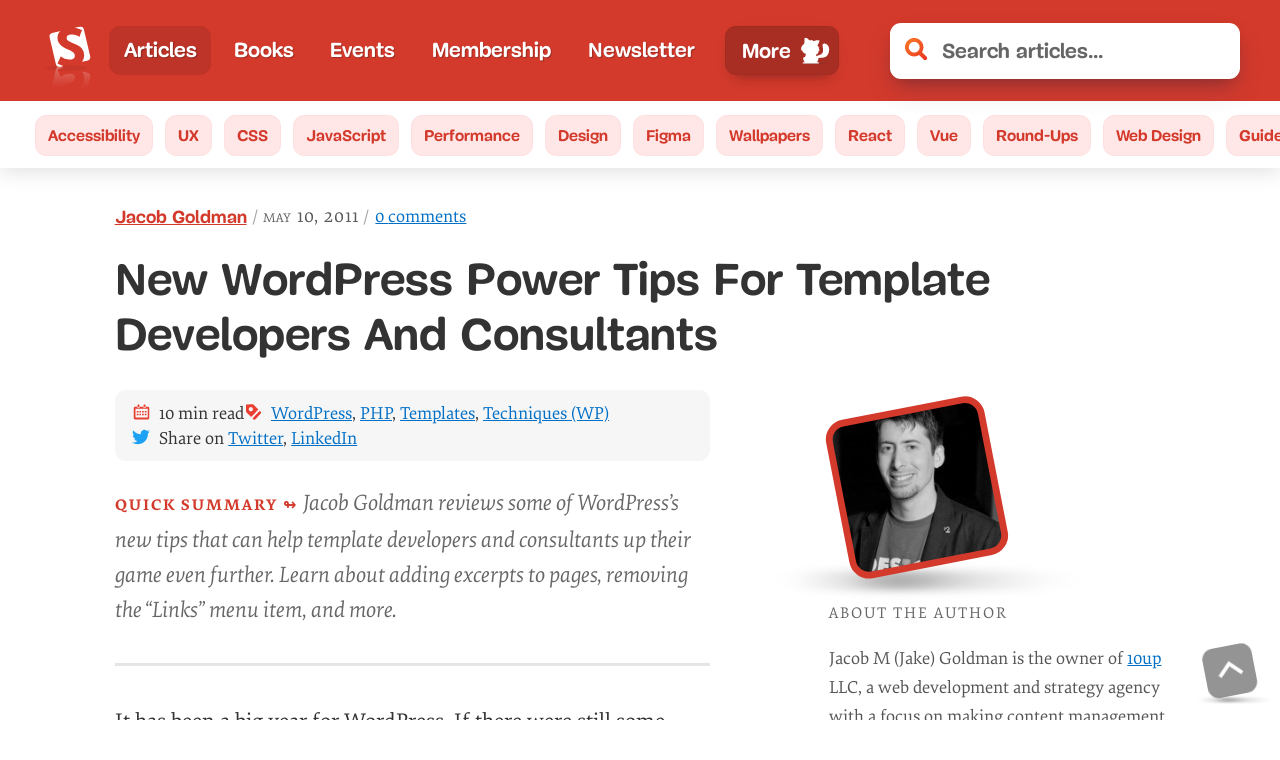

--- FILE ---
content_type: application/javascript; charset=UTF-8
request_url: https://www.smashingmagazine.com/js/ga.js
body_size: -693
content:
(()=>{var t={"../node_modules/in-view/dist/in-view.min.js":function(t){t.exports=function(t){function e(r){if(n[r])return n[r].exports;var i=n[r]={exports:{},id:r,loaded:!1};return t[r].call(i.exports,i,i.exports,e),i.loaded=!0,i.exports}var n={};return e.m=t,e.c=n,e.p="",e(0)}([function(t,e,n){"use strict";function r(t){return t&&t.__esModule?t:{default:t}}var i=r(n(2));t.exports=i.default},function(t,e){function n(t){var e=typeof t;return null!=t&&("object"==e||"function"==e)}t.exports=n},function(t,e,n){"use strict";function r(t){return t&&t.__esModule?t:{default:t}}Object.defineProperty(e,"__esModule",{value:!0});var i=r(n(9)),o=r(n(3)),u=n(4),s=function(){if("undefined"!=typeof window){var t=100,e=["scroll","resize","load"],n={history:[]},r={offset:{},threshold:0,test:u.inViewport},s=(0,i.default)((function(){n.history.forEach((function(t){n[t].check()}))}),t);e.forEach((function(t){return addEventListener(t,s)})),window.MutationObserver&&addEventListener("DOMContentLoaded",(function(){new MutationObserver(s).observe(document.body,{attributes:!0,childList:!0,subtree:!0})}));var f=function(t){if("string"==typeof t){var e=[].slice.call(document.querySelectorAll(t));return n.history.indexOf(t)>-1?n[t].elements=e:(n[t]=(0,o.default)(e,r),n.history.push(t)),n[t]}};return f.offset=function(t){if(void 0===t)return r.offset;var e=function(t){return"number"==typeof t};return["top","right","bottom","left"].forEach(e(t)?function(e){return r.offset[e]=t}:function(n){return e(t[n])?r.offset[n]=t[n]:null}),r.offset},f.threshold=function(t){return"number"==typeof t&&t>=0&&t<=1?r.threshold=t:r.threshold},f.test=function(t){return"function"==typeof t?r.test=t:r.test},f.is=function(t){return r.test(t,r)},f.offset(0),f}};e.default=s()},function(t,e){"use strict";function n(t,e){if(!(t instanceof e))throw new TypeError("Cannot call a class as a function")}Object.defineProperty(e,"__esModule",{value:!0});var r=function(){function t(t,e){for(var n=0;n<e.length;n++){var r=e[n];r.enumerable=r.enumerable||!1,r.configurable=!0,"value"in r&&(r.writable=!0),Object.defineProperty(t,r.key,r)}}return function(e,n,r){return n&&t(e.prototype,n),r&&t(e,r),e}}(),i=function(){function t(e,r){n(this,t),this.options=r,this.elements=e,this.current=[],this.handlers={enter:[],exit:[]},this.singles={enter:[],exit:[]}}return r(t,[{key:"check",value:function(){var t=this;return this.elements.forEach((function(e){var n=t.options.test(e,t.options),r=t.current.indexOf(e),i=r>-1,o=!n&&i;n&&!i&&(t.current.push(e),t.emit("enter",e)),o&&(t.current.splice(r,1),t.emit("exit",e))})),this}},{key:"on",value:function(t,e){return this.handlers[t].push(e),this}},{key:"once",value:function(t,e){return this.singles[t].unshift(e),this}},{key:"emit",value:function(t,e){for(;this.singles[t].length;)this.singles[t].pop()(e);for(var n=this.handlers[t].length;--n>-1;)this.handlers[t][n](e);return this}}]),t}();e.default=function(t,e){return new i(t,e)}},function(t,e){"use strict";function n(t,e){var n=t.getBoundingClientRect(),r=n.top,i=n.right,o=n.bottom,u=n.left,s=n.width,f=n.height,c={t:o,r:window.innerWidth-u,b:window.innerHeight-r,l:i},a={x:e.threshold*s,y:e.threshold*f};return c.t>e.offset.top+a.y&&c.r>e.offset.right+a.x&&c.b>e.offset.bottom+a.y&&c.l>e.offset.left+a.x}Object.defineProperty(e,"__esModule",{value:!0}),e.inViewport=n},function(t,e){(function(e){var n="object"==typeof e&&e&&e.Object===Object&&e;t.exports=n}).call(e,function(){return this}())},function(t,e,n){var r=n(5),i="object"==typeof self&&self&&self.Object===Object&&self,o=r||i||Function("return this")();t.exports=o},function(t,e,n){function r(t,e,n){function r(e){var n=m,r=g;return m=g=void 0,_=e,O=t.apply(r,n)}function a(t){return _=t,x=setTimeout(p,e),E?r(t):O}function l(t){var n=e-(t-j);return P?c(n,w-(t-_)):n}function d(t){var n=t-j;return void 0===j||n>=e||n<0||P&&t-_>=w}function p(){var t=o();return d(t)?h(t):void(x=setTimeout(p,l(t)))}function h(t){return x=void 0,k&&m?r(t):(m=g=void 0,O)}function v(){void 0!==x&&clearTimeout(x),_=0,m=j=g=x=void 0}function b(){return void 0===x?O:h(o())}function y(){var t=o(),n=d(t);if(m=arguments,g=this,j=t,n){if(void 0===x)return a(j);if(P)return x=setTimeout(p,e),r(j)}return void 0===x&&(x=setTimeout(p,e)),O}var m,g,w,O,x,j,_=0,E=!1,P=!1,k=!0;if("function"!=typeof t)throw new TypeError(s);return e=u(e)||0,i(n)&&(E=!!n.leading,w=(P="maxWait"in n)?f(u(n.maxWait)||0,e):w,k="trailing"in n?!!n.trailing:k),y.cancel=v,y.flush=b,y}var i=n(1),o=n(8),u=n(10),s="Expected a function",f=Math.max,c=Math.min;t.exports=r},function(t,e,n){var r=n(6),i=function(){return r.Date.now()};t.exports=i},function(t,e,n){function r(t,e,n){var r=!0,s=!0;if("function"!=typeof t)throw new TypeError(u);return o(n)&&(r="leading"in n?!!n.leading:r,s="trailing"in n?!!n.trailing:s),i(t,e,{leading:r,maxWait:e,trailing:s})}var i=n(7),o=n(1),u="Expected a function";t.exports=r},function(t,e){function n(t){return t}t.exports=n}])}},e={};function n(r){var i=e[r];if(void 0!==i)return i.exports;var o=e[r]={exports:{}};return t[r].call(o.exports,o,o.exports,n),o.exports}n.n=t=>{var e=t&&t.__esModule?()=>t.default:()=>t;return n.d(e,{a:e}),e},n.d=(t,e)=>{for(var r in e)n.o(e,r)&&!n.o(t,r)&&Object.defineProperty(t,r,{enumerable:!0,get:e[r]})},n.o=(t,e)=>Object.prototype.hasOwnProperty.call(t,e),(()=>{"use strict";function t(t,e,n){return e in t?Object.defineProperty(t,e,{value:n,enumerable:!0,configurable:!0,writable:!0}):t[e]=n,t}var e=n("../node_modules/in-view/dist/in-view.min.js"),r=n.n(e);function i(t,e){var n=Object.keys(t);if(Object.getOwnPropertySymbols){var r=Object.getOwnPropertySymbols(t);e&&(r=r.filter((function(e){return Object.getOwnPropertyDescriptor(t,e).enumerable}))),n.push.apply(n,r)}return n}function o(e){for(var n=1;n<arguments.length;n++){var r=null!=arguments[n]?arguments[n]:{};n%2?i(Object(r),!0).forEach((function(n){t(e,n,r[n])})):Object.getOwnPropertyDescriptors?Object.defineProperties(e,Object.getOwnPropertyDescriptors(r)):i(Object(r)).forEach((function(t){Object.defineProperty(e,t,Object.getOwnPropertyDescriptor(r,t))}))}return e}function u(){dataLayer.push(arguments)}window.dataLayer=window.dataLayer||[],u("js",new Date),u("config","G-CXX395KXNG",{anonymize_ip:!0}),u("set","linker",{domains:["smashingmagazine.com","smashingconf.com"]}),u("set","dimension4","master"),u("send","pageview"),[].forEach.call(document.querySelectorAll("[data-event-name]"),(t=>{const e=t.getAttribute("data-event-name"),n=t.getAttribute("data-event-autosend"),i=t.getAttribute("id");let s={};for(const e of t.attributes)e.name.includes("data-")&&(s[""+e.name.replace("data-","").replace("-","_")]=e.value);e&&(n?u("event",e,o({},s)):("click"===e&&t.addEventListener("click",(n=>{n.preventDefault();const r=t.getAttribute("href");return u("event",e,o({},s)),r&&window.location.assign(t.getAttribute("href"))})),"impression"===e&&r()("#"+i).on("enter",(()=>{u("event",e,o({},s))}))))}))})()})();
//# sourceMappingURL=ga.js.map

--- FILE ---
content_type: application/javascript; charset=UTF-8
request_url: https://www.smashingmagazine.com/js/app.js
body_size: -695
content:
(()=>{var e,t,r={"../node_modules/@babel/runtime/helpers/esm/defineProperty.js":(e,t,r)=>{"use strict";function n(e,t,r){return t in e?Object.defineProperty(e,t,{value:r,enumerable:!0,configurable:!0,writable:!0}):e[t]=r,e}r.d(t,{Z:()=>n})},"../node_modules/@babel/runtime/helpers/esm/extends.js":(e,t,r)=>{"use strict";function n(){return(n=Object.assign||function(e){for(var t=1;t<arguments.length;t++){var r=arguments[t];for(var n in r)Object.prototype.hasOwnProperty.call(r,n)&&(e[n]=r[n])}return e}).apply(this,arguments)}r.d(t,{Z:()=>n})},"../node_modules/algoliasearch/dist/algoliasearch.umd.js":function(e){e.exports=function(){"use strict";function e(e,t,r){return t in e?Object.defineProperty(e,t,{value:r,enumerable:!0,configurable:!0,writable:!0}):e[t]=r,e}function t(e,t){var r=Object.keys(e);if(Object.getOwnPropertySymbols){var n=Object.getOwnPropertySymbols(e);t&&(n=n.filter((function(t){return Object.getOwnPropertyDescriptor(e,t).enumerable}))),r.push.apply(r,n)}return r}function r(r){for(var n=1;n<arguments.length;n++){var o=null!=arguments[n]?arguments[n]:{};n%2?t(Object(o),!0).forEach((function(t){e(r,t,o[t])})):Object.getOwnPropertyDescriptors?Object.defineProperties(r,Object.getOwnPropertyDescriptors(o)):t(Object(o)).forEach((function(e){Object.defineProperty(r,e,Object.getOwnPropertyDescriptor(o,e))}))}return r}function n(e,t){if(null==e)return{};var r,n,o=function(e,t){if(null==e)return{};var r,n,o={},a=Object.keys(e);for(n=0;n<a.length;n++)r=a[n],t.indexOf(r)>=0||(o[r]=e[r]);return o}(e,t);if(Object.getOwnPropertySymbols){var a=Object.getOwnPropertySymbols(e);for(n=0;n<a.length;n++)r=a[n],t.indexOf(r)>=0||Object.prototype.propertyIsEnumerable.call(e,r)&&(o[r]=e[r])}return o}function o(e,t){return function(e){if(Array.isArray(e))return e}(e)||function(e,t){if(Symbol.iterator in Object(e)||"[object Arguments]"===Object.prototype.toString.call(e)){var r=[],n=!0,o=!1,a=void 0;try{for(var i,s=e[Symbol.iterator]();!(n=(i=s.next()).done)&&(r.push(i.value),!t||r.length!==t);n=!0);}catch(e){o=!0,a=e}finally{try{n||null==s.return||s.return()}finally{if(o)throw a}}return r}}(e,t)||function(){throw new TypeError("Invalid attempt to destructure non-iterable instance")}()}function a(e){return function(e){if(Array.isArray(e)){for(var t=0,r=new Array(e.length);t<e.length;t++)r[t]=e[t];return r}}(e)||function(e){if(Symbol.iterator in Object(e)||"[object Arguments]"===Object.prototype.toString.call(e))return Array.from(e)}(e)||function(){throw new TypeError("Invalid attempt to spread non-iterable instance")}()}function i(e){var t,r="algoliasearch-client-js-".concat(e.key),n=function(){return void 0===t&&(t=e.localStorage||window.localStorage),t},a=function(){return JSON.parse(n().getItem(r)||"{}")};return{get:function(e,t){var r=arguments.length>2&&void 0!==arguments[2]?arguments[2]:{miss:function(){return Promise.resolve()}};return Promise.resolve().then((function(){var r=JSON.stringify(e),n=a()[r];return Promise.all([n||t(),void 0!==n])})).then((function(e){var t=o(e,2),n=t[0],a=t[1];return Promise.all([n,a||r.miss(n)])})).then((function(e){return o(e,1)[0]}))},set:function(e,t){return Promise.resolve().then((function(){var o=a();return o[JSON.stringify(e)]=t,n().setItem(r,JSON.stringify(o)),t}))},delete:function(e){return Promise.resolve().then((function(){var t=a();delete t[JSON.stringify(e)],n().setItem(r,JSON.stringify(t))}))},clear:function(){return Promise.resolve().then((function(){n().removeItem(r)}))}}}function s(e){var t=a(e.caches),r=t.shift();return void 0===r?{get:function(e,t){var r=arguments.length>2&&void 0!==arguments[2]?arguments[2]:{miss:function(){return Promise.resolve()}};return t().then((function(e){return Promise.all([e,r.miss(e)])})).then((function(e){return o(e,1)[0]}))},set:function(e,t){return Promise.resolve(t)},delete:function(e){return Promise.resolve()},clear:function(){return Promise.resolve()}}:{get:function(e,n){var o=arguments.length>2&&void 0!==arguments[2]?arguments[2]:{miss:function(){return Promise.resolve()}};return r.get(e,n,o).catch((function(){return s({caches:t}).get(e,n,o)}))},set:function(e,n){return r.set(e,n).catch((function(){return s({caches:t}).set(e,n)}))},delete:function(e){return r.delete(e).catch((function(){return s({caches:t}).delete(e)}))},clear:function(){return r.clear().catch((function(){return s({caches:t}).clear()}))}}}function l(){var e=arguments.length>0&&void 0!==arguments[0]?arguments[0]:{serializable:!0},t={};return{get:function(r,n){var o=arguments.length>2&&void 0!==arguments[2]?arguments[2]:{miss:function(){return Promise.resolve()}},a=JSON.stringify(r);if(a in t)return Promise.resolve(e.serializable?JSON.parse(t[a]):t[a]);var i=n(),s=o&&o.miss||function(){return Promise.resolve()};return i.then((function(e){return s(e)})).then((function(){return i}))},set:function(r,n){return t[JSON.stringify(r)]=e.serializable?JSON.stringify(n):n,Promise.resolve(n)},delete:function(e){return delete t[JSON.stringify(e)],Promise.resolve()},clear:function(){return t={},Promise.resolve()}}}function u(e,t,r){var n={"x-algolia-api-key":r,"x-algolia-application-id":t};return{headers:function(){return e===m.WithinHeaders?n:{}},queryParameters:function(){return e===m.WithinQueryParameters?n:{}}}}function c(e){var t=0;return e((function r(){return t++,new Promise((function(n){setTimeout((function(){n(e(r))}),Math.min(100*t,1e3))}))}))}function d(e){var t=arguments.length>1&&void 0!==arguments[1]?arguments[1]:function(e,t){return Promise.resolve()};return Object.assign(e,{wait:function(r){return d(e.then((function(e){return Promise.all([t(e,r),e])})).then((function(e){return e[1]})))}})}function f(e){for(var t=e.length-1;t>0;t--){var r=Math.floor(Math.random()*(t+1)),n=e[t];e[t]=e[r],e[r]=n}return e}function p(e,t){return t?(Object.keys(t).forEach((function(r){e[r]=t[r](e)})),e):e}function h(e){for(var t=arguments.length,r=new Array(t>1?t-1:0),n=1;n<t;n++)r[n-1]=arguments[n];var o=0;return e.replace(/%s/g,(function(){return encodeURIComponent(r[o++])}))}var m={WithinQueryParameters:0,WithinHeaders:1};function y(e,t){var r=e||{},n=r.data||{};return Object.keys(r).forEach((function(e){-1===["timeout","headers","queryParameters","data","cacheable"].indexOf(e)&&(n[e]=r[e])})),{data:Object.entries(n).length>0?n:void 0,timeout:r.timeout||t,headers:r.headers||{},queryParameters:r.queryParameters||{},cacheable:r.cacheable}}var b={Read:1,Write:2,Any:3},g=1,v=2,_=3;function w(e){var t=arguments.length>1&&void 0!==arguments[1]?arguments[1]:g;return r(r({},e),{},{status:t,lastUpdate:Date.now()})}function j(e){return"string"==typeof e?{protocol:"https",url:e,accept:b.Any}:{protocol:e.protocol||"https",url:e.url,accept:e.accept||b.Any}}var S="DELETE",E="GET",O="POST",T="PUT";function P(e,t){return Promise.all(t.map((function(t){return e.get(t,(function(){return Promise.resolve(w(t))}))}))).then((function(e){var r=e.filter((function(e){return function(e){return e.status===g||Date.now()-e.lastUpdate>12e4}(e)})),n=e.filter((function(e){return function(e){return e.status===_&&Date.now()-e.lastUpdate<=12e4}(e)})),o=[].concat(a(r),a(n));return{getTimeout:function(e,t){return(0===n.length&&0===e?1:n.length+3+e)*t},statelessHosts:o.length>0?o.map((function(e){return j(e)})):t}}))}function C(e,t,n,o){var i=[],s=function(e,t){if(e.method!==E&&(void 0!==e.data||void 0!==t.data)){var n=Array.isArray(e.data)?e.data:r(r({},e.data),t.data);return JSON.stringify(n)}}(n,o),l=function(e,t){var n=r(r({},e.headers),t.headers),o={};return Object.keys(n).forEach((function(e){var t=n[e];o[e.toLowerCase()]=t})),o}(e,o),u=n.method,c=n.method!==E?{}:r(r({},n.data),o.data),d=r(r(r({"x-algolia-agent":e.userAgent.value},e.queryParameters),c),o.queryParameters),f=0,p=function t(r,a){var c=r.pop();if(void 0===c)throw{name:"RetryError",message:"Unreachable hosts - your application id may be incorrect. If the error persists, contact support@algolia.com.",transporterStackTrace:I(i)};var p={data:s,headers:l,method:u,url:x(c,n.path,d),connectTimeout:a(f,e.timeouts.connect),responseTimeout:a(f,o.timeout)},h=function(e){var t={request:p,response:e,host:c,triesLeft:r.length};return i.push(t),t},m={onSuccess:function(e){return function(e){try{return JSON.parse(e.content)}catch(t){throw function(e,t){return{name:"DeserializationError",message:e,response:t}}(t.message,e)}}(e)},onRetry:function(n){var o=h(n);return n.isTimedOut&&f++,Promise.all([e.logger.info("Retryable failure",D(o)),e.hostsCache.set(c,w(c,n.isTimedOut?_:v))]).then((function(){return t(r,a)}))},onFail:function(e){throw h(e),function(e,t){var r=e.content,n=e.status,o=r;try{o=JSON.parse(r).message}catch(e){}return function(e,t,r){return{name:"ApiError",message:e,status:t,transporterStackTrace:r}}(o,n,t)}(e,I(i))}};return e.requester.send(p).then((function(e){return function(e,t){return function(e){var t=e.status;return e.isTimedOut||function(e){var t=e.isTimedOut,r=e.status;return!t&&0==~~r}(e)||2!=~~(t/100)&&4!=~~(t/100)}(e)?t.onRetry(e):2==~~(e.status/100)?t.onSuccess(e):t.onFail(e)}(e,m)}))};return P(e.hostsCache,t).then((function(e){return p(a(e.statelessHosts).reverse(),e.getTimeout)}))}function A(e){var t=e.hostsCache,r=e.logger,n=e.requester,a=e.requestsCache,i=e.responsesCache,s=e.timeouts,l=e.userAgent,u=e.hosts,c=e.queryParameters,d={hostsCache:t,logger:r,requester:n,requestsCache:a,responsesCache:i,timeouts:s,userAgent:l,headers:e.headers,queryParameters:c,hosts:u.map((function(e){return j(e)})),read:function(e,t){var r=y(t,d.timeouts.read),n=function(){return C(d,d.hosts.filter((function(e){return 0!=(e.accept&b.Read)})),e,r)};if(!0!==(void 0!==r.cacheable?r.cacheable:e.cacheable))return n();var a={request:e,mappedRequestOptions:r,transporter:{queryParameters:d.queryParameters,headers:d.headers}};return d.responsesCache.get(a,(function(){return d.requestsCache.get(a,(function(){return d.requestsCache.set(a,n()).then((function(e){return Promise.all([d.requestsCache.delete(a),e])}),(function(e){return Promise.all([d.requestsCache.delete(a),Promise.reject(e)])})).then((function(e){var t=o(e,2);return t[0],t[1]}))}))}),{miss:function(e){return d.responsesCache.set(a,e)}})},write:function(e,t){return C(d,d.hosts.filter((function(e){return 0!=(e.accept&b.Write)})),e,y(t,d.timeouts.write))}};return d}function k(e){var t={value:"Algolia for JavaScript (".concat(e,")"),add:function(e){var r="; ".concat(e.segment).concat(void 0!==e.version?" (".concat(e.version,")"):"");return-1===t.value.indexOf(r)&&(t.value="".concat(t.value).concat(r)),t}};return t}function x(e,t,r){var n=R(r),o="".concat(e.protocol,"://").concat(e.url,"/").concat("/"===t.charAt(0)?t.substr(1):t);return n.length&&(o+="?".concat(n)),o}function R(e){return Object.keys(e).map((function(t){return h("%s=%s",t,(r=e[t],"[object Object]"===Object.prototype.toString.call(r)||"[object Array]"===Object.prototype.toString.call(r)?JSON.stringify(e[t]):e[t]));var r})).join("&")}function I(e){return e.map((function(e){return D(e)}))}function D(e){var t=e.request.headers["x-algolia-api-key"]?{"x-algolia-api-key":"*****"}:{};return r(r({},e),{},{request:r(r({},e.request),{},{headers:r(r({},e.request.headers),t)})})}var U=function(e){return function(t,r){return e.transporter.write({method:O,path:"2/abtests",data:t},r)}},M=function(e){return function(t,r){return e.transporter.write({method:S,path:h("2/abtests/%s",t)},r)}},N=function(e){return function(t,r){return e.transporter.read({method:E,path:h("2/abtests/%s",t)},r)}},F=function(e){return function(t){return e.transporter.read({method:E,path:"2/abtests"},t)}},L=function(e){return function(t,r){return e.transporter.write({method:O,path:h("2/abtests/%s/stop",t)},r)}},B=function(e){return function(t){return e.transporter.read({method:E,path:"1/strategies/personalization"},t)}},z=function(e){return function(t,r){return e.transporter.write({method:O,path:"1/strategies/personalization",data:t},r)}};function q(e){return function t(r){return e.request(r).then((function(n){if(void 0!==e.batch&&e.batch(n.hits),!e.shouldStop(n))return n.cursor?t({cursor:n.cursor}):t({page:(r.page||0)+1})}))}({})}var H=function(e){return function(t,o){var a=o||{},i=a.queryParameters,s=n(a,["queryParameters"]),l=r({acl:t},void 0!==i?{queryParameters:i}:{});return d(e.transporter.write({method:O,path:"1/keys",data:l},s),(function(t,r){return c((function(n){return X(e)(t.key,r).catch((function(e){if(404!==e.status)throw e;return n()}))}))}))}},V=function(e){return function(t,r,n){var o=y(n);return o.queryParameters["X-Algolia-User-ID"]=t,e.transporter.write({method:O,path:"1/clusters/mapping",data:{cluster:r}},o)}},$=function(e){return function(t,r,n){return e.transporter.write({method:O,path:"1/clusters/mapping/batch",data:{users:t,cluster:r}},n)}},G=function(e){return function(t,r){return d(e.transporter.write({method:O,path:h("/1/dictionaries/%s/batch",t),data:{clearExistingDictionaryEntries:!0,requests:{action:"addEntry",body:[]}}},r),(function(t,r){return Ee(e)(t.taskID,r)}))}},W=function(e){return function(t,r,n){return d(e.transporter.write({method:O,path:h("1/indexes/%s/operation",t),data:{operation:"copy",destination:r}},n),(function(r,n){return ie(e)(t,{methods:{waitTask:ct}}).waitTask(r.taskID,n)}))}},Z=function(e){return function(t,n,o){return W(e)(t,n,r(r({},o),{},{scope:[ft.Rules]}))}},Y=function(e){return function(t,n,o){return W(e)(t,n,r(r({},o),{},{scope:[ft.Settings]}))}},K=function(e){return function(t,n,o){return W(e)(t,n,r(r({},o),{},{scope:[ft.Synonyms]}))}},Q=function(e){return function(t,r){return d(e.transporter.write({method:S,path:h("1/keys/%s",t)},r),(function(r,n){return c((function(r){return X(e)(t,n).then(r).catch((function(e){if(404!==e.status)throw e}))}))}))}},J=function(e){return function(t,r,n){var o=r.map((function(e){return{action:"deleteEntry",body:{objectID:e}}}));return d(e.transporter.write({method:O,path:h("/1/dictionaries/%s/batch",t),data:{clearExistingDictionaryEntries:!1,requests:o}},n),(function(t,r){return Ee(e)(t.taskID,r)}))}},X=function(e){return function(t,r){return e.transporter.read({method:E,path:h("1/keys/%s",t)},r)}},ee=function(e){return function(t){return e.transporter.read({method:E,path:"/1/dictionaries/*/settings"},t)}},te=function(e){return function(t){return e.transporter.read({method:E,path:"1/logs"},t)}},re=function(e){return function(t){return e.transporter.read({method:E,path:"1/clusters/mapping/top"},t)}},ne=function(e){return function(t,r){return e.transporter.read({method:E,path:h("1/task/%s",t.toString())},r)}},oe=function(e){return function(t,r){return e.transporter.read({method:E,path:h("1/clusters/mapping/%s",t)},r)}},ae=function(e){return function(t){var r=t||{},o=r.retrieveMappings,a=n(r,["retrieveMappings"]);return!0===o&&(a.getClusters=!0),e.transporter.read({method:E,path:"1/clusters/mapping/pending"},a)}},ie=function(e){return function(t){var r=arguments.length>1&&void 0!==arguments[1]?arguments[1]:{};return p({transporter:e.transporter,appId:e.appId,indexName:t},r.methods)}},se=function(e){return function(t){return e.transporter.read({method:E,path:"1/keys"},t)}},le=function(e){return function(t){return e.transporter.read({method:E,path:"1/clusters"},t)}},ue=function(e){return function(t){return e.transporter.read({method:E,path:"1/indexes"},t)}},ce=function(e){return function(t){return e.transporter.read({method:E,path:"1/clusters/mapping"},t)}},de=function(e){return function(t,r,n){return d(e.transporter.write({method:O,path:h("1/indexes/%s/operation",t),data:{operation:"move",destination:r}},n),(function(r,n){return ie(e)(t,{methods:{waitTask:ct}}).waitTask(r.taskID,n)}))}},fe=function(e){return function(t,r){return d(e.transporter.write({method:O,path:"1/indexes/*/batch",data:{requests:t}},r),(function(t,r){return Promise.all(Object.keys(t.taskID).map((function(n){return ie(e)(n,{methods:{waitTask:ct}}).waitTask(t.taskID[n],r)})))}))}},pe=function(e){return function(t,r){return e.transporter.read({method:O,path:"1/indexes/*/objects",data:{requests:t}},r)}},he=function(e){return function(t,n){var o=t.map((function(e){return r(r({},e),{},{params:R(e.params||{})})}));return e.transporter.read({method:O,path:"1/indexes/*/queries",data:{requests:o},cacheable:!0},n)}},me=function(e){return function(t,o){return Promise.all(t.map((function(t){var a=t.params,i=a.facetName,s=a.facetQuery,l=n(a,["facetName","facetQuery"]);return ie(e)(t.indexName,{methods:{searchForFacetValues:it}}).searchForFacetValues(i,s,r(r({},o),l))})))}},ye=function(e){return function(t,r){var n=y(r);return n.queryParameters["X-Algolia-User-ID"]=t,e.transporter.write({method:S,path:"1/clusters/mapping"},n)}},be=function(e){return function(t,r,n){var o=r.map((function(e){return{action:"addEntry",body:e}}));return d(e.transporter.write({method:O,path:h("/1/dictionaries/%s/batch",t),data:{clearExistingDictionaryEntries:!0,requests:o}},n),(function(t,r){return Ee(e)(t.taskID,r)}))}},ge=function(e){return function(t,r){return d(e.transporter.write({method:O,path:h("1/keys/%s/restore",t)},r),(function(r,n){return c((function(r){return X(e)(t,n).catch((function(e){if(404!==e.status)throw e;return r()}))}))}))}},ve=function(e){return function(t,r,n){var o=r.map((function(e){return{action:"addEntry",body:e}}));return d(e.transporter.write({method:O,path:h("/1/dictionaries/%s/batch",t),data:{clearExistingDictionaryEntries:!1,requests:o}},n),(function(t,r){return Ee(e)(t.taskID,r)}))}},_e=function(e){return function(t,r,n){return e.transporter.read({method:O,path:h("/1/dictionaries/%s/search",t),data:{query:r},cacheable:!0},n)}},we=function(e){return function(t,r){return e.transporter.read({method:O,path:"1/clusters/mapping/search",data:{query:t}},r)}},je=function(e){return function(t,r){return d(e.transporter.write({method:T,path:"/1/dictionaries/*/settings",data:t},r),(function(t,r){return Ee(e)(t.taskID,r)}))}},Se=function(e){return function(t,r){var o=Object.assign({},r),a=r||{},i=a.queryParameters,s=n(a,["queryParameters"]),l=i?{queryParameters:i}:{},u=["acl","indexes","referers","restrictSources","queryParameters","description","maxQueriesPerIPPerHour","maxHitsPerQuery"];return d(e.transporter.write({method:T,path:h("1/keys/%s",t),data:l},s),(function(r,n){return c((function(r){return X(e)(t,n).then((function(e){return function(e){return Object.keys(o).filter((function(e){return-1!==u.indexOf(e)})).every((function(t){return e[t]===o[t]}))}(e)?Promise.resolve():r()}))}))}))}},Ee=function(e){return function(t,r){return c((function(n){return ne(e)(t,r).then((function(e){return"published"!==e.status?n():void 0}))}))}},Oe=function(e){return function(t,r){return d(e.transporter.write({method:O,path:h("1/indexes/%s/batch",e.indexName),data:{requests:t}},r),(function(t,r){return ct(e)(t.taskID,r)}))}},Te=function(e){return function(t){return q(r(r({shouldStop:function(e){return void 0===e.cursor}},t),{},{request:function(r){return e.transporter.read({method:O,path:h("1/indexes/%s/browse",e.indexName),data:r},t)}}))}},Pe=function(e){return function(t){var n=r({hitsPerPage:1e3},t);return q(r(r({shouldStop:function(e){return e.hits.length<n.hitsPerPage}},n),{},{request:function(t){return st(e)("",r(r({},n),t)).then((function(e){return r(r({},e),{},{hits:e.hits.map((function(e){return delete e._highlightResult,e}))})}))}}))}},Ce=function(e){return function(t){var n=r({hitsPerPage:1e3},t);return q(r(r({shouldStop:function(e){return e.hits.length<n.hitsPerPage}},n),{},{request:function(t){return lt(e)("",r(r({},n),t)).then((function(e){return r(r({},e),{},{hits:e.hits.map((function(e){return delete e._highlightResult,e}))})}))}}))}},Ae=function(e){return function(t,r,o){var a=o||{},i=a.batchSize,s=n(a,["batchSize"]),l={taskIDs:[],objectIDs:[]};return d(function n(){var o,a=[];for(o=arguments.length>0&&void 0!==arguments[0]?arguments[0]:0;o<t.length&&(a.push(t[o]),a.length!==(i||1e3));o++);return 0===a.length?Promise.resolve(l):Oe(e)(a.map((function(e){return{action:r,body:e}})),s).then((function(e){return l.objectIDs=l.objectIDs.concat(e.objectIDs),l.taskIDs.push(e.taskID),o++,n(o)}))}(),(function(t,r){return Promise.all(t.taskIDs.map((function(t){return ct(e)(t,r)})))}))}},ke=function(e){return function(t){return d(e.transporter.write({method:O,path:h("1/indexes/%s/clear",e.indexName)},t),(function(t,r){return ct(e)(t.taskID,r)}))}},xe=function(e){return function(t){var r=t||{},o=r.forwardToReplicas,a=y(n(r,["forwardToReplicas"]));return o&&(a.queryParameters.forwardToReplicas=1),d(e.transporter.write({method:O,path:h("1/indexes/%s/rules/clear",e.indexName)},a),(function(t,r){return ct(e)(t.taskID,r)}))}},Re=function(e){return function(t){var r=t||{},o=r.forwardToReplicas,a=y(n(r,["forwardToReplicas"]));return o&&(a.queryParameters.forwardToReplicas=1),d(e.transporter.write({method:O,path:h("1/indexes/%s/synonyms/clear",e.indexName)},a),(function(t,r){return ct(e)(t.taskID,r)}))}},Ie=function(e){return function(t,r){return d(e.transporter.write({method:O,path:h("1/indexes/%s/deleteByQuery",e.indexName),data:t},r),(function(t,r){return ct(e)(t.taskID,r)}))}},De=function(e){return function(t){return d(e.transporter.write({method:S,path:h("1/indexes/%s",e.indexName)},t),(function(t,r){return ct(e)(t.taskID,r)}))}},Ue=function(e){return function(t,r){return d(Me(e)([t],r).then((function(e){return{taskID:e.taskIDs[0]}})),(function(t,r){return ct(e)(t.taskID,r)}))}},Me=function(e){return function(t,r){var n=t.map((function(e){return{objectID:e}}));return Ae(e)(n,dt.DeleteObject,r)}},Ne=function(e){return function(t,r){var o=r||{},a=o.forwardToReplicas,i=y(n(o,["forwardToReplicas"]));return a&&(i.queryParameters.forwardToReplicas=1),d(e.transporter.write({method:S,path:h("1/indexes/%s/rules/%s",e.indexName,t)},i),(function(t,r){return ct(e)(t.taskID,r)}))}},Fe=function(e){return function(t,r){var o=r||{},a=o.forwardToReplicas,i=y(n(o,["forwardToReplicas"]));return a&&(i.queryParameters.forwardToReplicas=1),d(e.transporter.write({method:S,path:h("1/indexes/%s/synonyms/%s",e.indexName,t)},i),(function(t,r){return ct(e)(t.taskID,r)}))}},Le=function(e){return function(t){return Ge(e)(t).then((function(){return!0})).catch((function(e){if(404!==e.status)throw e;return!1}))}},Be=function(e){return function(t,r,n){return e.transporter.read({method:O,path:h("1/answers/%s/prediction",e.indexName),data:{query:t,queryLanguages:r},cacheable:!0},n)}},ze=function(e){return function(t,a){var i=a||{},s=i.query,l=i.paginate,u=n(i,["query","paginate"]),c=0;return function n(){return at(e)(s||"",r(r({},u),{},{page:c})).then((function(e){for(var r=0,a=Object.entries(e.hits);r<a.length;r++){var i=o(a[r],2),s=i[0],u=i[1];if(t(u))return{object:u,position:parseInt(s,10),page:c}}if(c++,!1===l||c>=e.nbPages)throw{name:"ObjectNotFoundError",message:"Object not found."};return n()}))}()}},qe=function(e){return function(t,r){return e.transporter.read({method:E,path:h("1/indexes/%s/%s",e.indexName,t)},r)}},He=function(){return function(e,t){for(var r=0,n=Object.entries(e.hits);r<n.length;r++){var a=o(n[r],2),i=a[0];if(a[1].objectID===t)return parseInt(i,10)}return-1}},Ve=function(e){return function(t,o){var a=o||{},i=a.attributesToRetrieve,s=n(a,["attributesToRetrieve"]),l=t.map((function(t){return r({indexName:e.indexName,objectID:t},i?{attributesToRetrieve:i}:{})}));return e.transporter.read({method:O,path:"1/indexes/*/objects",data:{requests:l}},s)}},$e=function(e){return function(t,r){return e.transporter.read({method:E,path:h("1/indexes/%s/rules/%s",e.indexName,t)},r)}},Ge=function(e){return function(t){return e.transporter.read({method:E,path:h("1/indexes/%s/settings",e.indexName),data:{getVersion:2}},t)}},We=function(e){return function(t,r){return e.transporter.read({method:E,path:h("1/indexes/%s/synonyms/%s",e.indexName,t)},r)}},Ze=function(e){return function(t,r){return d(Ye(e)([t],r).then((function(e){return{objectID:e.objectIDs[0],taskID:e.taskIDs[0]}})),(function(t,r){return ct(e)(t.taskID,r)}))}},Ye=function(e){return function(t,r){var o=r||{},a=o.createIfNotExists,i=n(o,["createIfNotExists"]),s=a?dt.PartialUpdateObject:dt.PartialUpdateObjectNoCreate;return Ae(e)(t,s,i)}},Ke=function(e){return function(t,i){var s=i||{},l=s.safe,u=s.autoGenerateObjectIDIfNotExist,c=s.batchSize,f=n(s,["safe","autoGenerateObjectIDIfNotExist","batchSize"]),p=function(t,r,n,o){return d(e.transporter.write({method:O,path:h("1/indexes/%s/operation",t),data:{operation:n,destination:r}},o),(function(t,r){return ct(e)(t.taskID,r)}))},m=Math.random().toString(36).substring(7),y="".concat(e.indexName,"_tmp_").concat(m),b=et({appId:e.appId,transporter:e.transporter,indexName:y}),g=[],v=p(e.indexName,y,"copy",r(r({},f),{},{scope:["settings","synonyms","rules"]}));return g.push(v),d((l?v.wait(f):v).then((function(){var e=b(t,r(r({},f),{},{autoGenerateObjectIDIfNotExist:u,batchSize:c}));return g.push(e),l?e.wait(f):e})).then((function(){var t=p(y,e.indexName,"move",f);return g.push(t),l?t.wait(f):t})).then((function(){return Promise.all(g)})).then((function(e){var t=o(e,3),r=t[0],n=t[1],i=t[2];return{objectIDs:n.objectIDs,taskIDs:[r.taskID].concat(a(n.taskIDs),[i.taskID])}})),(function(e,t){return Promise.all(g.map((function(e){return e.wait(t)})))}))}},Qe=function(e){return function(t,n){return rt(e)(t,r(r({},n),{},{clearExistingRules:!0}))}},Je=function(e){return function(t,n){return ot(e)(t,r(r({},n),{},{clearExistingSynonyms:!0}))}},Xe=function(e){return function(t,r){return d(et(e)([t],r).then((function(e){return{objectID:e.objectIDs[0],taskID:e.taskIDs[0]}})),(function(t,r){return ct(e)(t.taskID,r)}))}},et=function(e){return function(t,r){var o=r||{},a=o.autoGenerateObjectIDIfNotExist,i=n(o,["autoGenerateObjectIDIfNotExist"]),s=a?dt.AddObject:dt.UpdateObject;if(s===dt.UpdateObject){var l=!0,u=!1,c=void 0;try{for(var f,p=t[Symbol.iterator]();!(l=(f=p.next()).done);l=!0)if(void 0===f.value.objectID)return d(Promise.reject({name:"MissingObjectIDError",message:"All objects must have an unique objectID (like a primary key) to be valid. Algolia is also able to generate objectIDs automatically but *it's not recommended*. To do it, use the `{'autoGenerateObjectIDIfNotExist': true}` option."}))}catch(e){u=!0,c=e}finally{try{l||null==p.return||p.return()}finally{if(u)throw c}}}return Ae(e)(t,s,i)}},tt=function(e){return function(t,r){return rt(e)([t],r)}},rt=function(e){return function(t,r){var o=r||{},a=o.forwardToReplicas,i=o.clearExistingRules,s=y(n(o,["forwardToReplicas","clearExistingRules"]));return a&&(s.queryParameters.forwardToReplicas=1),i&&(s.queryParameters.clearExistingRules=1),d(e.transporter.write({method:O,path:h("1/indexes/%s/rules/batch",e.indexName),data:t},s),(function(t,r){return ct(e)(t.taskID,r)}))}},nt=function(e){return function(t,r){return ot(e)([t],r)}},ot=function(e){return function(t,r){var o=r||{},a=o.forwardToReplicas,i=o.clearExistingSynonyms,s=o.replaceExistingSynonyms,l=y(n(o,["forwardToReplicas","clearExistingSynonyms","replaceExistingSynonyms"]));return a&&(l.queryParameters.forwardToReplicas=1),(s||i)&&(l.queryParameters.replaceExistingSynonyms=1),d(e.transporter.write({method:O,path:h("1/indexes/%s/synonyms/batch",e.indexName),data:t},l),(function(t,r){return ct(e)(t.taskID,r)}))}},at=function(e){return function(t,r){return e.transporter.read({method:O,path:h("1/indexes/%s/query",e.indexName),data:{query:t},cacheable:!0},r)}},it=function(e){return function(t,r,n){return e.transporter.read({method:O,path:h("1/indexes/%s/facets/%s/query",e.indexName,t),data:{facetQuery:r},cacheable:!0},n)}},st=function(e){return function(t,r){return e.transporter.read({method:O,path:h("1/indexes/%s/rules/search",e.indexName),data:{query:t}},r)}},lt=function(e){return function(t,r){return e.transporter.read({method:O,path:h("1/indexes/%s/synonyms/search",e.indexName),data:{query:t}},r)}},ut=function(e){return function(t,r){var o=r||{},a=o.forwardToReplicas,i=y(n(o,["forwardToReplicas"]));return a&&(i.queryParameters.forwardToReplicas=1),d(e.transporter.write({method:T,path:h("1/indexes/%s/settings",e.indexName),data:t},i),(function(t,r){return ct(e)(t.taskID,r)}))}},ct=function(e){return function(t,r){return c((function(n){return function(e){return function(t,r){return e.transporter.read({method:E,path:h("1/indexes/%s/task/%s",e.indexName,t.toString())},r)}}(e)(t,r).then((function(e){return"published"!==e.status?n():void 0}))}))}},dt={AddObject:"addObject",UpdateObject:"updateObject",PartialUpdateObject:"partialUpdateObject",PartialUpdateObjectNoCreate:"partialUpdateObjectNoCreate",DeleteObject:"deleteObject",DeleteIndex:"delete",ClearIndex:"clear"},ft={Settings:"settings",Synonyms:"synonyms",Rules:"rules"},pt=1,ht=2,mt=3;function yt(e,t,n){var o,a={appId:e,apiKey:t,timeouts:{connect:1,read:2,write:30},requester:{send:function(e){return new Promise((function(t){var r=new XMLHttpRequest;r.open(e.method,e.url,!0),Object.keys(e.headers).forEach((function(t){return r.setRequestHeader(t,e.headers[t])}));var n,o=function(e,n){return setTimeout((function(){r.abort(),t({status:0,content:n,isTimedOut:!0})}),1e3*e)},a=o(e.connectTimeout,"Connection timeout");r.onreadystatechange=function(){r.readyState>r.OPENED&&void 0===n&&(clearTimeout(a),n=o(e.responseTimeout,"Socket timeout"))},r.onerror=function(){0===r.status&&(clearTimeout(a),clearTimeout(n),t({content:r.responseText||"Network request failed",status:r.status,isTimedOut:!1}))},r.onload=function(){clearTimeout(a),clearTimeout(n),t({content:r.responseText,status:r.status,isTimedOut:!1})},r.send(e.data)}))}},logger:(o=mt,{debug:function(e,t){return pt>=o&&console.debug(e,t),Promise.resolve()},info:function(e,t){return ht>=o&&console.info(e,t),Promise.resolve()},error:function(e,t){return console.error(e,t),Promise.resolve()}}),responsesCache:l(),requestsCache:l({serializable:!1}),hostsCache:s({caches:[i({key:"".concat("4.9.1","-").concat(e)}),l()]}),userAgent:k("4.9.1").add({segment:"Browser"})};return function(e){var t=e.appId,n=u(void 0!==e.authMode?e.authMode:m.WithinHeaders,t,e.apiKey),o=A(r(r({hosts:[{url:"".concat(t,"-dsn.algolia.net"),accept:b.Read},{url:"".concat(t,".algolia.net"),accept:b.Write}].concat(f([{url:"".concat(t,"-1.algolianet.com")},{url:"".concat(t,"-2.algolianet.com")},{url:"".concat(t,"-3.algolianet.com")}]))},e),{},{headers:r(r(r({},n.headers()),{"content-type":"application/x-www-form-urlencoded"}),e.headers),queryParameters:r(r({},n.queryParameters()),e.queryParameters)}));return p({transporter:o,appId:t,addAlgoliaAgent:function(e,t){o.userAgent.add({segment:e,version:t})},clearCache:function(){return Promise.all([o.requestsCache.clear(),o.responsesCache.clear()]).then((function(){}))}},e.methods)}(r(r(r({},a),n),{},{methods:{search:he,searchForFacetValues:me,multipleBatch:fe,multipleGetObjects:pe,multipleQueries:he,copyIndex:W,copySettings:Y,copySynonyms:K,copyRules:Z,moveIndex:de,listIndices:ue,getLogs:te,listClusters:le,multipleSearchForFacetValues:me,getApiKey:X,addApiKey:H,listApiKeys:se,updateApiKey:Se,deleteApiKey:Q,restoreApiKey:ge,assignUserID:V,assignUserIDs:$,getUserID:oe,searchUserIDs:we,listUserIDs:ce,getTopUserIDs:re,removeUserID:ye,hasPendingMappings:ae,clearDictionaryEntries:G,deleteDictionaryEntries:J,getDictionarySettings:ee,getAppTask:ne,replaceDictionaryEntries:be,saveDictionaryEntries:ve,searchDictionaryEntries:_e,setDictionarySettings:je,waitAppTask:Ee,initIndex:function(e){return function(t){return ie(e)(t,{methods:{batch:Oe,delete:De,findAnswers:Be,getObject:qe,getObjects:Ve,saveObject:Xe,saveObjects:et,search:at,searchForFacetValues:it,waitTask:ct,setSettings:ut,getSettings:Ge,partialUpdateObject:Ze,partialUpdateObjects:Ye,deleteObject:Ue,deleteObjects:Me,deleteBy:Ie,clearObjects:ke,browseObjects:Te,getObjectPosition:He,findObject:ze,exists:Le,saveSynonym:nt,saveSynonyms:ot,getSynonym:We,searchSynonyms:lt,browseSynonyms:Ce,deleteSynonym:Fe,clearSynonyms:Re,replaceAllObjects:Ke,replaceAllSynonyms:Je,searchRules:st,getRule:$e,deleteRule:Ne,saveRule:tt,saveRules:rt,replaceAllRules:Qe,browseRules:Pe,clearRules:xe}})}},initAnalytics:function(){return function(e){return function(e){var t=e.region||"us",n=u(m.WithinHeaders,e.appId,e.apiKey),o=A(r(r({hosts:[{url:"analytics.".concat(t,".algolia.com")}]},e),{},{headers:r(r(r({},n.headers()),{"content-type":"application/json"}),e.headers),queryParameters:r(r({},n.queryParameters()),e.queryParameters)}));return p({appId:e.appId,transporter:o},e.methods)}(r(r(r({},a),e),{},{methods:{addABTest:U,getABTest:N,getABTests:F,stopABTest:L,deleteABTest:M}}))}},initRecommendation:function(){return function(e){return function(e){var t=e.region||"us",n=u(m.WithinHeaders,e.appId,e.apiKey),o=A(r(r({hosts:[{url:"recommendation.".concat(t,".algolia.com")}]},e),{},{headers:r(r(r({},n.headers()),{"content-type":"application/json"}),e.headers),queryParameters:r(r({},n.queryParameters()),e.queryParameters)}));return p({appId:e.appId,transporter:o},e.methods)}(r(r(r({},a),e),{},{methods:{getPersonalizationStrategy:B,setPersonalizationStrategy:z}}))}}}}))}return yt.version="4.9.1",yt}()},"./js/actions/actionHelpers.js":(e,t,r)=>{"use strict";r.d(t,{dA:()=>f,hp:()=>d,gt:()=>p});var n=r("../node_modules/@babel/runtime/helpers/esm/defineProperty.js"),o=r("../node_modules/lodash/isString.js"),a=r.n(o),i=r("./js/actions/fetch.js"),s=r("./js/helpers/index.js"),l=r("./js/utils/auth.js");function u(e,t){var r=Object.keys(e);if(Object.getOwnPropertySymbols){var n=Object.getOwnPropertySymbols(e);t&&(n=n.filter((function(t){return Object.getOwnPropertyDescriptor(e,t).enumerable}))),r.push.apply(r,n)}return r}function c(e){for(var t=1;t<arguments.length;t++){var r=null!=arguments[t]?arguments[t]:{};t%2?u(Object(r),!0).forEach((function(t){(0,n.Z)(e,t,r[t])})):Object.getOwnPropertyDescriptors?Object.defineProperties(e,Object.getOwnPropertyDescriptors(r)):u(Object(r)).forEach((function(t){Object.defineProperty(e,t,Object.getOwnPropertyDescriptor(r,t))}))}return e}const d=e=>({start:e+"_START",success:e+"_SUCCESS",fail:e+"_FAIL"}),f=e=>{const t=a()(e)?d(e):e;return{start:e=>({type:t.start,payload:e}),success:e=>({type:t.success,payload:e}),fail:e=>({type:t.fail,error:e})}},p=(e,t,r)=>n=>o=>{const{start:a,success:u,fail:d}=f(e);return r&&r.authed&&(r.token=l.Z.getUserToken()),o(a()),(0,i.Z)(t,c(c({},r),n)).then((e=>o(u(e)))).catch((e=>o(d((0,s.jN)(e)))))}},"./js/actions/commerce.js":(e,t,r)=>{"use strict";r.d(t,{V5:()=>m,KV:()=>y,bg:()=>g,AU:()=>v,G7:()=>_,sI:()=>j,aH:()=>S,gd:()=>E,i8:()=>O,t2:()=>T,x7:()=>P,oA:()=>C,wP:()=>A,$G:()=>k,cl:()=>x,UY:()=>R,zL:()=>I,SS:()=>D});var n=r("../node_modules/@babel/runtime/helpers/esm/defineProperty.js"),o=r("../node_modules/lodash/get.js"),a=r.n(o),i=r("./js/utils/swell.js"),s=r("./js/utils/auth.js"),l=r("./js/actions/fetch.js"),u=r("./js/constants/index.js"),c=r("./js/helpers/index.js"),d=r("./js/actions/index.js"),f=r("./js/actions/actionHelpers.js");function p(e,t){var r=Object.keys(e);if(Object.getOwnPropertySymbols){var n=Object.getOwnPropertySymbols(e);t&&(n=n.filter((function(t){return Object.getOwnPropertyDescriptor(e,t).enumerable}))),r.push.apply(r,n)}return r}function h(e){for(var t=1;t<arguments.length;t++){var r=null!=arguments[t]?arguments[t]:{};t%2?p(Object(r),!0).forEach((function(t){(0,n.Z)(e,t,r[t])})):Object.getOwnPropertyDescriptors?Object.defineProperties(e,Object.getOwnPropertyDescriptors(r)):p(Object(r)).forEach((function(t){Object.defineProperty(e,t,Object.getOwnPropertyDescriptor(r,t))}))}return e}const m={};["PRODUCTS_FETCH","CART_FETCH","CART_ADD","CART_UPDATE","CART_REMOVE","CART_EMPTY","COUPON_SET","COUPON_REMOVE","CART_INFO_SET","CART_METADATA_SET","CART_CUSTOMER_SET","CART_CC_SET","CART_PAYPAL_SET","CART_ORDER_PUT","CART_ORDER_FETCH","ORDERS_FETCH","ORDER_FETCH"].map((e=>{m[e]=(0,f.hp)(e)}));const y=(e,t)=>()=>{const r=s.Z.currentUser();r&&r.getUserData().then((e=>e.jwt())).then((r=>{(e=>{const t=document.createElement("a");t.download=!0,t.href=e,document.body.appendChild(t),t.click(),t.remove()})(a()(t,"url")||u.Z.API_URL_ME_DOWNLOADS_PROXY+"/"+e+"?jwt="+r)}))},b=e=>(0,l.Z)(u.Z.API_URL_ORDERS+"/"+e+"/downloads"),g=(e,t)=>r=>{const{start:n,success:o,fail:a}=(0,f.dA)(m.CART_ORDER_FETCH);r(n()),(0,l.Z)(u.Z.API_URL_ORDERS+"/"+e).then((e=>t?e:b(e.id).then((t=>h(h({},e),{},{downloads:t}))))).then((e=>r(o(e)))).catch((e=>r(a((0,c.jN)(e)))))},v=e=>t=>{const{start:r,success:n,fail:o}=(0,f.dA)(m.ORDERS_FETCH),a=s.Z.currentUser();return t(r()),a.getUserData().then((e=>e.jwt())).then((t=>(0,l.Z)(u.Z.API_URL_ME_ORDERS+"/"+(e||""),{method:"GET",token:t}))).then((r=>t(n(e?[r]:r)))).catch((e=>t(o((0,c.jN)(e)))))},_=e=>v(e),w=e=>i.Z.currency.select(e||"USD"),j=(e,t)=>(r,n)=>{const{start:o,success:s,fail:l}=(0,f.dA)(m.CART_CUSTOMER_SET),{auth:u,cart:p}=n();if(p.loading&&t)return!1;const h=(0,c.HP)(a()(e,"billingAddress.country"))||"USD";return e.email||(e.email=a()(u,"user.email")),r(o()),(h!==a()(p,"currency")?w(h):Promise.resolve()).then((()=>i.Z.cart.update({account:{email:e.email},shipping:(0,c.lt)(a()(e,"shippingAddress")),billing:(0,c.lt)(a()(e,"billingAddress")),metadata:{details:e}}).then((e=>{const t=a()(e,"shipmentRating.services",[]);return console.log("Available shipping services:",t),t.length>0&&!a()(e,"shipping.service")?(console.log("Auto-selecting:",t[0].name),i.Z.cart.update({shipping:{service:t[0].id}})):e})).then((e=>{t||(0,d.uX)("checkout/payment",r),r(s(e))})))).catch((e=>r(l((0,c.jN)(e)))))},S=()=>(e,t)=>{const{start:r,success:n,fail:o}=(0,f.dA)(m.CART_CC_SET),a=t(),{cart:s}=a;return e(r()),i.Z.payment.tokenize({card:{onError:t=>e(o((0,c.jN)(t))),onSuccess:()=>{e(n(s)),(0,d.uX)("checkout/confirmation",e)}}})},E=e=>t=>{const{success:r}=(0,f.dA)(m.CART_PAYPAL_SET);t(r(e)),(0,d.uX)("checkout/confirmation",t)},O=()=>e=>{const{start:t,success:r,fail:n}=(0,f.dA)(m.CART_ORDER_PUT);return e(t()),i.Z.cart.get().then((t=>{const n=a()(t,"metadata.details.shippingAddress"),o=a()(t,"metadata.details.billingAddress");return i.Z.cart.update(h(h({metadata:a()(t,"metadata")},n&&{shipping:(0,c.lt)(n)}),o&&{billing:(0,c.lt)(o)})).then((()=>i.Z.cart.submitOrder())).then((t=>((0,d.uX)("checkout/confirmation/"+t.id,e),b(t.id).then((n=>e(r(h(h({},t),{},{downloads:n}))))))))})).catch((t=>e(n((0,c.jN)(t)))))},T=()=>(e,t)=>{const{start:r,success:n,fail:o}=(0,f.dA)(m.PRODUCTS_FETCH),a=t(),{products:i}=a;if(i.loading||i.loaded)return!1;e(r()),(0,l.Z)(""+u.Z.API_URL_PRODUCTS).then((t=>e(n(t)))).catch((t=>e(o((0,c.jN)(t)))))},P=()=>(e,t)=>{const{start:r,success:n,fail:o}=(0,f.dA)(m.CART_FETCH);e(r()),i.Z.cart.get().then((t=>{w(a()(t,"currency")).then((()=>{e(n(t))}))})).catch((t=>e(o((0,c.jN)(t)))))},C=(e,t=1,r)=>(n,o)=>{const{start:s,success:l,fail:u}=(0,f.dA)(m.CART_ADD),{products:d}=o(),p=(a()(d,"items")||[]).find((t=>t.sku===e));return p?(n(s()),i.Z.cart.addItem(h({product_id:p.id,quantity:t},r&&{metadata:r})).then((e=>p.crossSellProductId?i.Z.cart.addItem({product_id:p.crossSellProductId,quantity:t}):e)).then((e=>n(l(e)))).catch((e=>n(u((0,c.jN)(e)))))):n(u())},A=e=>(t,r)=>{const n="full-time"===e.commitment?"job-post-fulltime":"job-post-freelance";C(n,1,h({},e))(t,r)},k=(e,t)=>r=>{const{start:n,success:o,fail:a}=(0,f.dA)(m.CART_UPDATE);r(n()),i.Z.cart.updateItem(e,{quantity:t}).then((e=>r(o(e)))).catch((e=>r(a((0,c.jN)(e)))))},x=e=>t=>{const{start:r,success:n,fail:o}=(0,f.dA)(m.CART_REMOVE);t(r()),i.Z.cart.removeItem(e).then((e=>t(n(e)))).catch((e=>t(o((0,c.jN)(e)))))},R=()=>e=>{const{start:t,success:r,fail:n}=(0,f.dA)(m.CART_EMPTY);e(t()),i.Z.cart.setItems([]).then((t=>e(r(t)))).catch((t=>e(n((0,c.jN)(t)))))},I=e=>t=>{const{start:r,success:n,fail:o}=(0,f.dA)(m.COUPON_SET);t(r()),i.Z.cart.applyCoupon(e).then((e=>t(n(e)))).catch((e=>t(o((0,c.jN)(e)))))},D=()=>e=>{const{start:t,success:r,fail:n}=(0,f.dA)(m.COUPON_REMOVE);e(t()),i.Z.cart.removeCoupon().then((t=>e(r(t)))).catch((t=>e(n((0,c.jN)(t)))))}},"./js/actions/fetch.js":(e,t,r)=>{"use strict";r.d(t,{Z:()=>i});var n=r("../node_modules/@babel/runtime/helpers/esm/defineProperty.js");function o(e,t){var r=Object.keys(e);if(Object.getOwnPropertySymbols){var n=Object.getOwnPropertySymbols(e);t&&(n=n.filter((function(t){return Object.getOwnPropertyDescriptor(e,t).enumerable}))),r.push.apply(r,n)}return r}function a(e){for(var t=1;t<arguments.length;t++){var r=null!=arguments[t]?arguments[t]:{};t%2?o(Object(r),!0).forEach((function(t){(0,n.Z)(e,t,r[t])})):Object.getOwnPropertyDescriptors?Object.defineProperties(e,Object.getOwnPropertyDescriptors(r)):o(Object(r)).forEach((function(t){Object.defineProperty(e,t,Object.getOwnPropertyDescriptor(r,t))}))}return e}const i=(e,t={})=>(t.body=t.body?JSON.stringify(t.body):t.body,t.headers=a({Accept:"application/json","Content-Type":"application/json"},t.headers),t.token&&(t.headers=a({authorization:"Bearer "+t.token},t.headers)),fetch(e,t).then((e=>e.ok?"application/json"!==t.headers["Content-Type"]?e.text():e.json():e.json().then((e=>Promise.reject(e))))))},"./js/actions/fetchMarket.js":(e,t,r)=>{"use strict";r.d(t,{V5:()=>a,Bm:()=>i});var n=r("./js/actions/actionHelpers.js");const o="REQUEST_MARKET",a=(0,n.hp)(o),i=(0,n.gt)(o,"/market")},"./js/actions/fetchPanels.js":(e,t,r)=>{"use strict";r.d(t,{V5:()=>a,dI:()=>i});var n=r("./js/actions/actionHelpers.js");const o="REQUEST_PANELS",a=(0,n.hp)(o),i=(0,n.gt)(o,"/panels/index.json")},"./js/actions/index.js":(e,t,r)=>{"use strict";r.d(t,{Cp:()=>E,Jq:()=>g,Tt:()=>j,PR:()=>S,IA:()=>x,x4:()=>O,kS:()=>k,A9:()=>A,uX:()=>w,yC:()=>I,PL:()=>D,UE:()=>_,Lt:()=>v,IU:()=>R,Rj:()=>T,Hs:()=>C,D6:()=>P});var n=r("../node_modules/@babel/runtime/helpers/esm/defineProperty.js"),o=r("../node_modules/lodash/get.js"),a=r.n(o),i=r("./js/actions/user.js"),s=r("./js/actions/fetch.js"),l=r("./js/constants/index.js"),u=r("./js/constants/actionTypes.js"),c=r("./js/utils/stripe.js"),d=r("./js/utils/auth.js"),f=r("../node_modules/algoliasearch/dist/algoliasearch.umd.js");const p=r.n(f)()(l.Z.ALGOLIA_APP_ID,l.Z.ALGOLIA_API_KEY).initIndex(l.Z.ALGOLIA_INDEX_NAME);var h=r("./js/helpers/index.js");function m(e,t){var r=Object.keys(e);if(Object.getOwnPropertySymbols){var n=Object.getOwnPropertySymbols(e);t&&(n=n.filter((function(t){return Object.getOwnPropertyDescriptor(e,t).enumerable}))),r.push.apply(r,n)}return r}function y(e){for(var t=1;t<arguments.length;t++){var r=null!=arguments[t]?arguments[t]:{};t%2?m(Object(r),!0).forEach((function(t){(0,n.Z)(e,t,r[t])})):Object.getOwnPropertyDescriptors?Object.defineProperties(e,Object.getOwnPropertyDescriptors(r)):m(Object(r)).forEach((function(t){Object.defineProperty(e,t,Object.getOwnPropertyDescriptor(r,t))}))}return e}const{API_URL_ME:b}=l.Z,g=e=>t=>t({type:u.Z.CHECK_ROUTE,route:e}),v=e=>t=>t({type:u.Z.SETTINGS_SET,settings:e}),_=e=>t=>{const r={responded:!0,accepted:e,declined:!e};t({type:u.Z.PRIVACY_SET,payload:r})},w=(e,t)=>{t({type:u.Z.HISTORY_GO,path:e}),window.history.replaceState({},"","/"+e+"/")},j=()=>e=>(e({type:u.Z.REQUEST_ADS_START}),(0,s.Z)(l.Z.PROXY_URL+"/friskies").then((e=>e.json())).then((e=>(0,s.Z)(l.Z.PROXY_URL+"/friskies").then((e=>e.json())).then((t=>(a()(e,"ads")||[]).concat(a()(t,"ads")||[]))))).then((t=>e({type:u.Z.REQUEST_ADS_SUCCESS,ads:t}))).catch((t=>e({type:u.Z.REQUEST_ADS_FAIL,error:(0,h.jN)(t)})))),S=()=>e=>{const t=d.Z.currentUser();if(t)return e({type:u.Z.GET_USER_START}),(e=>e.getUserData().then((e=>e.jwt())).then((t=>(e._claims=JSON.parse((0,h.XE)(t.split(".")[1])),e.claims=()=>e._claims,(0,s.Z)(b,{method:"GET",token:t})))).then((e=>y(y({},e),{},{plan:a()(e,"app_metadata.subscription.plan")}))))(t).then((t=>e({type:u.Z.GET_USER_SUCCESS,user:t}))).catch((t=>e({type:u.Z.GET_USER_FAIL,error:(0,h.jN)(t)})));e({type:u.Z.GET_USER_SUCCESS,user:null})},E=e=>t=>{const r=d.Z.currentUser();return t({type:u.Z.UPDATE_PASSWORD_START}),r.update(e).then((r=>{(0,i.D5)(r,!0,e.password),t({type:u.Z.UPDATE_PASSWORD_SUCCESS,user:r})})).catch((e=>t({type:u.Z.UPDATE_PASSWORD_FAIL,error:(0,h.jN)(e)})))},O=e=>t=>{t({type:u.Z.LOGIN_START}),d.Z.login(e.email,e.password,!0).then((r=>(t({type:u.Z.LOGIN_SUCCESS,user:r}),(0,i.D5)(r,!1,e.password)))).catch((e=>t({type:u.Z.LOGIN_FAIL,error:(0,h.jN)(e)})))},T=e=>t=>{t({type:u.Z.VERIFICATION_START}),d.Z.confirm(e).then((e=>(t({type:u.Z.VERIFICATION_SUCCESS,user:e}),(0,i.D5)(e)))).catch((e=>t({type:u.Z.VERIFICATION_FAIL,error:e})))},P=e=>t=>{t({type:u.Z.VERIFICATION_START}),localStorage.setItem("auth.return_to","/membership/recover-password"),d.Z.recover(e,!0).then((e=>(t({type:u.Z.VERIFICATION_SUCCESS,user:e}),(0,i.D5)(e)))).catch((e=>t({type:u.Z.VERIFICATION_FAIL,error:(0,h.jN)(e)})))},C=e=>t=>{const r=d.Z.currentUser();t({type:u.Z.VERIFICATION_START}),r?r.update({email_change_token:e}).then((e=>(t({type:u.Z.VERIFICATION_SUCCESS,user:e}),(0,i.D5)(e)))).catch((e=>t({type:u.Z.VERIFICATION_FAIL,error:(0,h.jN)(e)}))):(localStorage.setItem("auth.return_to",document.location.pathname),window.location.replace("/auth/"))},A=e=>t=>{t({type:u.Z.RECOVER_START}),d.Z.requestPasswordRecovery(e.email).then((()=>{window.location.replace("/auth/confirmation/?email="+e.email),t({type:u.Z.RECOVER_SUCCESS})})).catch((e=>t({type:u.Z.RECOVER_FAIL,error:(0,h.jN)(e)})))},k=()=>e=>{const t=d.Z.currentUser();e({type:u.Z.LOGOUT_START}),t.logout().then((()=>swell.account.logout())).then((()=>{e({type:u.Z.LOGOUT_SUCCESS,user:null}),window.location.href="/membership/"})).catch((t=>e({type:u.Z.LOGOUT_FAIL,error:(0,h.jN)(t)})))},x=()=>(e,t)=>{const r=t(),{cart:n}=r,o=a()(n,"details.billingAddress.country")||a()(n,"details.shippingAddress.country"),i=n.items.map((e=>({label:""+a()(e,"product.name"),amount:100*e.priceTotal})));a()(n,"memberTotalDiscount")&&i.push({label:"Membership discount 🦁",amount:100*-a()(n,"memberTotalDiscount")}),a()(n,"couponDiscount.cents")&&i.push({label:"Coupon discount",amount:-a()(n,"couponDiscount.cents")});try{const t=c.Ag.paymentRequest({country:(0,h.IO)(o)||"US",currency:a()(n,"total.currency").toLowerCase(),total:{label:"Total",amount:a()(n,"total.cents")},displayItems:i});return t.on("paymentmethod",(t=>{const{paymentMethod:r}=t;return r&&r.id?(e({type:u.Z.ORDER_SET_CC_SUCCESS,key:r.id}),w("checkout/confirmation",e),t.complete("success")):t.complete("fail")})),t.canMakePayment().then((e=>{if(e){const r=document.querySelector(".stripe-button"),n=document.querySelector(".stripe-button--apple-pay"),o=document.querySelector(".stripe-button--method");r&&(r.addEventListener("click",(e=>{e.preventDefault(),e.stopPropagation(),t.show()})),r.classList.remove("hidden"),a()(e,"applePay")&&n?n.classList.remove("hidden"):o.classList.remove("hidden"))}return e}))}catch(e){}},R=(e,t,r,n)=>o=>{o({type:u.Z.SIGNUP_START}),d.Z.signup(e,t,r||{}).then((()=>d.Z.login(e,t,!0).then((e=>{(0,i.D5)(e,!n,t),o({type:u.Z.SIGNUP_SUCCESS,user:e}),n&&window.location.replace("/membership")})))).catch((e=>o({type:u.Z.SIGNUP_FAIL,error:(0,h.jN)(e)})))},I=(e,t=0)=>r=>{r({type:u.Z.SEARCH_START,query:e}),p.search(e,{hitsPerPage:15*(t+1),page:0}).then((e=>r({type:u.Z.SEARCH_SUCCESS,results:e,page:t}))).catch((e=>r({type:u.Z.SEARCH_FAIL,error:(0,h.jN)(e)})))},D=()=>e=>e({type:u.Z.AD_BLOCKED})},"./js/actions/user.js":(e,t,r)=>{"use strict";r.d(t,{D5:()=>g,AK:()=>v,Nh:()=>_,gt:()=>w});var n=r("../node_modules/@babel/runtime/helpers/esm/defineProperty.js"),o=r("../node_modules/lodash/omit.js"),a=r.n(o),i=r("../node_modules/lodash/get.js"),s=r.n(i),l=r("./js/actions/fetch.js"),u=r("./js/utils/auth.js"),c=r("./js/utils/swell.js"),d=r("./js/constants/actionTypes.js"),f=r("./js/constants/index.js"),p=r("./js/helpers/index.js");function h(e,t){var r=Object.keys(e);if(Object.getOwnPropertySymbols){var n=Object.getOwnPropertySymbols(e);t&&(n=n.filter((function(t){return Object.getOwnPropertyDescriptor(e,t).enumerable}))),r.push.apply(r,n)}return r}function m(e){for(var t=1;t<arguments.length;t++){var r=null!=arguments[t]?arguments[t]:{};t%2?h(Object(r),!0).forEach((function(t){(0,n.Z)(e,t,r[t])})):Object.getOwnPropertyDescriptors?Object.defineProperties(e,Object.getOwnPropertyDescriptors(r)):h(Object(r)).forEach((function(t){Object.defineProperty(e,t,Object.getOwnPropertyDescriptor(r,t))}))}return e}const{API_URL_ME_DASHBOARD:y,API_URL_ME:b}=f.Z,g=(e,t,r)=>{const{email:n}=e,o=localStorage.getItem("auth.return_to")||"/membership/";return(a=s()(e,"token.access_token"),i=m({},r&&{password:r}),(0,l.Z)(""+f.Z.API_URL_ACCOUNTS,{method:"POST",token:a,body:m({},i)})).then((()=>c.Z.account.login(n,r))).then((()=>(localStorage.removeItem("auth.return_to"),t||(window.location.href=o),!0)));var a,i},v=()=>e=>{const t=u.Z.currentUser();return e({type:d.Z.DASHBOARD_FETCH_START}),new Promise(((e,r)=>(t||e(null),t.jwt().then(e).catch(r)))).then((t=>{(0,l.Z)(y,{method:"GET",headers:{Accept:"text/html","Content-Type":"text/html"},token:t}).then((t=>e({type:d.Z.DASHBOARD_FETCH_SUCCESS,payload:t}))).catch((t=>e({type:d.Z.DASHBOARD_FETCH_FAIL,error:t})))}))},_=e=>w(e,[d.Z.UPDATE_USER_METADATA_START,d.Z.UPDATE_USER_METADATA_SUCCESS,d.Z.UPDATE_USER_METADATA_FAIL]),w=(e,t=[d.Z.UPDATE_USER_START,d.Z.UPDATE_USER_SUCCESS,d.Z.UPDATE_USER_FAIL])=>r=>{const n=u.Z.currentUser(),o=m(m({},a()(e,["email"])),{},{updatedAt:(new Date).toISOString()});return n.email!==e.email&&(o.email=e.email),r({type:t[0]}),n.jwt().then((e=>(0,l.Z)(b,{method:"PUT",body:o,token:e}))).then((e=>r({type:t[1],user:e,emailChanged:!!o.email}))).catch((e=>r({type:t[2],error:(0,p.jN)(e)})))}},"./js/constants/actionTypes.js":(e,t,r)=>{"use strict";r.d(t,{Z:()=>n});const n=(0,r("../node_modules/mirror-key-value/index.js").Z)(["REQUEST_JOBS_START","REQUEST_JOBS_SUCCESS","REQUEST_JOBS_FAIL","REQUEST_ADS_START","REQUEST_ADS_SUCCESS","REQUEST_ADS_FAIL","REQUEST_ORDERS_START","REQUEST_ORDERS_SUCCESS","REQUEST_ORDERS_FAIL","REQUEST_ORDER_START","REQUEST_ORDER_SUCCESS","REQUEST_ORDER_FAIL","REQUEST_CART_START","REQUEST_CART_SUCCESS","REQUEST_CART_FAIL","UPDATE_CART_START","UPDATE_CART_SUCCESS","UPDATE_CART_FAIL","EMPTY_CART_START","EMPTY_CART_SUCCESS","EMPTY_CART_FAIL","ADD_TO_CART_START","ADD_TO_CART_SUCCESS","ADD_TO_CART_FAIL","ADD_COUPON_START","ADD_COUPON_SUCCESS","ADD_COUPON_FAIL","GET_USER_START","GET_USER_SUCCESS","GET_USER_FAIL","UPDATE_USER_START","UPDATE_USER_SUCCESS","UPDATE_USER_FAIL","UPDATE_PASSWORD_START","UPDATE_PASSWORD_SUCCESS","UPDATE_PASSWORD_FAIL","UPDATE_USER_METADATA_START","UPDATE_USER_METADATA_SUCCESS","UPDATE_USER_METADATA_FAIL","SIGNUP_START","SIGNUP_SUCCESS","SIGNUP_FAIL","LOGOUT_START","LOGOUT_SUCCESS","LOGOUT_FAIL","LOGIN_START","LOGIN_SUCCESS","LOGIN_FAIL","RECOVER_START","RECOVER_SUCCESS","RECOVER_FAIL","VERIFICATION_START","VERIFICATION_SUCCESS","VERIFICATION_FAIL","SUBSCRIBE_START","SUBSCRIBE_SUCCESS","SUBSCRIBE_FAIL","SUBSCRIPTION_CANCELLATION_START","SUBSCRIPTION_CANCELLATION_SUCCESS","SUBSCRIPTION_CANCELLATION_FAIL","SUBSCRIPTION_RENEWAL_START","SUBSCRIPTION_RENEWAL_SUCCESS","SUBSCRIPTION_RENEWAL_FAIL","ORDER_SET_DETAILS_SUCCESS","ORDER_SET_CC_START","ORDER_SET_CC_SUCCESS","ORDER_SET_CC_FAIL","ORDER_SET_PAYPAL_SUCCESS","ORDER_CONFIRM_START","ORDER_CONFIRM_SUCCESS","ORDER_CONFIRM_FAIL","ORDER_SCA_FAIL","ORDER_CLEAR","CHECK_ROUTE","ORDER_RESEND_CONFIRMATION_START","ORDER_RESEND_CONFIRMATION_SUCCESS","ORDER_RESEND_CONFIRMATION_FAIL","COMMENTS_FETCH_START","COMMENTS_FETCH_SUCCESS","COMMENTS_FETCH_FAIL","COMMENTS_SUBMIT_START","COMMENTS_SUBMIT_SUCCESS","COMMENTS_SUBMIT_FAIL","COMMENTS_COUNT_START","COMMENTS_COUNT_SUCCESS","COMMENTS_COUNT_FAIL","SEARCH_START","SEARCH_SUCCESS","SEARCH_FAIL","REQUEST_DOWNLOADS_START","REQUEST_DOWNLOADS_SUCCESS","REQUEST_DOWNLOADS_FAIL","HISTORY_GO","CALCULATE_MEMBER_PRICE_SUCCESS","SETTINGS_SET","AD_BLOCKED","PRIVACY_SET","DASHBOARD_FETCH_START","DASHBOARD_FETCH_SUCCESS","DASHBOARD_FETCH_FAIL","USER_STATS_FETCH_START","USER_STATS_FETCH_SUCCESS","USER_STATS_FETCH_FAIL","SUBSCRIPTION_FETCH_START","SUBSCRIPTION_FETCH_SUCCESS","SUBSCRIPTION_FETCH_FAIL"])},"./js/constants/index.js":(e,t,r)=>{"use strict";r.d(t,{Z:()=>a});var n=r("../node_modules/@babel/runtime/helpers/esm/defineProperty.js");function o(e,t){var r=Object.keys(e);if(Object.getOwnPropertySymbols){var n=Object.getOwnPropertySymbols(e);t&&(n=n.filter((function(t){return Object.getOwnPropertyDescriptor(e,t).enumerable}))),r.push.apply(r,n)}return r}const a=function(e){for(var t=1;t<arguments.length;t++){var r=null!=arguments[t]?arguments[t]:{};t%2?o(Object(r),!0).forEach((function(t){(0,n.Z)(e,t,r[t])})):Object.getOwnPropertyDescriptors?Object.defineProperties(e,Object.getOwnPropertyDescriptors(r)):o(Object(r)).forEach((function(t){Object.defineProperty(e,t,Object.getOwnPropertyDescriptor(r,t))}))}return e}({NO_MINI_CART_ROUTES:[/^\/checkout/,/^\/events\/checkout/,/^\/cart/],RESTRICTED_PATHS:["/membership/personal","/membership/your-plan","/membership/orders","/membership/downloads","/membership/recover-password"],RESTRICTED_PATHS_AUTHED:["/auth/","/auth/amnesia","/auth/signup"],DEFAULT_REDIRECT_PATH:"/auth",DEFAULT_REDIRECT_PATH_AUTHED:"/membership",MEMBERSHIP_PLAN_DISCOUNTS:{supporter:3,member:5,smashing:10},MEMBERSHIP_PRICES:{supportermonthly:3,membermonthly:5,smashingmonthly:9,supporteryearly:30,memberyearly:50,smashingyearly:99},MEMBERSHIP_STRIPE_SUNBSCRIPTION_PLANS:{price_1MEEIwD1dYU9a05vus9UMmVj:{description:"Smashing Student",price:30,type:"yearly",plan:"smashing",planId:"price_1MEEIwD1dYU9a05vus9UMmVj"}},MEMBERSHIP_PROMO_IDS:{supporter:"61c9fea62280080132aaeb2c",member:"61c9fec12280080132aafb8c",smashing:"61c9fed3a91546013df82aee"},DEFAULT_DELIVERY:[10,21],PATTERNS:{twitter:"^[@]{0,}[a-zA-Z0-9_]{1,15}$",url:"^(http://www.|https://www.|http://|https://)?[a-z0-9]+([-.]{1}[a-z0-9]+)*.[a-z]{2,5}(:[0-9]{1,5})?(/.*)?$",email:"(.+)@(.+){1,}\\.(.+){2,}",city:"[^0-9]+",cc:"[0-9 -]{12,22}",cvc:"[0-9]{3,4}"},GRAVATAR_THUMB_SMALL:70,LS_NO_AD_KEY:"SM.EVANESCO",LS_NO_COOKIES_INFO:"SM.MORE_COOKIES",ADS_PER_AREA:2,ADS_MAX_WIDTH:250,PROXY_URL:"https://data.smashing.services",SUPPORTED_CCS:["mastercard","amex","visa","unknown"],API_URL_BASE:"https://data.smashing.services",API_URL_ME:"https://data.smashing.services/me",API_URL_MEMBERS:"https://office.smashing.services/users/stats",API_URL_ME_SUBSCRIPTIONS:"https://data.smashing.services/me/subscriptions",API_URL_ME_DOWNLOADS:"https://data.smashing.services/me/downloads",API_URL_ME_DOWNLOADS_PROXY:"https://downloads.smashing.services/me/downloads",API_URL_ME_ORDERS:"https://data.smashing.services/me/orders",API_URL_ORDERS:"https://data.smashing.services/orders",API_URL_ORDER_DOWNLOADS:"https://downloads.smashing.services/orders",API_URL_PRODUCTS:"https://data.smashing.services/products",API_URL_ACCOUNTS:"https://data.smashing.services/accounts",API_URL_SUBSCRIPTIONS:"https://data.smashing.services/subscriptions",API_URL_COMMERCE:"https://data.smashing.services/commerce",API_URL_ME_DASHBOARD:"https://data.smashing.services/me/dashboard",API_URL_ME_RECAPTCHA:"https://data.smashing.services/recaptcha",API_NETLIFY_AUTH:"/.netlify/identity",API_NETLIFY_COMMERCE:"/.netlify/commerce",STRIPE_KEY:"pk_live_4a6o5tXVqFE97apgZblp0VXX"},{NODE_ENV:"production",APP_ENV:"production",COMMIT_REF:"508d00de24970be5aeef654e6970570ced4c0003",BRANCH:"master",API_URL_BASE:"https://data.smashing.services",API_URL_BASE_DOWNLOADS:"https://downloads.smashing.services",API_URL_BASE_OFFICE:"https://office.smashing.services",API_PROXY_URL:"https://data.smashing.services",API_NETLIFY_AUTH:"/.netlify/identity",API_NETLIFY_COMMERCE:"/.netlify/commerce",STRIPE_KEY:"pk_live_4a6o5tXVqFE97apgZblp0VXX",PAYPAL_ENV:"production",PAYPAL_ID:"ARCxz-dRN8SRUwsXdN_p-Y8_wi9U5lmQFPNO3xS2r8HBTfqJN6K0Gf5g-IAXIj1PxslRwbiSbt6L7Srp",COMMENTS_API_THREADS:"https://smashingcomments.netlify.app",COMMENTS_API_BASE:"https://comments.smashing.services",ALGOLIA_APP_ID:"5RAJI8U6UH",ALGOLIA_API_KEY:"c996d58ec6bf7789719889b76dc89aa1",ALGOLIA_INDEX_NAME:"smashingmagazine",SWELL_STORE_ID:"smashing-magazine",SWELL_PUBLIC_KEY:"pk_Wqf5gNW7kD3NN4ok8OOhNAHPY8gK362u"})},"./js/constants/messages.js":(e,t,r)=>{"use strict";r.d(t,{Z:()=>n});const n={EMAIL_WRONG_FORMAT:"⚠️️ No Cat is an island!",PASSWORD_WRONG_FORMAT:"⚠️️ Probably the one you use for random accounts.",FIRSTNAME_WRONG_FORMAT:"⚠️️ No Cat is an island!",LASTNAME_WRONG_FORMAT:"⚠️️ You know, Tiger is a common cat's name.",TWITTER_WRONG_FORMAT:"⚠️️ Uh-oh! Something seems to be wrong with your Twitter handle.",COUNTRY_WRONG_FORMAT:"⚠️️ Uh-oh! Where in the world are you located?",ZIP_WRONG_FORMAT:"⚠️️ Also known as ZIP code.",CITY_WRONG_FORMAT:"⚠️️ Probably the best place in the world if you live there!",STATE_WRONG_FORMAT:"⚠️️ Just to avoid misunderstandings.",STREET_WRONG_FORMAT:"⚠️️ No imaginary addresses, please!",APT_WRONG_FORMAT:"⚠️️",COMPANY_WRONG_FORMAT:"⚠️️",NAME_WRONG_FORMAT:"⚠️️ Uh-oh, we can not read your mind just yet.",COMMENT_WRONG_FORMAT:"⚠️️  Uh-oh, every Cat has something to say!",CC_NAME_WRONG_FORMAT:"⚠️️ Sorry, but we can't read your mind just yet...",CC_NOT_SUPPORTED:'⚠️️ Sorry, we don\'t support this card type (yet!). Please try Visa, MasterCard or Amex or <a href="mailto:help@smashingmagazine.com?subject=Credit card declined&body=...so I had an issue with my credit card. Please get back to me.">get in touch</a>.',CC_NOT_COMPLETE:"⚠️️ We would never save your credit card data, by the way.",CC_WRONG_FORMAT:"⚠️️ Should we wrap it as a gift?",DEFAULT:"Uh-oh, something went wrong. Could you try again, please?",TOS_NOT_ACCEPTED:"Please accept our terms of service to proceed.",COMMITMENT_NOT_SELECTED:"Is it a full-time job or just a short-term freelance assignment?",JOB_TYPE_NOT_SELECTED:"Ah, what skills are you looking for?",COMPANY_NAME_WRONG_FORMAT:"Ah, what company is it again?",COMPANY_LOGO_WRONG_FORMAT:"Please provide a link to your logo.",TITLE_WRONG_FORMAT:"Applicants usually seek a specific job title.",DESCRIPTION_WRONG_FORMAT:"Do you have any particular requirements in mind?",APPLICATION_URL_WRONG_FORMAT:"Please add a link to the application.",PRICE_MISMATCH:"Uh-oh! It seems the price for some items in your cart has changed. Sorry! Please, try again."}},"./js/helpers/index.js":(e,t,r)=>{"use strict";r.d(t,{rm:()=>j,GH:()=>S,XE:()=>E,T4:()=>O,dN:()=>T,od:()=>P,PX:()=>C,Ps:()=>A,IO:()=>k,ix:()=>x,WB:()=>R,lt:()=>I,HP:()=>D,jN:()=>U,ZT:()=>M,CN:()=>N,Xg:()=>F,p6:()=>L,z3:()=>B,re:()=>z,H1:()=>q,vs:()=>H,EY:()=>V,Oh:()=>$,s6:()=>G,QD:()=>W,z7:()=>Z,Ui:()=>Y,P2:()=>K,S6:()=>J,Yl:()=>X,qZ:()=>ee,bM:()=>re,Co:()=>ne,J9:()=>oe});var n=r("../node_modules/@babel/runtime/helpers/esm/defineProperty.js"),o=r("../node_modules/lodash/get.js"),a=r.n(o),i=r("../node_modules/lodash/sum.js"),s=r.n(i),l=r("../node_modules/lodash/pick.js"),u=r.n(l),c=r("../node_modules/lodash/max.js"),d=r.n(c),f=r("../node_modules/lodash/uniq.js"),p=r.n(f),h=r("../node_modules/lodash/isEmpty.js"),m=r.n(h),y=r("./js/constants/data/countries.json"),b=r.n(y),g=r("./js/constants/index.js"),v=r("./js/constants/messages.js");function _(e,t){var r=Object.keys(e);if(Object.getOwnPropertySymbols){var n=Object.getOwnPropertySymbols(e);t&&(n=n.filter((function(t){return Object.getOwnPropertyDescriptor(e,t).enumerable}))),r.push.apply(r,n)}return r}function w(e){for(var t=1;t<arguments.length;t++){var r=null!=arguments[t]?arguments[t]:{};t%2?_(Object(r),!0).forEach((function(t){(0,n.Z)(e,t,r[t])})):Object.getOwnPropertyDescriptors?Object.defineProperties(e,Object.getOwnPropertyDescriptors(r)):_(Object(r)).forEach((function(t){Object.defineProperty(e,t,Object.getOwnPropertyDescriptor(r,t))}))}return e}const j=function(e){const t=e.getFullYear().toString(),r=(e.getMonth()+1).toString(),n=e.getDate().toString();return t+"-"+(r[1]?r:"0"+r[0])+"-"+(n[1]?n:"0"+n[0])},S=()=>document.body.classList.contains("homepage");function E(e){let t=e.replace(/-/g,"+").replace(/_/g,"/");switch(t.length%4){case 0:break;case 2:t+="==";break;case 3:t+="=";break;default:throw"Illegal base64url string!"}const r=window.atob(t);try{return decodeURIComponent(escape(r))}catch(e){return r}}function O(e,t){return"USD"===t?"$"+e:"EUR"===t?e+"€":e+" "+t}function T(e,t,r="symbol"){let n=Intl.NumberFormat("en-US",{style:"currency",currency:t,currencyDisplay:"narrowSymbol"}).format(e||0);return"code"===r&&"usd"===t.toLowerCase()&&(n=Intl.NumberFormat("en-US",{style:"currency",currency:t,currencyDisplay:"symbol"}).format(e||0).replace("$","").concat(" USD")),n}function P(e){return{book:"printed-books",ebook:"ebooks"}[(e||"").toLowerCase()]}function C(e,t){let r=g.Z.DEFAULT_DELIVERY,n=Object.keys(a()(t,"items")||{});m()(n)&&(n=(a()(t,"line_items")||[]).map((e=>e.sku)));const o=n.map((e=>a()(window,"PRERELEASES."+e)||j(new Date))),i=d()(o)||new Date,s=b().filter((t=>{const r=new RegExp("^"+(e||"").replace(/\s/,".*"),"i");return r.test(t.label)||r.test(t.value)||(t.alternatives||[]).find((e=>r.test(e)))}));return s.length&&s[0].delivery&&(r=s[0].delivery),r.map((e=>new Date(new Date(i).getTime()+864e5*e)))}const A=e=>(e||(e=window.location.href),localStorage.setItem("auth.return_to",e),!0);function k(e){const t=b().filter((t=>{const r=new RegExp("^"+(e||"").replace(/\s/,".*"),"i");return r.test(t.label)||r.test(t.value)||(t.alternatives||[]).find((e=>r.test(e)))}));return t.length&&t[0]?t[0].value:null}function x(e){const t=b().filter((t=>t.value===e));return a()(t,"0.label",e)}function R(e){return k(e).toUpperCase().replace(/./g,(e=>String.fromCodePoint(e.charCodeAt(0)+127397)))}function I(e){return w({name:a()(e,"firstname")+" "+a()(e,"lastname"),address1:a()(e,"address"),country:k(a()(e,"country"))},u()(e,[,"zip","state","city","address2"]))}function D(e){const t=b().find((t=>t.label===e||t.value===e||t.alternatives.includes(e)));return a()(t,"currency")||"USD"}function U(e){if(!e)return null;if("string"==typeof e)return e;if((e=a()(e,"json.error_description")||a()(e,"json.message")||a()(e,"json.msg")||a()(e,"error.message")||a()(e,"message")||a()(e,"msg")||a()(e,"description")||v.Z.DEFAULT).replace(),e.includes("We failed to authorize the amount for this order: Amount calculated for order "))return v.Z.PRICE_MISMATCH;if(e.length>150&&e.includes('"message":"')){const t=a()(e.match(/"message":"([\S\s]+?)",/),"[1]");if(t)return t}return e}const M=e=>t=>!t.preventDefault()&&e();function N(e){const t=(e.replace(/[^a-zA-Z0-9-_:/\\.]/g,"").match(/https?:\/\/[^/]+\/(.+)$/)[1]||"").replace(/\/$/,"").split("/"),r=t.shift(),n=t.pop(),o=["smashingmagazine.com"];return r&&o.push(r),n&&(t.length&&o.push("..."),o.push(n)),o.join("/")}function F(e){return"ticket"!==(e=(e||"").toLowerCase())&&"job post"!==e&&"webinar"!==e}function L(e){return["Jan","Feb","Mar","Apr","May","Jun","Jul","Aug","Sep","Oct","Nov","Dec"][e.getMonth()]+" "+e.getDate()}function B(e,t){return e.getMonth()!==t.getMonth()?L(e)+" – "+L(t):L(e)+"–"+t.getDate()}function z(e){const t=new RegExp("[\\?&]"+e+"=([^&#]*)").exec(window.location.search);return e=e.replace(/[[]/,"\\[").replace(/[\]]/,"\\]"),null===t?"":decodeURIComponent(t[1].replace(/\+/g," "))}function q(e){return e?e.match(/^\S+@\S+$/)?null:"Please double check your email.":"Email shouldn't be empty. We won't spam you with cat pictures — promised!"}function H(e){const t={};return["firstname","lastname","country","zip","city","address"].forEach((r=>{e[r]||(t[r]="firstname"===r?"No Cat is an island.":"lastname"===r?"Tiger is a popular cat's name.":"country"===r?"Oh well, all cats live somewhere...":"Sorry, can't be empty.")})),t}const V=e=>(e.memberPromotion=(a()(e,"promotions.results")||[]).find((e=>Object.values(g.Z.MEMBERSHIP_PROMO_IDS).includes(e.id))),e.memberDiscounts=(a()(e,"discounts")||[]).filter((t=>t.type==="promo-"+a()(e.memberPromotion,"id"))),e.memberTotalDiscount=s()((e.memberDiscounts||[]).map((e=>a()(e,"amount")))),e.coupon=a()(e,"couponCode")?w(w({},te(e)),{},{code:a()(e,"couponCode")}):null,e),$=e=>{const t=(a()(e,"type")||a()(e,"product.content.productType")||"book").toLowerCase().replace(" ","-");return t.includes("ebook")||t.includes("e-book")?"e-book":t},G=e=>{const t=(a()(e,"type")||a()(e,"product.content.productType")||"").toLowerCase();return{ebook:"eBook","e-book":"eBook",book:"Print",bundle:"eBook Bundle"}[t]||t},W=(e={})=>p()([...(e.items||[]).map((({product:e})=>a()(e,"content.productType"))),...(e.line_items||[]).map((({type:e})=>e))]);function Z(e){const t=e.sameAddress?e.shippingAddress:e.billingAddress;let r={email:e.email};return t&&(r=w(w({},r),{},{name:t.firstname+" "+t.lastname,address:{line1:t.address||t.address1,line2:t.address2,country:k(t.country),city:t.city,state:t.state,postal_code:t.zip}})),r}const Y=e=>(e.line_items||e.items).map((e=>a()(e,"product.name")||e.title)).join(", ");function K(e){return e.split("-")[0]}const Q=e=>p()((a()(e,"items")||[]).map((e=>a()(e,"product.content.productType")||a()(e,"product.productType"))));const J=e=>function(e,t){return Q(e).map((e=>(e||"").toLowerCase())).includes((t||"").toLowerCase())}(e,"Book");function X(e,t){const r=Q(e);return 1===r.length&&r[0]===t}function ee(e){return e?g.Z.COMMENTS_API_THREADS+"/"+e.replace(/\//g,"-").replace(/(^-|-$)/g,"")+".json":"/comments-example.json"}const te=e=>(a()(e,"discounts")||[]).find((e=>"coupon"===e.type));function re(e,t){const r=a()(e,"rule");return!(!e||!r)&&("percent"===r.valueType?r.valuePercent+"%":"fixed"===r.valueType?T(r.valueFixed,t):void 0)}function ne(e){return e&&["smashing"].includes(e.plan)}function oe(e){const t=a()(e,"user_metadata.shippingAddress");let r="";return t?(t.firstname?r+=t.firstname+" "+t.lastname+", ":t.firstName&&(r+=t.firstName+" "+t.lastName+", "),t.company&&(r+=t.company+","),(t.address||t.address1)&&(r+=""+(t.address||t.address1),t.address2&&(r+=" "+t.address2),r+=", "),t.zip&&(r+=""+t.zip,t.city&&(r+=" "+t.city),r+=", "),t.state&&(r+=t.state+", "),t.country&&(r+=t.country+", "),r.trim().replace(/,\s*$/,"")):r}},"./js/utils/auth.js":(e,t,r)=>{"use strict";r.d(t,{Z:()=>l});var n=r("../node_modules/gotrue-js/lib/index.js"),o=r("../node_modules/lodash/get.js"),a=r.n(o),i=r("./js/constants/index.js");const s=new n.Z({APIUrl:i.Z.API_NETLIFY_AUTH,setCookie:!0});s.getUserToken=()=>a()(s.currentUser(),"token.access_token");const l=s},"./js/utils/registry.js":(e,t,r)=>{"use strict";r.d(t,{Z:()=>rt});var n=r("../node_modules/@babel/runtime/helpers/esm/extends.js"),o=r("../node_modules/react/index.js"),a=r("../node_modules/react-dom/index.js"),i=r("../node_modules/react-redux/es/index.js"),s=r("../node_modules/redux/es/index.js");function l(e){return function(t){var r=t.dispatch,n=t.getState;return function(t){return function(o){return"function"==typeof o?o(r,n,e):t(o)}}}}var u=l();u.withExtraArgument=l;const c=u;var d=r("../node_modules/redux-logger/dist/redux-logger.js"),f=r("../node_modules/lodash/cloneDeep.js"),p=r.n(f),h=r("../node_modules/@babel/runtime/helpers/esm/defineProperty.js"),m=r("../node_modules/lodash/get.js"),y=r.n(m),b=r("./js/actions/commerce.js"),g=r("./js/helpers/index.js");function v(e,t){var r=Object.keys(e);if(Object.getOwnPropertySymbols){var n=Object.getOwnPropertySymbols(e);t&&(n=n.filter((function(t){return Object.getOwnPropertyDescriptor(e,t).enumerable}))),r.push.apply(r,n)}return r}function _(e){for(var t=1;t<arguments.length;t++){var r=null!=arguments[t]?arguments[t]:{};t%2?v(Object(r),!0).forEach((function(t){(0,h.Z)(e,t,r[t])})):Object.getOwnPropertyDescriptors?Object.defineProperties(e,Object.getOwnPropertyDescriptors(r)):v(Object(r)).forEach((function(t){Object.defineProperty(e,t,Object.getOwnPropertyDescriptor(r,t))}))}return e}var w=r("./js/constants/actionTypes.js");function j(e,t){var r=Object.keys(e);if(Object.getOwnPropertySymbols){var n=Object.getOwnPropertySymbols(e);t&&(n=n.filter((function(t){return Object.getOwnPropertyDescriptor(e,t).enumerable}))),r.push.apply(r,n)}return r}function S(e){for(var t=1;t<arguments.length;t++){var r=null!=arguments[t]?arguments[t]:{};t%2?j(Object(r),!0).forEach((function(t){(0,h.Z)(e,t,r[t])})):Object.getOwnPropertyDescriptors?Object.defineProperties(e,Object.getOwnPropertyDescriptors(r)):j(Object(r)).forEach((function(t){Object.defineProperty(e,t,Object.getOwnPropertyDescriptor(r,t))}))}return e}const{GET_USER_START:E,GET_USER_SUCCESS:O,GET_USER_FAIL:T,UPDATE_USER_START:P,UPDATE_USER_SUCCESS:C,UPDATE_PASSWORD_START:A,UPDATE_PASSWORD_SUCCESS:k,UPDATE_USER_METADATA_START:x,UPDATE_USER_METADATA_SUCCESS:R,LOGOUT_START:I,LOGOUT_SUCCESS:D,SUBSCRIBE_START:U,SUBSCRIBE_SUCCESS:M,SUBSCRIBE_FAIL:N,SUBSCRIPTION_CANCELLATION_SUCCESS:F,SUBSCRIPTION_CANCELLATION_START:L,SUBSCRIPTION_CANCELLATION_FAIL:B,SUBSCRIPTION_RENEWAL_SUCCESS:z,SUBSCRIPTION_RENEWAL_START:q,SUBSCRIPTION_RENEWAL_FAIL:H,SIGNUP_START:V,SIGNUP_SUCCESS:$,SIGNUP_FAIL:G,LOGIN_START:W,LOGIN_SUCCESS:Z,LOGIN_FAIL:Y,RECOVER_START:K,RECOVER_SUCCESS:Q,RECOVER_FAIL:J}=w.Z;function X(e,t){var r=Object.keys(e);if(Object.getOwnPropertySymbols){var n=Object.getOwnPropertySymbols(e);t&&(n=n.filter((function(t){return Object.getOwnPropertyDescriptor(e,t).enumerable}))),r.push.apply(r,n)}return r}function ee(e){for(var t=1;t<arguments.length;t++){var r=null!=arguments[t]?arguments[t]:{};t%2?X(Object(r),!0).forEach((function(t){(0,h.Z)(e,t,r[t])})):Object.getOwnPropertyDescriptors?Object.defineProperties(e,Object.getOwnPropertyDescriptors(r)):X(Object(r)).forEach((function(t){Object.defineProperty(e,t,Object.getOwnPropertyDescriptor(r,t))}))}return e}r("../node_modules/lodash/sortBy.js");const{REQUEST_DOWNLOADS_START:te,REQUEST_DOWNLOADS_SUCCESS:re,REQUEST_DOWNLOADS_FAIL:ne}=w.Z;const{COMMENTS_FETCH_START:oe,COMMENTS_FETCH_SUCCESS:ae,COMMENTS_FETCH_FAIL:ie,COMMENTS_SUBMIT_START:se,COMMENTS_SUBMIT_SUCCESS:le,COMMENTS_SUBMIT_FAIL:ue,COMMENTS_COUNT_SUCCESS:ce}=w.Z;const{SEARCH_START:de,SEARCH_SUCCESS:fe}=w.Z;const{HISTORY_GO:pe}=w.Z;const{CALCULATE_MEMBER_PRICE_SUCCESS:he}=w.Z;var me=r("../node_modules/lodash/shuffle.js"),ye=r.n(me),be=r("../node_modules/lodash/uniqBy.js"),ge=r.n(be),ve=r("./js/constants/index.js"),_e=r("./js/constants/data/ads.json"),we=r.n(_e);function je(e,t){var r=Object.keys(e);if(Object.getOwnPropertySymbols){var n=Object.getOwnPropertySymbols(e);t&&(n=n.filter((function(t){return Object.getOwnPropertyDescriptor(e,t).enumerable}))),r.push.apply(r,n)}return r}function Se(e){for(var t=1;t<arguments.length;t++){var r=null!=arguments[t]?arguments[t]:{};t%2?je(Object(r),!0).forEach((function(t){(0,h.Z)(e,t,r[t])})):Object.getOwnPropertyDescriptors?Object.defineProperties(e,Object.getOwnPropertyDescriptors(r)):je(Object(r)).forEach((function(t){Object.defineProperty(e,t,Object.getOwnPropertyDescriptor(r,t))}))}return e}const Ee={hide:!!localStorage.getItem(ve.Z.LS_NO_AD_KEY),blocked:!1,items:we()||[],loading:!1,loaded:!1};function Oe(e,t){var r=Object.keys(e);if(Object.getOwnPropertySymbols){var n=Object.getOwnPropertySymbols(e);t&&(n=n.filter((function(t){return Object.getOwnPropertyDescriptor(e,t).enumerable}))),r.push.apply(r,n)}return r}const{SETTINGS_SET:Te}=w.Z;function Pe(e,t){var r=Object.keys(e);if(Object.getOwnPropertySymbols){var n=Object.getOwnPropertySymbols(e);t&&(n=n.filter((function(t){return Object.getOwnPropertyDescriptor(e,t).enumerable}))),r.push.apply(r,n)}return r}function Ce(e){for(var t=1;t<arguments.length;t++){var r=null!=arguments[t]?arguments[t]:{};t%2?Pe(Object(r),!0).forEach((function(t){(0,h.Z)(e,t,r[t])})):Object.getOwnPropertyDescriptors?Object.defineProperties(e,Object.getOwnPropertyDescriptors(r)):Pe(Object(r)).forEach((function(t){Object.defineProperty(e,t,Object.getOwnPropertyDescriptor(r,t))}))}return e}const Ae={responded:!1,accepted:!1,declined:!1,necessary:!0};var ke=r("./js/actions/fetchMarket.js");function xe(e,t){var r=Object.keys(e);if(Object.getOwnPropertySymbols){var n=Object.getOwnPropertySymbols(e);t&&(n=n.filter((function(t){return Object.getOwnPropertyDescriptor(e,t).enumerable}))),r.push.apply(r,n)}return r}function Re(e){for(var t=1;t<arguments.length;t++){var r=null!=arguments[t]?arguments[t]:{};t%2?xe(Object(r),!0).forEach((function(t){(0,h.Z)(e,t,r[t])})):Object.getOwnPropertyDescriptors?Object.defineProperties(e,Object.getOwnPropertyDescriptors(r)):xe(Object(r)).forEach((function(t){Object.defineProperty(e,t,Object.getOwnPropertyDescriptor(r,t))}))}return e}const Ie={market:null,loading:!1};var De=r("./js/actions/fetchPanels.js");function Ue(e,t){var r=Object.keys(e);if(Object.getOwnPropertySymbols){var n=Object.getOwnPropertySymbols(e);t&&(n=n.filter((function(t){return Object.getOwnPropertyDescriptor(e,t).enumerable}))),r.push.apply(r,n)}return r}function Me(e){for(var t=1;t<arguments.length;t++){var r=null!=arguments[t]?arguments[t]:{};t%2?Ue(Object(r),!0).forEach((function(t){(0,h.Z)(e,t,r[t])})):Object.getOwnPropertyDescriptors?Object.defineProperties(e,Object.getOwnPropertyDescriptors(r)):Ue(Object(r)).forEach((function(t){Object.defineProperty(e,t,Object.getOwnPropertyDescriptor(r,t))}))}return e}const Ne={items:[],loading:!1};const{DASHBOARD_FETCH_START:Fe,DASHBOARD_FETCH_SUCCESS:Le,DASHBOARD_FETCH_FAIL:Be}=w.Z;function ze(e,t){var r=Object.keys(e);if(Object.getOwnPropertySymbols){var n=Object.getOwnPropertySymbols(e);t&&(n=n.filter((function(t){return Object.getOwnPropertyDescriptor(e,t).enumerable}))),r.push.apply(r,n)}return r}const{USER_STATS_FETCH_SUCCESS:qe}=w.Z;function He(e,t){var r=Object.keys(e);if(Object.getOwnPropertySymbols){var n=Object.getOwnPropertySymbols(e);t&&(n=n.filter((function(t){return Object.getOwnPropertyDescriptor(e,t).enumerable}))),r.push.apply(r,n)}return r}function Ve(e){for(var t=1;t<arguments.length;t++){var r=null!=arguments[t]?arguments[t]:{};t%2?He(Object(r),!0).forEach((function(t){(0,h.Z)(e,t,r[t])})):Object.getOwnPropertyDescriptors?Object.defineProperties(e,Object.getOwnPropertyDescriptors(r)):He(Object(r)).forEach((function(t){Object.defineProperty(e,t,Object.getOwnPropertyDescriptor(r,t))}))}return e}const $e=b.V5.PRODUCTS_FETCH;const Ge=(0,s.UY)({privacy:function(e=Ae,t){switch(t.type){case w.Z.PRIVACY_SET:return Ce(Ce({},e),t.payload);default:return e}},cart:function(e={isFetching:!1,loading:!1,items:[],currency:"USD"},t){switch(t.type){case b.V5.CART_CUSTOMER_SET.start:case b.V5.CART_CC_SET.start:case b.V5.CART_PAYPAL_SET.start:case b.V5.CART_ORDER_PUT.start:return _(_({},e),{},{error:null,loading:!0});case b.V5.CART_FETCH.success:case b.V5.CART_ADD.success:case b.V5.CART_UPDATE.success:case b.V5.CART_REMOVE.success:case b.V5.CART_EMPTY.success:case b.V5.CART_CUSTOMER_SET.success:case b.V5.CART_CC_SET.success:case b.V5.CART_PAYPAL_SET.success:case b.V5.CART_ORDER_PUT.success:return _(_({},e),{},{error:null,loaded:!0,isFetching:!1,loading:!1,newItemAdded:!1},(0,g.EY)(y()(t,"payload")||{}));case b.V5.COUPON_SET.start:case b.V5.COUPON_REMOVE.start:return _(_({},e),{},{error:null,validatingCoupon:!0,couponError:null});case b.V5.COUPON_SET.success:case b.V5.COUPON_REMOVE.success:return _(_({},e),{},{error:null,validatingCoupon:!1},(0,g.EY)(y()(t,"payload")));case b.V5.CART_FETCH.start:case b.V5.CART_ADD.start:return _(_({},e),{},{error:null,isFetching:!0,loading:!0,newItemAdded:!1});case b.V5.COUPON_SET.fail:return _(_({},e),{},{validatingCoupon:!1,couponError:y()(t,"error")});case b.V5.CART_ORDER_PUT.fail:case b.V5.CART_CC_SET.fail:return _(_({},e),{},{loading:!1,isFetching:!1,error:y()(t,"error")});default:return e}},auth:function(e={user:null,loaded:!1,loading:!1,savingPlan:!1,savingPassword:!1,savingPersonalDetails:!1,savingAddress:!1},t){let r="loading";[P,C].includes(t.type)&&(r="savingPersonalDetails"),[A,k].includes(t.type)&&(r="savingPassword"),[x,R].includes(t.type)&&(r="savingAddress"),[U,M,F,L,B,z,q,H,N].includes(t.type)&&(r="savingPlan");const n=t.type===D,o={supportermonthly:3,membermonthly:5,smashingmonthly:9,supporteryearly:30,memberyearly:50,smashingyearly:90},a=o[""+y()(e,"oldPlan")+y()(e,"oldType")],i=o[""+y()(t,"plan")+y()(t,"planType")],s=!!e.user&&i<a,l=!!e.user&&i>a,u=!!e.user&&i===a,c=t.type===z,d=!u&&!l&&!s;switch(t.type){case K:case W:case V:case E:case P:case x:case A:case I:case L:case q:return Object.assign({},e,{[r]:!0,error:null});case U:return Object.assign({oldType:y()(e,"user.app_metadata.subscription.type"),oldPlan:y()(e,"user.app_metadata.subscription.plan")},e,{[r]:!0,error:null});case O:case C:case R:case k:case D:case Z:case $:case Q:return Object.assign({},e,{[r]:!1,user:y()(t,"user.id")?S(S({},t.user),{},{plan:y()(t,"user.plan")||y()(t,"user.app_metadata.subscription.plan")}):t.user,isLoggedOut:n,loaded:!0,emailChanged:t.emailChanged,authorized:!!t.user&&!!t.user.email});case M:case F:case z:return Object.assign({},e,{[r]:!1,error:null,user:Object.assign({},e.user,t.user,{isRenewed:c,isDowngraded:s,isUpgraded:l,isUpdated:u,isSubscribed:d,plan:y()(t,"user.app_metadata.subscription.plan"),user:y()(t,"user")})});case T:case J:case Y:case G:return Object.assign({},e,{user:null,[r]:!1,loaded:!0,error:t.error});case N:case B:case H:return Object.assign({},e,{[r]:!1,loaded:!0,error:t.error});default:return e}},orders:function(e={loading:!1,items:null},t){switch(t.type){case b.V5.ORDERS_FETCH.start:return Object.assign({},e,{loading:!0});case b.V5.ORDERS_FETCH.success:return Object.assign({},e,{loading:!1,items:t.payload});case b.V5.ORDERS_FETCH.fail:return Object.assign({},e,{loading:!1});default:return e}},downloads:function(e={loading:!1,items:null},t){switch(t.type){case te:return Object.assign({},e,{loading:!0});case re:return Object.assign({},e,{loading:!1,items:t.payload});case ne:return Object.assign({},e,{loading:!1});default:return e}},comments:function(e={loading:!1,items:{},amounts:{},adding:!1},t){switch(t.type){case oe:return Object.assign({},e,{loading:!0});case se:return Object.assign({},e,{adding:!0});case ae:case le:return Object.assign({},e,{loading:!1,adding:!1,error:!1,items:Object.assign({},e.items,{[t.thread]:t.comments})});case ce:return Object.assign({},e,{amounts:Object.assign({},e.amounts,{[t.thread]:t.count})});case ie:return Object.assign({},e,{loading:!1,adding:!1});case ue:return Object.assign({},e,{loading:!1,adding:!1,error:t.error});default:return e}},search:function(e={loading:!1,results:null,count:0,page:0},t){switch(t.type){case de:return Object.assign({},e,{loading:!0,query:t.query});case fe:return Object.assign({},e,{loading:!1,results:t.results,count:t.results.nbHits,page:t.page});default:return e}},history:function(e={path:window.location.pathname.replace(/^\/|\/$/g,""),items:[]},t){switch(t.type){case pe:return e.items.push(t.path),Object.assign({},e,{path:t.path});default:return e}},prices:function(e={member:{}},t){const{member:r}=e;switch(t.type){case he:return r[t.item.id]=t.price,Object.assign({},e,{member:r});default:return e}},ad:function(e=Ee,t){switch(t.type){case w.Z.REQUEST_ADS_START:return Se(Se({},e),{},{loading:!0});case w.Z.REQUEST_ADS_SUCCESS:return Se(Se({},e),{},{loading:!1,loaded:!0,items:e.items.concat(ye()(ge()((y()(t,"ads")||[]).filter((e=>1==+e.active&&e.statlink&&e.company&&e.description)).map((e=>(e.title=e.company+" - "+e.description,e.link=e.statlink,e.image=e.logo,e))),"external_id")))});case w.Z.GET_USER_SUCCESS:case w.Z.LOGIN_SUCCESS:const r=!!y()(t,"user.subscription.plan")||!!y()(t,"user.plan");return r?localStorage.setItem(ve.Z.LS_NO_AD_KEY,1):localStorage.removeItem(ve.Z.LS_NO_AD_KEY),Se(Se({},e),{},{hide:r});case w.Z.GET_USER_FAIL:case w.Z.LOGOUT_SUCCESS:return localStorage.removeItem(ve.Z.LS_NO_AD_KEY),Se(Se({},e),{},{hide:!1});case w.Z.AD_BLOCKED:return Se(Se({},e),{},{blocked:!0});case w.Z.REQUEST_ADS_FAIL:return Se(Se({},e),{},{loading:!1,blocked:!0,loaded:!0});default:return e}},settings:function(e={loading:!1,highContrast:!1},t){switch(t.type){case Te:return Object.assign({},e,function(e){for(var t=1;t<arguments.length;t++){var r=null!=arguments[t]?arguments[t]:{};t%2?Oe(Object(r),!0).forEach((function(t){(0,h.Z)(e,t,r[t])})):Object.getOwnPropertyDescriptors?Object.defineProperties(e,Object.getOwnPropertyDescriptors(r)):Oe(Object(r)).forEach((function(t){Object.defineProperty(e,t,Object.getOwnPropertyDescriptor(r,t))}))}return e}({},t.settings));default:return e}},market:function(e=Ie,t){switch(t.type){case ke.V5.start:return Re(Re({},e),{},{loading:!0});case ke.V5.success:return Re(Re(Re({},e),y()(t,"payload")||{}),{},{loading:!1});case ke.V5.fail:return Re(Re({},e),{},{loading:!1});default:return e}},panels:function(e=Ne,t){switch(t.type){case De.V5.start:return Me(Me({},e),{},{loading:!0});case De.V5.success:return Me(Me({},e),{},{items:y()(t,"payload")||[],loading:!1});case De.V5.fail:return Me(Me({},e),{},{loading:!1});default:return e}},dashboard:function(e={html:null,loading:!1},t){switch(t.type){case Fe:return Object.assign({},e,{loading:!0,html:null});case Be:case Le:return Object.assign({},e,{loading:!1,html:t.payload||null});default:return e}},users:function(e={},t){switch(t.type){case qe:return Object.assign({},e,function(e){for(var t=1;t<arguments.length;t++){var r=null!=arguments[t]?arguments[t]:{};t%2?ze(Object(r),!0).forEach((function(t){(0,h.Z)(e,t,r[t])})):Object.getOwnPropertyDescriptors?Object.defineProperties(e,Object.getOwnPropertyDescriptors(r)):ze(Object(r)).forEach((function(t){Object.defineProperty(e,t,Object.getOwnPropertyDescriptor(r,t))}))}return e}({},t.payload));default:return e}},products:function(e={loading:!1,loaded:!1,items:[...y()(window,"PRODUCTS")||[]]},t){switch(t.type){case $e.start:return Ve(Ve({},e),{},{loading:!0});case $e.success:return Ve(Ve({},e),{},{loading:!1,loaded:!0,items:y()(t,"payload")||[]});case $e.fail:return{loading:!1,loaded:!1,items:[]};default:return e}},order:function(e={loading:!1},t){switch(t.type){case b.V5.CART_ORDER_FETCH.start:case b.V5.CART_ORDER_PUT.start:return ee(ee({},e),{},{loading:!0});case b.V5.CART_ORDER_PUT.success:case b.V5.CART_ORDER_FETCH.success:return ee(ee({},e),{},{loaded:!0,loading:!1},(0,g.EY)(y()(t,"payload")||{}));case b.V5.CART_ORDER_FETCH.fail:case b.V5.CART_ORDER_PUT.fail:return ee(ee({},e),{},{error:y()(t,"error")});default:return e}}}),{CHECK_ROUTE:We,GET_USER_SUCCESS:Ze}=w.Z,Ye=e=>{const t={};return t.email=(0,g.H1)(e.email),t.shippingAddress=(0,g.vs)(e.shippingAddress),!(t.email||Object.keys(t.shippingAddress).length>0)};function Ke({getState:e}){return t=>r=>{if("object"==typeof r&&y()(r,"type")){const t=e();if(r.type===Ze){(r.user?ve.Z.RESTRICTED_PATHS_AUTHED:ve.Z.RESTRICTED_PATHS).forEach((e=>{window.location.pathname.match(new RegExp(e))&&(window.location.href=r.user?ve.Z.DEFAULT_REDIRECT_PATH_AUTHED:ve.Z.DEFAULT_REDIRECT_PATH)}))}if(r.type===We){const{route:e}=r,{order:n}=t;!n||"checkout/payment"!==e||n.details&&Ye(n.details)||window.location.replace("/checkout"),!n||"checkout/confirmation"!==e||n.details&&(n.cc||n.paypal)&&Ye(n.details)&&(e=>!!e.key||!!e.paypal)(n)||window.location.replace("/checkout/payment")}}return t(r)}}const Qe="SM.PERSIST",Je=["settings","privacy"],Xe=(et=JSON.parse(localStorage.getItem(Qe)||"{}"),(0,s.MT)(Ge,et,(0,s.md)(c,(0,d.createLogger)({predicate:()=>!("production"===ve.Z.APP_ENV)||localStorage.getItem("DEBUG")}),Ke)));var et;Xe.subscribe((()=>(e=>{const t={};Object.keys(e).forEach((r=>{Je.includes(r)&&(t[r]=p()(e[r]))})),localStorage.setItem(Qe,JSON.stringify(t))})(Xe.getState())));const tt=Xe,rt={getAllDataAttrs(e){const t={};return Array.prototype.slice.call(e.attributes).forEach((e=>{0===e.name.indexOf("data-")&&(t[e.name.replace("data-","")]=e.value)})),t},import:e=>new Promise(((t,n)=>{r("./js/containers lazy recursive ^\\.\\/.*$")("./"+e).then((e=>t(e.default))).catch((()=>{r("./js/handlers lazy recursive ^\\.\\/.*$")("./"+e).then((e=>t(e.default))).catch(n)}))})),init(e=document){Array.prototype.slice.call(e.querySelectorAll("[data-component], [data-handler]")).forEach((e=>{const t=e.getAttribute("data-component")||e.getAttribute("data-handler"),r=!!e.getAttribute("data-handler"),s=e.getAttribute("data-insert");this.import(t).then((t=>{if(t){let l=e;s||(l=document.createElement(r?"span":"div"),e.appendChild(l)),a.render(o.createElement(i.zt,{store:tt},o.createElement(t,(0,n.Z)({element:e},this.getAllDataAttrs(e)))),l)}})).catch((e=>console.log("No such component: "+t,e)))}))}}},"./js/utils/stripe.js":(e,t,r)=>{"use strict";r.d(t,{Ag:()=>a,f4:()=>s,Iw:()=>l});var n=r("./js/constants/index.js"),o=r("./js/helpers/index.js");const a=window.Stripe?window.Stripe(n.Z.STRIPE_KEY):null,i=window.Stripe?a.elements({fonts:[{family:"Elena",src:'local("Elena"), local("elena"), url(https://d33wubrfki0l68.cloudfront.net/a978f759fa0230c1e590d1bdb5a1c03ceb538cec/fed6b/fonts/elenawebregular/elenawebregular.woff2)'},{family:"Mija",src:'local("Mija"), local("Mija"), url(https://d33wubrfki0l68.cloudfront.net/b324ee03d5048d2d1831100e323b0b6336ffce68/0445e/fonts/mijaregular/mija_regular-webfont.woff2)'}]}):null,s=window.Stripe?i.create("card",{hidePostalCode:!0,style:{base:{fontFamily:"Mija",fontSize:"18px","::placeholder":{color:"#aaa",fontFamily:"Elena",fontWeight:300,letterSpacing:"-0.25px",fontSize:"16px"}},complete:{fontWeight:"bold",color:"#20a12c"},invalid:{color:"#CC3428"}},classes:{base:"form__field__input stripe-element",complete:"success",focus:"focused",invalid:"error",empty:"empty"}}):null,l=(e,t)=>new Promise(((r,n)=>{a.createPaymentMethod("card",e,{billing_details:(0,o.z7)(t)}).then((e=>{e.error?n(e.error):r(e.paymentMethod)}))}))},"./js/utils/swell.js":(e,t,r)=>{"use strict";r.d(t,{Z:()=>i});var n=r("../node_modules/swell-js/dist/swell.umd.min.js"),o=r.n(n),a=r("./js/constants/index.js");o().init(a.Z.SWELL_STORE_ID,a.Z.SWELL_PUBLIC_KEY,{useCamelCase:!0}),o().defaults={config:{fonts:[{family:"Elena",src:'local("Elena"), local("elena"), url(https://d33wubrfki0l68.cloudfront.net/a978f759fa0230c1e590d1bdb5a1c03ceb538cec/fed6b/fonts/elenawebregular/elenawebregular.woff2)'},{family:"Mija",src:'local("Mija"), local("Mija"), url(https://d33wubrfki0l68.cloudfront.net/b324ee03d5048d2d1831100e323b0b6336ffce68/0445e/fonts/mijaregular/mija_regular-webfont.woff2)'}]},paypal:{elementId:"paypal-button",style:{layout:"horizontal",color:"gold",shape:"rect",tagline:!1}},card:{elementId:"#credit-card-element-swell",options:{hidePostalCode:!0,style:{base:{fontFamily:'Mija, -apple-system, Arial, BlinkMacSystemFont, "Roboto Slab", "Droid Serif", "Segoe UI", Ubuntu, Cantarell, Georgia, serif',fontSize:"18px","::placeholder":{color:"#aaa",fontFamily:'Elena, -apple-system, BlinkMacSystemFont, Roboto, "Roboto Slab", "Droid Serif", "Segoe UI", system-ui, Arial, sans-serif',fontWeight:300,letterSpacing:"-0.25px",fontSize:"16px"}},complete:{fontWeight:"bold",color:"#20a12c"},invalid:{color:"#CC3428"}},classes:{base:"form__field__input stripe-element",complete:"success",focus:"focused",invalid:"error",empty:"empty"}}}},window.swell=o();const i=o()},"../node_modules/gotrue-js/lib/admin.js":(e,t)=>{"use strict";function r(e,t){for(var r=0;r<t.length;r++){var n=t[r];n.enumerable=n.enumerable||!1,n.configurable=!0,"value"in n&&(n.writable=!0),Object.defineProperty(e,n.key,n)}}Object.defineProperty(t,"__esModule",{value:!0}),t.default=void 0;var n=function(){function e(t){!function(e,t){if(!(e instanceof t))throw new TypeError("Cannot call a class as a function")}(this,e),this.user=t}var t,n,o;return t=e,(n=[{key:"listUsers",value:function(e){return this.user._request("/admin/users",{method:"GET",audience:e})}},{key:"getUser",value:function(e){return this.user._request("/admin/users/".concat(e.id))}},{key:"updateUser",value:function(e){var t=arguments.length>1&&void 0!==arguments[1]?arguments[1]:{};return this.user._request("/admin/users/".concat(e.id),{method:"PUT",body:JSON.stringify(t)})}},{key:"createUser",value:function(e,t){var r=arguments.length>2&&void 0!==arguments[2]?arguments[2]:{};return r.email=e,r.password=t,this.user._request("/admin/users",{method:"POST",body:JSON.stringify(r)})}},{key:"deleteUser",value:function(e){return this.user._request("/admin/users/".concat(e.id),{method:"DELETE"})}}])&&r(t.prototype,n),o&&r(t,o),e}();t.default=n},"../node_modules/gotrue-js/lib/index.js":(e,t,r)=>{"use strict";function n(e){return(n="function"==typeof Symbol&&"symbol"==typeof Symbol.iterator?function(e){return typeof e}:function(e){return e&&"function"==typeof Symbol&&e.constructor===Symbol&&e!==Symbol.prototype?"symbol":typeof e})(e)}t.Z=void 0;var o,a=function(e){if(e&&e.__esModule)return e;if(null===e||"object"!==n(e)&&"function"!=typeof e)return{default:e};var t=s();if(t&&t.has(e))return t.get(e);var r={},o=Object.defineProperty&&Object.getOwnPropertyDescriptor;for(var a in e)if(Object.prototype.hasOwnProperty.call(e,a)){var i=o?Object.getOwnPropertyDescriptor(e,a):null;i&&(i.get||i.set)?Object.defineProperty(r,a,i):r[a]=e[a]}r.default=e,t&&t.set(e,r);return r}(r("../node_modules/micro-api-client/lib/index.js")),i=(o=r("../node_modules/gotrue-js/lib/user.js"))&&o.__esModule?o:{default:o};function s(){if("function"!=typeof WeakMap)return null;var e=new WeakMap;return s=function(){return e},e}function l(e,t){if(!(e instanceof t))throw new TypeError("Cannot call a class as a function")}function u(e,t){for(var r=0;r<t.length;r++){var n=t[r];n.enumerable=n.enumerable||!1,n.configurable=!0,"value"in n&&(n.writable=!0),Object.defineProperty(e,n.key,n)}}var c=/^http:\/\//,d="/.netlify/identity",f=function(){function e(){var t=arguments.length>0&&void 0!==arguments[0]?arguments[0]:{},r=t.APIUrl,n=void 0===r?d:r,o=t.audience,i=void 0===o?"":o,s=t.setCookie,u=void 0!==s&&s;l(this,e),n.match(c)&&console.warn("Warning:\n\nDO NOT USE HTTP IN PRODUCTION FOR GOTRUE EVER!\nGoTrue REQUIRES HTTPS to work securely."),i&&(this.audience=i),this.setCookie=u,this.api=new a.default(n)}var t,r,n;return t=e,(r=[{key:"_request",value:function(e){var t=arguments.length>1&&void 0!==arguments[1]?arguments[1]:{};t.headers=t.headers||{};var r=t.audience||this.audience;return r&&(t.headers["X-JWT-AUD"]=r),this.api.request(e,t).catch((function(e){return e instanceof a.JSONHTTPError&&e.json&&(e.json.msg?e.message=e.json.msg:e.json.error&&(e.message="".concat(e.json.error,": ").concat(e.json.error_description))),Promise.reject(e)}))}},{key:"settings",value:function(){return this._request("/settings")}},{key:"signup",value:function(e,t,r){return this._request("/signup",{method:"POST",body:JSON.stringify({email:e,password:t,data:r})})}},{key:"login",value:function(e,t,r){var n=this;return this._setRememberHeaders(r),this._request("/token",{method:"POST",headers:{"Content-Type":"application/x-www-form-urlencoded"},body:"grant_type=password&username=".concat(encodeURIComponent(e),"&password=").concat(encodeURIComponent(t))}).then((function(e){return i.default.removeSavedSession(),n.createUser(e,r)}))}},{key:"loginExternalUrl",value:function(e){return"".concat(this.api.apiURL,"/authorize?provider=").concat(e)}},{key:"confirm",value:function(e,t){return this._setRememberHeaders(t),this.verify("signup",e,t)}},{key:"requestPasswordRecovery",value:function(e){return this._request("/recover",{method:"POST",body:JSON.stringify({email:e})})}},{key:"recover",value:function(e,t){return this._setRememberHeaders(t),this.verify("recovery",e,t)}},{key:"acceptInvite",value:function(e,t,r){var n=this;return this._setRememberHeaders(r),this._request("/verify",{method:"POST",body:JSON.stringify({token:e,password:t,type:"signup"})}).then((function(e){return n.createUser(e,r)}))}},{key:"acceptInviteExternalUrl",value:function(e,t){return"".concat(this.api.apiURL,"/authorize?provider=").concat(e,"&invite_token=").concat(t)}},{key:"createUser",value:function(e){var t=arguments.length>1&&void 0!==arguments[1]&&arguments[1];this._setRememberHeaders(t);var r=new i.default(this.api,e,this.audience);return r.getUserData().then((function(e){return t&&e._saveSession(),e}))}},{key:"currentUser",value:function(){var e=i.default.recoverSession(this.api);return e&&this._setRememberHeaders(e._fromStorage),e}},{key:"verify",value:function(e,t,r){var n=this;return this._setRememberHeaders(r),this._request("/verify",{method:"POST",body:JSON.stringify({token:t,type:e})}).then((function(e){return n.createUser(e,r)}))}},{key:"_setRememberHeaders",value:function(e){this.setCookie&&(this.api.defaultHeaders=this.api.defaultHeaders||{},this.api.defaultHeaders["X-Use-Cookie"]=e?"1":"session")}}])&&u(t.prototype,r),n&&u(t,n),e}();t.Z=f,"undefined"!=typeof window&&(window.GoTrue=f)},"../node_modules/gotrue-js/lib/user.js":(e,t,r)=>{"use strict";function n(e){return(n="function"==typeof Symbol&&"symbol"==typeof Symbol.iterator?function(e){return typeof e}:function(e){return e&&"function"==typeof Symbol&&e.constructor===Symbol&&e!==Symbol.prototype?"symbol":typeof e})(e)}Object.defineProperty(t,"__esModule",{value:!0}),t.default=void 0;var o,a=function(e){if(e&&e.__esModule)return e;if(null===e||"object"!==n(e)&&"function"!=typeof e)return{default:e};var t=s();if(t&&t.has(e))return t.get(e);var r={},o=Object.defineProperty&&Object.getOwnPropertyDescriptor;for(var a in e)if(Object.prototype.hasOwnProperty.call(e,a)){var i=o?Object.getOwnPropertyDescriptor(e,a):null;i&&(i.get||i.set)?Object.defineProperty(r,a,i):r[a]=e[a]}r.default=e,t&&t.set(e,r);return r}(r("../node_modules/micro-api-client/lib/index.js")),i=(o=r("../node_modules/gotrue-js/lib/admin.js"))&&o.__esModule?o:{default:o};function s(){if("function"!=typeof WeakMap)return null;var e=new WeakMap;return s=function(){return e},e}function l(e,t){var r=Object.keys(e);if(Object.getOwnPropertySymbols){var n=Object.getOwnPropertySymbols(e);t&&(n=n.filter((function(t){return Object.getOwnPropertyDescriptor(e,t).enumerable}))),r.push.apply(r,n)}return r}function u(e){for(var t=1;t<arguments.length;t++){var r=null!=arguments[t]?arguments[t]:{};t%2?l(Object(r),!0).forEach((function(t){c(e,t,r[t])})):Object.getOwnPropertyDescriptors?Object.defineProperties(e,Object.getOwnPropertyDescriptors(r)):l(Object(r)).forEach((function(t){Object.defineProperty(e,t,Object.getOwnPropertyDescriptor(r,t))}))}return e}function c(e,t,r){return t in e?Object.defineProperty(e,t,{value:r,enumerable:!0,configurable:!0,writable:!0}):e[t]=r,e}function d(e,t){for(var r=0;r<t.length;r++){var n=t[r];n.enumerable=n.enumerable||!1,n.configurable=!0,"value"in n&&(n.writable=!0),Object.defineProperty(e,n.key,n)}}var f="gotrue.user",p={},h=null,m={api:1,token:1,audience:1,url:1},y={api:1},b=function(){return"undefined"!=typeof window},g=function(){function e(t,r,n){!function(e,t){if(!(e instanceof t))throw new TypeError("Cannot call a class as a function")}(this,e),this.api=t,this.url=t.apiURL,this.audience=n,this._processTokenResponse(r),h=this}var t,r,n;return t=e,n=[{key:"removeSavedSession",value:function(){b()&&localStorage.removeItem(f)}},{key:"recoverSession",value:function(t){if(h)return h;var r=b()&&localStorage.getItem(f);if(r)try{var n=JSON.parse(r),o=n.url,i=n.token,s=n.audience;return o&&i?new e(t||new a.default(o,{}),i,s)._saveUserData(n,!0):null}catch(e){return console.error(new Error("Gotrue-js: Error recovering session: ".concat(e))),null}return null}}],(r=[{key:"update",value:function(e){var t=this;return this._request("/user",{method:"PUT",body:JSON.stringify(e)}).then((function(e){return t._saveUserData(e)._refreshSavedSession()}))}},{key:"jwt",value:function(e){var t=this.tokenDetails();if(null==t)return Promise.reject(new Error("Gotrue-js: failed getting jwt access token"));var r=t.expires_at,n=t.refresh_token,o=t.access_token;return e||r-6e4<Date.now()?this._refreshToken(n):Promise.resolve(o)}},{key:"logout",value:function(){return this._request("/logout",{method:"POST"}).then(this.clearSession.bind(this)).catch(this.clearSession.bind(this))}},{key:"_refreshToken",value:function(e){var t=this;return p[e]?p[e]:p[e]=this.api.request("/token",{method:"POST",headers:{"Content-Type":"application/x-www-form-urlencoded"},body:"grant_type=refresh_token&refresh_token=".concat(e)}).then((function(r){return delete p[e],t._processTokenResponse(r),t._refreshSavedSession(),t.token.access_token})).catch((function(r){return delete p[e],t.clearSession(),Promise.reject(r)}))}},{key:"_request",value:function(e){var t=this,r=arguments.length>1&&void 0!==arguments[1]?arguments[1]:{};r.headers=r.headers||{};var n=r.audience||this.audience;return n&&(r.headers["X-JWT-AUD"]=n),this.jwt().then((function(n){return t.api.request(e,u({headers:Object.assign(r.headers,{Authorization:"Bearer ".concat(n)})},r)).catch((function(e){return e instanceof a.JSONHTTPError&&e.json&&(e.json.msg?e.message=e.json.msg:e.json.error&&(e.message="".concat(e.json.error,": ").concat(e.json.error_description))),Promise.reject(e)}))}))}},{key:"getUserData",value:function(){return this._request("/user").then(this._saveUserData.bind(this)).then(this._refreshSavedSession.bind(this))}},{key:"_saveUserData",value:function(t,r){for(var n in t)n in e.prototype||n in m||(this[n]=t[n]);return r&&(this._fromStorage=!0),this}},{key:"_processTokenResponse",value:function(e){this.token=e;try{var t=JSON.parse(function(e){var t=e.replace(/-/g,"+").replace(/_/g,"/");switch(t.length%4){case 0:break;case 2:t+="==";break;case 3:t+="=";break;default:throw"Illegal base64url string!"}var r=window.atob(t);try{return decodeURIComponent(escape(r))}catch(e){return r}}(e.access_token.split(".")[1]));this.token.expires_at=1e3*t.exp}catch(e){console.error(new Error("Gotrue-js: Failed to parse tokenResponse claims: ".concat(e)))}}},{key:"_refreshSavedSession",value:function(){return b()&&localStorage.getItem(f)&&this._saveSession(),this}},{key:"_saveSession",value:function(){return b()&&localStorage.setItem(f,JSON.stringify(this._details)),this}},{key:"tokenDetails",value:function(){return this.token}},{key:"clearSession",value:function(){e.removeSavedSession(),this.token=null,h=null}},{key:"admin",get:function(){return new i.default(this)}},{key:"_details",get:function(){var t={};for(var r in this)r in e.prototype||r in y||(t[r]=this[r]);return t}}])&&d(t.prototype,r),n&&d(t,n),e}();t.default=g},"../node_modules/hoist-non-react-statics/dist/hoist-non-react-statics.cjs.js":(e,t,r)=>{"use strict";var n=r("../node_modules/hoist-non-react-statics/node_modules/react-is/index.js"),o={childContextTypes:!0,contextType:!0,contextTypes:!0,defaultProps:!0,displayName:!0,getDefaultProps:!0,getDerivedStateFromError:!0,getDerivedStateFromProps:!0,mixins:!0,propTypes:!0,type:!0},a={name:!0,length:!0,prototype:!0,caller:!0,callee:!0,arguments:!0,arity:!0},i={$$typeof:!0,compare:!0,defaultProps:!0,displayName:!0,propTypes:!0,type:!0},s={};function l(e){return n.isMemo(e)?i:s[e.$$typeof]||o}s[n.ForwardRef]={$$typeof:!0,render:!0,defaultProps:!0,displayName:!0,propTypes:!0},s[n.Memo]=i;var u=Object.defineProperty,c=Object.getOwnPropertyNames,d=Object.getOwnPropertySymbols,f=Object.getOwnPropertyDescriptor,p=Object.getPrototypeOf,h=Object.prototype;e.exports=function e(t,r,n){if("string"!=typeof r){if(h){var o=p(r);o&&o!==h&&e(t,o,n)}var i=c(r);d&&(i=i.concat(d(r)));for(var s=l(t),m=l(r),y=0;y<i.length;++y){var b=i[y];if(!(a[b]||n&&n[b]||m&&m[b]||s&&s[b])){var g=f(r,b);try{u(t,b,g)}catch(e){}}}}return t}},"../node_modules/hoist-non-react-statics/node_modules/react-is/cjs/react-is.production.min.js":(e,t)=>{"use strict";var r="function"==typeof Symbol&&Symbol.for,n=r?Symbol.for("react.element"):60103,o=r?Symbol.for("react.portal"):60106,a=r?Symbol.for("react.fragment"):60107,i=r?Symbol.for("react.strict_mode"):60108,s=r?Symbol.for("react.profiler"):60114,l=r?Symbol.for("react.provider"):60109,u=r?Symbol.for("react.context"):60110,c=r?Symbol.for("react.async_mode"):60111,d=r?Symbol.for("react.concurrent_mode"):60111,f=r?Symbol.for("react.forward_ref"):60112,p=r?Symbol.for("react.suspense"):60113,h=r?Symbol.for("react.suspense_list"):60120,m=r?Symbol.for("react.memo"):60115,y=r?Symbol.for("react.lazy"):60116,b=r?Symbol.for("react.block"):60121,g=r?Symbol.for("react.fundamental"):60117,v=r?Symbol.for("react.responder"):60118,_=r?Symbol.for("react.scope"):60119;function w(e){if("object"==typeof e&&null!==e){var t=e.$$typeof;switch(t){case n:switch(e=e.type){case c:case d:case a:case s:case i:case p:return e;default:switch(e=e&&e.$$typeof){case u:case f:case y:case m:case l:return e;default:return t}}case o:return t}}}function j(e){return w(e)===d}t.AsyncMode=c,t.ConcurrentMode=d,t.ContextConsumer=u,t.ContextProvider=l,t.Element=n,t.ForwardRef=f,t.Fragment=a,t.Lazy=y,t.Memo=m,t.Portal=o,t.Profiler=s,t.StrictMode=i,t.Suspense=p,t.isAsyncMode=function(e){return j(e)||w(e)===c},t.isConcurrentMode=j,t.isContextConsumer=function(e){return w(e)===u},t.isContextProvider=function(e){return w(e)===l},t.isElement=function(e){return"object"==typeof e&&null!==e&&e.$$typeof===n},t.isForwardRef=function(e){return w(e)===f},t.isFragment=function(e){return w(e)===a},t.isLazy=function(e){return w(e)===y},t.isMemo=function(e){return w(e)===m},t.isPortal=function(e){return w(e)===o},t.isProfiler=function(e){return w(e)===s},t.isStrictMode=function(e){return w(e)===i},t.isSuspense=function(e){return w(e)===p},t.isValidElementType=function(e){return"string"==typeof e||"function"==typeof e||e===a||e===d||e===s||e===i||e===p||e===h||"object"==typeof e&&null!==e&&(e.$$typeof===y||e.$$typeof===m||e.$$typeof===l||e.$$typeof===u||e.$$typeof===f||e.$$typeof===g||e.$$typeof===v||e.$$typeof===_||e.$$typeof===b)},t.typeOf=w},"../node_modules/hoist-non-react-statics/node_modules/react-is/index.js":(e,t,r)=>{"use strict";e.exports=r("../node_modules/hoist-non-react-statics/node_modules/react-is/cjs/react-is.production.min.js")},"../node_modules/invariant/browser.js":e=>{"use strict";e.exports=function(e,t,r,n,o,a,i,s){if(!e){var l;if(void 0===t)l=new Error("Minified exception occurred; use the non-minified dev environment for the full error message and additional helpful warnings.");else{var u=[r,n,o,a,i,s],c=0;(l=new Error(t.replace(/%s/g,(function(){return u[c++]})))).name="Invariant Violation"}throw l.framesToPop=1,l}}},"./js/constants/data/ads.json":e=>{e.exports=[{external_id:"sm-progress",active:0,backgroundColor:"#282f89",textColor:"#FFFFFF",textColorHover:"#FFFFFF",ctaTextColor:"#282f89",ctaTextColorHover:"#282f89",ctaBackgroundColor:"#FFFFFF",ctaBackgroundHoverColor:"#FFFFFF",image:["https://files.smashing.media/partners/progress/kendoui-react.svg"],link:["https://bit.ly/SB_March_KendoUI"],title:"",description:["Leverage robust data-fetching and optimized bundle size with the KendoReact Server Data Grid"],company:"",callToAction:["Try now"],placement:"article",pixel:[]},{external_id:"sm-wix-oct",active:0,backgroundColor:"rgb(220,245,181)",background:"linear-gradient(135deg, rgba(220,245,181,1) 0%, rgba(239,243,238,1) 100%)",textColor:"#000000",textColorHover:"#000000",ctaTextColor:"#FFFFFF",ctaTextColorHover:"#FFFFFF",ctaBackgroundColor:"#000000",ctaBackgroundHoverColor:"#333333",image:"https://files.smashing.media/partners/wix/WixStudiologoBlack.svg",link:"https://bit.ly/Fullpromo_Oct_WixStudioSEO",title:"Wix",description:"SEO isn’t just for marketers.<br> Go beyond design with an<br> expert-led course.",company:"",callToAction:"Take the course",placement:"article",pixel:null},{external_id:"sm-aws-article",active:0,backgroundColor:"#1c3249",background:"linear-gradient(340deg, hsl(144deg 84% 59%) 0%, hsl(161deg 100% 43%) 13%, hsl(168deg 100% 39%) 26%,hsl(176deg 100% 35%) 38%, hsl(184deg 100% 32%) 49%, hsl(189deg 100% 31%) 60%, hsl(193deg 100% 28%) 70%,hsl(196deg 100% 24%) 80%,hsl(199deg 90% 20%) 89%,hsl(211deg 45% 20%) 100%)",textColor:"#FFFFFF",textColorHover:"#FFFFFF",ctaTextColor:"#FFFFFF",ctaTextColorHover:"#FFFFFF",ctaBackgroundColor:"#ec7211",ctaBackgroundHoverColor:"#eb5f07",image:"https://archive.smashing.media/assets/344dbf88-fdf9-42bb-adb4-46f01eedd629/1ecb19fa-304d-4fbc-b65a-5f3a77ad7ab8/aws-white.svg",link:"https://bit.ly/amazon_dec",title:"AWS Amplify",description:"Build, ship, and host full-stack apps in hours.",company:"AWS Amplify",callToAction:"Learn more",placement:"article",pixel:null},{external_id:"sm-belmont-promo",active:0,background:"background: rgb(42,106,183); background: radial-gradient(circle, rgba(42,106,183,1) 0%, rgba(0,32,91,1) 100%);",backgroundColor:"#00205B",textColor:"#FFFFFF",textColorHover:"#FFFFFF",ctaTextColor:"#00205B",ctaTextColorHover:"#00205B",ctaBackgroundColor:"#FFFFFF",ctaBackgroundHoverColor:"#FFFFFF",image:"https://archive.smashing.media/assets/344dbf88-fdf9-42bb-adb4-46f01eedd629/ef0285be-ea8e-4d3b-adee-330eb2bb47fd/watkinscollegeofart-registered-horiz-281.svg",link:"https://bit.ly/belmont_uni_june",title:"Belmont Uni",description:["<div style='font-family: sans-serif;'><b>Showing future employers our exceptional talent</b><br/><br/>Belmont heads to ADDY Nationals</div>"],company:"",callToAction:["See student work"],placement:"article"},{external_id:"sm-deque",active:0,backgroundColor:"#003349",textColor:"#FFFFFF",textColorHover:"#FFFFFF",ctaTextColor:"#0077C8",ctaTextColorHover:"#FFFFFF",ctaBackgroundColor:"#FFFFFF",ctaBackgroundHoverColor:"#0077C8",image:"https://archive.smashing.media/assets/344dbf88-fdf9-42bb-adb4-46f01eedd629/0c3a754d-7605-403d-9907-719b3f135228/dq-devtools-logo-white.svg",link:["https://bit.ly/deque-sep22"],title:"Deque",description:["Start accessibility testing in just minutes with the free axe DevTools Chrome browser extension."],company:"",callToAction:["Try for free!"],placement:"homepage"}]},"./js/constants/data/countries.json":e=>{e.exports=[{label:"Afghanistan",value:"AF",alternatives:["افغانستان"],boost:0,delivery:[7,20]},{label:"Åland Islands",value:"AX",alternatives:["Aaland","Aland"],boost:0},{label:"Albania",value:"AL",alternatives:[],boost:0,delivery:[7,20]},{label:"Algeria",value:"DZ",alternatives:["الجزائر"],boost:0},{label:"American Samoa",value:"AS",alternatives:[],boost:0},{label:"Andorra",value:"AD",alternatives:[],boost:0},{label:"Angola",value:"AO",alternatives:[],boost:0},{label:"Anguilla",value:"AI",alternatives:[],boost:0},{label:"Antarctica",value:"AQ",alternatives:[],boost:0},{label:"Antigua And Barbuda",value:"AG",alternatives:[],boost:0},{label:"Argentina",value:"AR",alternatives:[],boost:0,delivery:[7,20]},{label:"Armenia",value:"AM",alternatives:["Հայաստան"],boost:0,delivery:[7,20]},{label:"Aruba",value:"AW",alternatives:[],boost:0},{label:"Australia",value:"AU",alternatives:[],boost:0,delivery:[7,20]},{label:"Austria",value:"AT",alternatives:["Österreich","Osterreich","Oesterreich"],boost:0,EU:!0,currency:"EUR",delivery:[4,14]},{label:"Azerbaijan",value:"AZ",alternatives:[],boost:0},{label:"Bahamas",value:"BS",alternatives:[],boost:0},{label:"Bahrain",value:"BH",alternatives:["البحرين"],boost:0},{label:"Bangladesh",value:"BD",alternatives:["বাংলাদেশ"],boost:0},{label:"Barbados",value:"BB",alternatives:[],boost:0},{label:"Belarus",value:"BY",alternatives:["Беларусь"],boost:0,delivery:[7,20]},{label:"Belgium",value:"BE",alternatives:["België","Belgie","Belgien","Belgique"],boost:0,EU:!0,currency:"EUR",delivery:[4,14]},{label:"Belize",value:"BZ",alternatives:[],boost:0},{label:"Benin",value:"BJ",alternatives:[],boost:0},{label:"Bermuda",value:"BM",alternatives:[],boost:0},{label:"Bhutan",value:"BT",alternatives:["भूटान"],boost:0},{label:"Bolivia",value:"BO",alternatives:[],boost:0,delivery:[7,20]},{label:"Bonaire, Sint Eustatius and Saba",value:"BQ",alternatives:[],boost:0},{label:"Bosnia and Herzegovina",value:"BA",alternatives:["BiH","Bosna","i","Hercegovina","Босна","и","Херцеговина"],boost:0,delivery:[7,20]},{label:"Botswana",value:"BW",alternatives:[],boost:0},{label:"Bouvet Island",value:"BV",alternatives:[],boost:0},{label:"Brazil",value:"BR",alternatives:["Brasil"],boost:0,delivery:[10,15]},{label:"British Indian Ocean Territory",value:"IO",alternatives:[],boost:0},{label:"Brunei Darussalam",value:"BN",alternatives:[],boost:0},{label:"Bulgaria",value:"BG",alternatives:["България"],boost:0,EU:!0,currency:"EUR",delivery:[4,14]},{label:"Burkina Faso",value:"BF",alternatives:[],boost:0},{label:"Burundi",value:"BI",alternatives:[],boost:0},{label:"Cambodia",value:"KH",alternatives:["កម្ពុជា"],boost:0},{label:"Cameroon",value:"CM",alternatives:[],boost:0},{label:"Canada",value:"CA",alternatives:[],boost:6,delivery:[5,15]},{label:"Cape Verde",value:"CV",alternatives:["Cabo"],boost:0},{label:"Cayman Islands",value:"KY",alternatives:[],boost:0},{label:"Central African Republic",value:"CF",alternatives:[],boost:0},{label:"Chad",value:"TD",alternatives:["تشاد‎","Tchad"],boost:0},{label:"China",value:"CN",alternatives:["Zhongguo","Zhonghua","Peoples","Republic","中国/中华"],boost:0,delivery:[7,20]},{label:"Chile",value:"CL",alternatives:[],boost:0,delivery:[7,20]},{label:"Christmas Island",value:"CX",alternatives:[],boost:0},{label:"Cocos (Keeling) Islands",value:"CC",alternatives:[],boost:0},{label:"Colombia",value:"CO",alternatives:[],boost:0,delivery:[7,20]},{label:"Comoros",value:"KM",alternatives:["جزر","القمر"],boost:0},{label:"Congo",value:"CG",alternatives:[],boost:0},{label:"Congo, the Democratic Republic of the",value:"CD",alternatives:["Congo-Brazzaville","Repubilika","ya","Kongo"],boost:0},{label:"Cook Islands",value:"CK",alternatives:[],boost:0},{label:"Costa Rica",value:"CR",alternatives:[],boost:0},{label:"Côte d'Ivoire",value:"CI",alternatives:["Cote","dIvoire"],boost:0},{label:"Croatia",value:"HR",alternatives:["Hrvatska"],boost:0,EU:!0,currency:"EUR",delivery:[4,14]},{label:"Cuba",value:"CU",alternatives:[],boost:0},{label:"Curaçao",value:"CW",alternatives:["Curacao"],boost:0},{label:"Cyprus",value:"CY",alternatives:["Κύπρος","Kýpros","Kıbrıs"],boost:0,EU:!0,currency:"EUR",delivery:[4,14]},{label:"Czech Republic",value:"CZ",alternatives:["Česká","Ceska"],boost:0,EU:!0,currency:"EUR",delivery:[4,14]},{label:"Denmark",value:"DK",alternatives:["Danmark"],boost:0,EU:!0,currency:"EUR",delivery:[4,14]},{label:"Djibouti",value:"DJ",alternatives:["جيبوتي‎","Jabuuti","Gabuuti"],boost:0},{label:"Dominica",value:"DM",alternatives:["Dominique"],boost:0},{label:"Dominican Republic",value:"DO",alternatives:[],boost:0},{label:"Ecuador",value:"EC",alternatives:[],boost:0,delivery:[7,20]},{label:"Egypt",value:"EG",alternatives:[],boost:0,delivery:[7,20]},{label:"El Salvador",value:"SV",alternatives:[],boost:0,delivery:[7,20]},{label:"Equatorial Guinea",value:"GQ",alternatives:[],boost:0},{label:"Eritrea",value:"ER",alternatives:["إرتريا","ኤርትራ"],boost:0},{label:"Estonia",value:"EE",alternatives:["Eesti"],boost:0,EU:!0,currency:"EUR",delivery:[4,14]},{label:"Ethiopia",value:"ET",alternatives:["ኢትዮጵያ"],boost:0},{label:"Falkland Islands (Malvinas)",value:"FK",alternatives:[],boost:0},{label:"Faroe Islands",value:"FO",alternatives:["Føroyar","Færøerne"],boost:0},{label:"Fiji",value:"FJ",alternatives:["Viti","फ़िजी"],boost:0},{label:"Finland",value:"FI",alternatives:["Suomi"],boost:0,EU:!0,currency:"EUR",delivery:[4,14]},{label:"France",value:"FR",alternatives:["République","française"],boost:0,EU:!0,currency:"EUR",delivery:[4,14]},{label:"French Guiana",value:"GF",alternatives:[],boost:0},{label:"French Polynesia",value:"PF",alternatives:["Polynésie","française"],boost:0},{label:"French Southern Territories",value:"TF",alternatives:[],boost:0},{label:"Gabon",value:"GA",alternatives:["République","Gabonaise"],boost:0},{label:"Gambia",value:"GM",alternatives:[],boost:0},{label:"Georgia",value:"GE",alternatives:["საქართველო"],boost:0},{label:"Germany",value:"DE",alternatives:["Bundesrepublik","Deutschland"],boost:5,EU:!0,currency:"EUR",delivery:[4,10]},{label:"Ghana",value:"GH",alternatives:[],boost:0,delivery:[7,20]},{label:"Gibraltar",value:"GI",alternatives:[],boost:0,EU:!0},{label:"Greece",value:"GR",alternatives:["Ελλάδα"],boost:0,EU:!0,currency:"EUR",delivery:[4,14]},{label:"Greenland",value:"GL",alternatives:["grønland"],boost:0},{label:"Grenada",value:"GD",alternatives:[],boost:0},{label:"Guadeloupe",value:"GP",alternatives:[],boost:0},{label:"Guam",value:"GU",alternatives:[],boost:0},{label:"Guatemala",value:"GT",alternatives:[],boost:0},{label:"Guernsey",value:"GG",alternatives:[],boost:0},{label:"Guinea",value:"GN",alternatives:[],boost:0},{label:"Guinea-Bissau",value:"GW",alternatives:[],boost:0},{label:"Guyana",value:"GY",alternatives:[],boost:0},{label:"Haiti",value:"HT",alternatives:[],boost:0},{label:"Heard Island and McDonald Islands",value:"HM",alternatives:[],boost:0},{label:"Holy See (Vatican City State)",value:"VA",alternatives:[],boost:0},{label:"Honduras",value:"HN",alternatives:[],boost:0},{label:"Hong Kong",value:"HK",alternatives:["香港"],boost:0,delivery:[7,20]},{label:"Hungary",value:"HU",alternatives:["Magyarország"],boost:0,EU:!0,currency:"EUR",delivery:[4,14]},{label:"Iceland",value:"IS",alternatives:["Island"],boost:0,delivery:[7,20]},{label:"India",value:"IN",alternatives:["भारत","गणराज्य","Hindustan"],boost:0,delivery:[7,20]},{label:"Indonesia",value:"ID",alternatives:[],boost:0,delivery:[7,20]},{label:"Iraq",value:"IQ",alternatives:["العراق‎"],boost:0},{label:"Ireland",value:"IE",alternatives:["Éire"],boost:0,EU:!0,currency:"EUR",delivery:[4,14]},{label:"Isle of Man",value:"IM",alternatives:[],boost:0},{label:"Israel",value:"IL",alternatives:["إسرائيل","ישראל"],boost:0,delivery:[30,40]},{label:"Italy",value:"IT",alternatives:["Italia"],boost:0,EU:!0,currency:"EUR",delivery:[4,14]},{label:"Jamaica",value:"JM",alternatives:[],boost:0},{label:"Japan",value:"JP",alternatives:["Nippon","Nihon","日本"],boost:0,delivery:[7,20]},{label:"Jersey",value:"JE",alternatives:[],boost:0},{label:"Jordan",value:"JO",alternatives:["الأردن"],boost:0,delivery:[7,20]},{label:"Kazakhstan",value:"KZ",alternatives:["Қазақстан","Казахстан"],boost:0,delivery:[7,20]},{label:"Kenya",value:"KE",alternatives:[],boost:0,delivery:[7,20]},{label:"Kiribati",value:"KI",alternatives:[],boost:0},{label:"Korea, Democratic People's Republic of",value:"KP",alternatives:["North","Korea"],boost:0},{label:"Korea, Republic of",value:"KR",alternatives:["South","Korea"],boost:0},{label:"Kuwait",value:"KW",alternatives:["الكويت"],boost:0},{label:"Kyrgyzstan",value:"KG",alternatives:["Кыргызстан"],boost:0},{label:"Lao People's Democratic Republic",value:"LA",alternatives:[],boost:0},{label:"Latvia",value:"LV",alternatives:["Latvija"],boost:0,EU:!0,currency:"EUR",delivery:[4,14]},{label:"Lebanon",value:"LB",alternatives:["لبنان"],boost:0,delivery:[60,70]},{label:"Lesotho",value:"LS",alternatives:[],boost:0},{label:"Liberia",value:"LR",alternatives:[],boost:0},{label:"Libyan Arab Jamahiriya",value:"LY",alternatives:["ليبيا"],boost:0},{label:"Liechtenstein",value:"LI",alternatives:[],boost:0},{label:"Lithuania",value:"LT",alternatives:["Lietuva"],boost:0,EU:!0,currency:"EUR",delivery:[4,14]},{label:"Luxembourg",value:"LU",alternatives:[],boost:0,EU:!0,currency:"EUR",delivery:[4,14]},{label:"Macao",value:"MO",alternatives:[],boost:0},{label:"Macedonia, The Former Yugoslav Republic Of",value:"MK",alternatives:["Македонија"],boost:0},{label:"Madagascar",value:"MG",alternatives:["Madagasikara"],boost:0},{label:"Malawi",value:"MW",alternatives:[],boost:0},{label:"Malaysia",value:"MY",alternatives:[],boost:0,delivery:[7,20]},{label:"Maldives",value:"MV",alternatives:[],boost:0,delivery:[7,20]},{label:"Mali",value:"ML",alternatives:[],boost:0},{label:"Malta",value:"MT",alternatives:[],boost:0,EU:!0,currency:"EUR",delivery:[4,14]},{label:"Marshall Islands",value:"MH",alternatives:[],boost:0},{label:"Martinique",value:"MQ",alternatives:[],boost:0},{label:"Mauritania",value:"MR",alternatives:["الموريتانية"],boost:0},{label:"Mauritius",value:"MU",alternatives:[],boost:0},{label:"Mayotte",value:"YT",alternatives:[],boost:0},{label:"Mexico",value:"MX",alternatives:["Mexicanos"],boost:0},{label:"Micronesia, Federated States of",value:"FM",alternatives:[],boost:0},{label:"Moldova, Republic of",value:"MD",alternatives:[],boost:0},{label:"Monaco",value:"MC",alternatives:[],boost:0},{label:"Mongolia",value:"MN",alternatives:["Mongγol","ulus","Монгол","улс"],boost:0},{label:"Montenegro",value:"ME",alternatives:[],boost:0},{label:"Montserrat",value:"MS",alternatives:[],boost:0},{label:"Morocco",value:"MA",alternatives:["المغرب"],boost:0,delivery:[7,20]},{label:"Mozambique",value:"MZ",alternatives:["Moçambique"],boost:0},{label:"Myanmar",value:"MM",alternatives:[],boost:0},{label:"Namibia",value:"NA",alternatives:["Namibië"],boost:0},{label:"Nauru",value:"NR",alternatives:["Naoero"],boost:0},{label:"Nepal",value:"NP",alternatives:["नेपाल"],boost:0,delivery:[7,20]},{label:"Netherlands",value:"NL",alternatives:["Holland","Nederland"],boost:4,EU:!0,currency:"EUR",delivery:[4,14]},{label:"New Caledonia",value:"NC",alternatives:[],boost:0},{label:"New Zealand",value:"NZ",alternatives:["Aotearoa"],boost:0,delivery:[7,20]},{label:"Nicaragua",value:"NI",alternatives:[],boost:0},{label:"Niger",value:"NE",alternatives:["Nijar"],boost:0},{label:"Nigeria",value:"NG",alternatives:["Nijeriya","Naíjíríà"],boost:0,delivery:[7,20]},{label:"Niue",value:"NU",alternatives:[],boost:0},{label:"Norfolk Island",value:"NF",alternatives:[],boost:0},{label:"Northern Mariana Islands",value:"MP",alternatives:[],boost:0},{label:"Norway",value:"NO",alternatives:["Norge","Noreg"],boost:0,EU:!0,currency:"EUR",delivery:[4,14]},{label:"Oman",value:"OM",alternatives:["عمان"],boost:0},{label:"Pakistan",value:"PK",alternatives:["پاکستان"],boost:0,delivery:[7,20]},{label:"Palau",value:"PW",alternatives:[],boost:0},{label:"Palestinian Territory, Occupied",value:"PS",alternatives:["فلسطين"],boost:0},{label:"Panama",value:"PA",alternatives:[],boost:0},{label:"Papua New Guinea",value:"PG",alternatives:[],boost:0},{label:"Paraguay",value:"PY",alternatives:[],boost:0},{label:"Peru",value:"PE",alternatives:[],boost:0,delivery:[7,20]},{label:"Philippines",value:"PH",alternatives:["Pilipinas"],boost:0,delivery:[7,20]},{label:"Pitcairn",value:"PN",alternatives:[],boost:0},{label:"Poland",value:"PL",alternatives:["Polska"],boost:0,EU:!0,currency:"EUR",delivery:[4,14]},{label:"Portugal",value:"PT",alternatives:["Portuguesa"],boost:0,EU:!0,currency:"EUR",delivery:[4,14]},{label:"Puerto Rico",value:"PR",alternatives:[],boost:0},{label:"Qatar",value:"QA",alternatives:["قطر"],boost:0},{label:"Réunion",value:"RE",alternatives:["Reunion"],boost:0},{label:"Romania",value:"RO",alternatives:["Rumania","Roumania","România"],boost:0,EU:!0,currency:"EUR",delivery:[4,14]},{label:"Russian Federation",value:"RU",alternatives:["Rossiya","Российская","Россия"],boost:0,delivery:[7,20],disabled:!0},{label:"Rwanda",value:"RW",alternatives:[],boost:0},{label:"Saint Barthélemy",value:"BL",alternatives:["St.","Barthelemy"],boost:0},{label:"Saint Helena",value:"SH",alternatives:["St."],boost:0},{label:"Saint Kitts and Nevis",value:"KN",alternatives:["St."],boost:0},{label:"Saint Lucia",value:"LC",alternatives:["St."],boost:0},{label:"Saint Martin (French Part)",value:"MF",alternatives:["St."],boost:0},{label:"Saint Pierre and Miquelon",value:"PM",alternatives:["St."],boost:0},{label:"Saint Vincent and the Grenadines",value:"VC",alternatives:["St."],boost:0},{label:"Samoa",value:"WS",alternatives:[],boost:0},{label:"San Marino",value:"SM",alternatives:["RSM","Repubblica"],boost:0},{label:"Sao Tome and Principe",value:"ST",alternatives:[],boost:0},{label:"Saudi Arabia",value:"SA",alternatives:["السعودية"],boost:0,delivery:[7,20]},{label:"Senegal",value:"SN",alternatives:["Sénégal"],boost:0},{label:"Serbia",value:"RS",alternatives:["Србија","Srbija"],boost:0,delivery:[7,20]},{label:"Seychelles",value:"SC",alternatives:[],boost:0},{label:"Sierra Leone",value:"SL",alternatives:[],boost:0},{label:"Singapore",value:"SG",alternatives:["Singapura","சிங்கப்பூர்","குடியரசு","新加坡共和国"],boost:0,delivery:[5,20]},{label:"Sint Maarten (Dutch Part)",value:"SX",alternatives:[],boost:0},{label:"Slovakia",value:"SK",alternatives:["Slovenská","Slovensko"],boost:0,EU:!0,currency:"EUR",delivery:[4,14]},{label:"Slovenia",value:"SI",alternatives:["Slovenija"],boost:0,EU:!0,currency:"EUR",delivery:[4,14]},{label:"Solomon Islands",value:"SB",alternatives:[],boost:0},{label:"Somalia",value:"SO",alternatives:["الصومال"],boost:0},{label:"South Georgia and the South Sandwich Islands",value:"GS",alternatives:[],boost:0},{label:"South Sudan",value:"SS",alternatives:[],boost:0},{label:"Spain",value:"ES",alternatives:["España"],boost:0,EU:!0,currency:"EUR",delivery:[4,14]},{label:"Sri Lanka",value:"LK",alternatives:["ශ්‍රී","ලංකා","இலங்கை","Ceylon"],boost:0,delivery:[7,20]},{label:"Sudan",value:"SD",alternatives:["السودان"],boost:0},{label:"Suriname",value:"SR",alternatives:["शर्नम्","Sarnam","Sranangron"],boost:0},{label:"Svalbard and Jan Mayen",value:"SJ",alternatives:[],boost:0},{label:"Swaziland",value:"SZ",alternatives:["weSwatini","Swatini","Ngwane"],boost:0},{label:"Sweden",value:"SE",alternatives:["Sverige"],boost:0,EU:!0,currency:"EUR",delivery:[4,14]},{label:"Switzerland",value:"CH",alternatives:["Swiss","Confederation","Schweiz","Suisse","Svizzera","Svizra"],boost:0,currency:"EUR",delivery:[7,20]},{label:"Syrian Arab Republic",value:"SY",alternatives:["Syria","سورية"],boost:0},{label:"Taiwan",value:"TW",alternatives:["台灣","臺灣"],boost:0,delivery:[7,20]},{label:"Tajikistan",value:"TJ",alternatives:["Тоҷикистон","Toçikiston"],boost:0},{label:"Tanzania, United Republic of",value:"TZ",alternatives:[],boost:0},{label:"Thailand",value:"TH",alternatives:["ประเทศไทย","Prathet","Thai"],boost:0,delivery:[7,20]},{label:"Timor-Leste",value:"TL",alternatives:[],boost:0},{label:"Togo",value:"TG",alternatives:["Togolese"],boost:0},{label:"Tokelau",value:"TK",alternatives:[],boost:0},{label:"Tonga",value:"TO",alternatives:[],boost:0},{label:"Trinidad and Tobago",value:"TT",alternatives:[],boost:0},{label:"Tunisia",value:"TN",alternatives:["تونس"],boost:0},{label:"Turkey",value:"TR",alternatives:["Türkiye","Turkiye"],boost:0,delivery:[7,20]},{label:"Turkmenistan",value:"TM",alternatives:["Türkmenistan"],boost:0},{label:"Turks and Caicos Islands",value:"TC",alternatives:[],boost:0},{label:"Tuvalu",value:"TV",alternatives:[],boost:0},{label:"Uganda",value:"UG",alternatives:[],boost:0},{label:"Ukraine",value:"UA",alternatives:["Ukrayina","Україна"],boost:0,delivery:[7,20],disabled:!0},{label:"United Arab Emirates",value:"AE",alternatives:["UAE","الإمارات"],boost:0,delivery:[7,20]},{label:"United Kingdom",value:"GB",alternatives:["Great","Britain","England","UK","Wales","Scotland","Northern","Ireland"],boost:3,currency:"EUR",delivery:[4,20]},{label:"United States",value:"US",alternatives:["USA","United","States","of","America"],boost:2,delivery:[5,15]},{label:"United States Minor Outlying Islands",value:"UM",alternatives:[],boost:0,delivery:[10,30]},{label:"Uruguay",value:"UY",alternatives:[],boost:0,delivery:[7,20]},{label:"Uzbekistan",value:"UZ",alternatives:["Ўзбекистон","O'zbekstan","O‘zbekiston"],boost:0,delivery:[7,20]},{label:"Vanuatu",value:"VU",alternatives:[],boost:0},{label:"Venezuela",value:"VE",alternatives:[],boost:0},{label:"Vietnam",value:"VN",alternatives:["Việt","Nam"],boost:0},{label:"Virgin Islands, British",value:"VG",alternatives:[],boost:0},{label:"Virgin Islands, U.S.",value:"VI",alternatives:[],boost:0},{label:"Wallis and Futuna",value:"WF",alternatives:[],boost:0},{label:"Western Sahara",value:"EH",alternatives:["لصحراء","الغربية"],boost:0},{label:"Yemen",value:"YE",alternatives:["اليمن"],boost:0},{label:"Zambia",value:"ZM",alternatives:[],boost:0,delivery:[7,20]},{label:"South Africa",value:"ZA",alternatives:[],boost:0},{label:"Zimbabwe",value:"ZW",alternatives:[],boost:0}]},"../node_modules/lodash/_SetCache.js":(e,t,r)=>{var n=r("../node_modules/lodash/isArray.js");e.exports=function(){if(!arguments.length)return[];var e=arguments[0];return n(e)?e:[e]}},"../node_modules/lodash/_Stack.js":(e,t,r)=>{var n=r("../node_modules/lodash/_listCacheClear.js"),o=r("../node_modules/lodash/_listCacheDelete.js"),a=r("../node_modules/lodash/_listCacheGet.js"),i=r("../node_modules/lodash/_listCacheHas.js"),s=r("../node_modules/lodash/_listCacheSet.js");function l(e){var t=-1,r=null==e?0:e.length;for(this.clear();++t<r;){var n=e[t];this.set(n[0],n[1])}}l.prototype.clear=n,l.prototype.delete=o,l.prototype.get=a,l.prototype.has=i,l.prototype.set=s,e.exports=l},"../node_modules/lodash/_Symbol.js":(e,t,r)=>{var n=r("../node_modules/lodash/_root.js").Symbol;e.exports=n},"../node_modules/lodash/_apply.js":e=>{e.exports=function(e,t,r){switch(r.length){case 0:return e.call(t);case 1:return e.call(t,r[0]);case 2:return e.call(t,r[0],r[1]);case 3:return e.call(t,r[0],r[1],r[2])}return e.apply(t,r)}},"../node_modules/lodash/_arrayEach.js":e=>{e.exports=function(e,t){for(var r=-1,n=null==e?0:e.length;++r<n&&!1!==t(e[r],r,e););return e}},"../node_modules/lodash/_arrayIncludes.js":(e,t,r)=>{var n=r("../node_modules/lodash/_baseIndexOf.js");e.exports=function(e,t){return!!(null==e?0:e.length)&&n(e,t,0)>-1}},"../node_modules/lodash/_arrayIncludesWith.js":e=>{e.exports=function(e,t,r){for(var n=-1,o=null==e?0:e.length;++n<o;)if(r(t,e[n]))return!0;return!1}},"../node_modules/lodash/_arrayMap.js":e=>{e.exports=function(e,t){for(var r=-1,n=null==e?0:e.length,o=Array(n);++r<n;)o[r]=t(e[r],r,e);return o}},"../node_modules/lodash/_arrayPush.js":e=>{e.exports=function(e,t){for(var r=-1,n=t.length,o=e.length;++r<n;)e[o+r]=t[r];return e}},"../node_modules/lodash/_arraySome.js":e=>{e.exports=function(e,t){for(var r=-1,n=null==e?0:e.length;++r<n;)if(t(e[r],r,e))return!0;return!1}},"../node_modules/lodash/_assignValue.js":(e,t,r)=>{var n=r("../node_modules/lodash/_baseAssignValue.js"),o=r("../node_modules/lodash/eq.js"),a=Object.prototype.hasOwnProperty;e.exports=function(e,t,r){var i=e[t];a.call(e,t)&&o(i,r)&&(void 0!==r||t in e)||n(e,t,r)}},"../node_modules/lodash/_assocIndexOf.js":(e,t,r)=>{var n=r("../node_modules/lodash/eq.js");e.exports=function(e,t){for(var r=e.length;r--;)if(n(e[r][0],t))return r;return-1}},"../node_modules/lodash/_baseAssign.js":(e,t,r)=>{var n=r("../node_modules/lodash/_copyObject.js"),o=r("../node_modules/lodash/keys.js");e.exports=function(e,t){return e&&n(t,o(t),e)}},"../node_modules/lodash/_baseAssignIn.js":(e,t,r)=>{var n=r("../node_modules/lodash/_copyObject.js"),o=r("../node_modules/lodash/keysIn.js");e.exports=function(e,t){return e&&n(t,o(t),e)}},"../node_modules/lodash/_baseAssignValue.js":(e,t,r)=>{var n=r("../node_modules/lodash/_defineProperty.js");e.exports=function(e,t,r){"__proto__"==t&&n?n(e,t,{configurable:!0,enumerable:!0,value:r,writable:!0}):e[t]=r}},"../node_modules/lodash/_baseClone.js":(e,t,r)=>{var n=r("../node_modules/lodash/_Stack.js"),o=r("../node_modules/lodash/_arrayEach.js"),a=r("../node_modules/lodash/_assignValue.js"),i=r("../node_modules/lodash/_baseAssign.js"),s=r("../node_modules/lodash/_baseAssignIn.js"),l=r("../node_modules/lodash/_cloneBuffer.js"),u=r("../node_modules/lodash/_copyArray.js"),c=r("../node_modules/lodash/_copySymbols.js"),d=r("../node_modules/lodash/_copySymbolsIn.js"),f=r("../node_modules/lodash/_getAllKeys.js"),p=r("../node_modules/lodash/_getAllKeysIn.js"),h=r("../node_modules/lodash/_getTag.js"),m=r("../node_modules/lodash/_initCloneArray.js"),y=r("../node_modules/lodash/_initCloneByTag.js"),b=r("../node_modules/lodash/_initCloneObject.js"),g=r("../node_modules/lodash/isArray.js"),v=r("../node_modules/lodash/isBuffer.js"),_=r("../node_modules/lodash/isMap.js"),w=r("../node_modules/lodash/isObject.js"),j=r("../node_modules/lodash/isSet.js"),S=r("../node_modules/lodash/keys.js"),E=r("../node_modules/lodash/keysIn.js"),O="[object Arguments]",T="[object Function]",P="[object Object]",C={};C[O]=C["[object Array]"]=C["[object ArrayBuffer]"]=C["[object DataView]"]=C["[object Boolean]"]=C["[object Date]"]=C["[object Float32Array]"]=C["[object Float64Array]"]=C["[object Int8Array]"]=C["[object Int16Array]"]=C["[object Int32Array]"]=C["[object Map]"]=C["[object Number]"]=C[P]=C["[object RegExp]"]=C["[object Set]"]=C["[object String]"]=C["[object Symbol]"]=C["[object Uint8Array]"]=C["[object Uint8ClampedArray]"]=C["[object Uint16Array]"]=C["[object Uint32Array]"]=!0,C["[object Error]"]=C[T]=C["[object WeakMap]"]=!1,e.exports=function e(t,r,A,k,x,R){var I,D=1&r,U=2&r,M=4&r;if(A&&(I=x?A(t,k,x,R):A(t)),void 0!==I)return I;if(!w(t))return t;var N=g(t);if(N){if(I=m(t),!D)return u(t,I)}else{var F=h(t),L=F==T||"[object GeneratorFunction]"==F;if(v(t))return l(t,D);if(F==P||F==O||L&&!x){if(I=U||L?{}:b(t),!D)return U?d(t,s(I,t)):c(t,i(I,t))}else{if(!C[F])return x?t:{};I=y(t,F,D)}}R||(R=new n);var B=R.get(t);if(B)return B;R.set(t,I),j(t)?t.forEach((function(n){I.add(e(n,r,A,n,t,R))})):_(t)&&t.forEach((function(n,o){I.set(o,e(n,r,A,o,t,R))}));var z=N?void 0:(M?U?p:f:U?E:S)(t);return o(z||t,(function(n,o){z&&(n=t[o=n]),a(I,o,e(n,r,A,o,t,R))})),I}},"../node_modules/lodash/_baseCreate.js":(e,t,r)=>{var n=r("../node_modules/lodash/isObject.js"),o=Object.create,a=function(){function e(){}return function(t){if(!n(t))return{};if(o)return o(t);e.prototype=t;var r=new e;return e.prototype=void 0,r}}();e.exports=a},"../node_modules/lodash/_baseExtremum.js":(e,t,r)=>{var n=r("../node_modules/lodash/isSymbol.js");e.exports=function(e,t,r){for(var o=-1,a=e.length;++o<a;){var i=e[o],s=t(i);if(null!=s&&(void 0===l?s==s&&!n(s):r(s,l)))var l=s,u=i}return u}},"../node_modules/lodash/_baseFlatten.js":(e,t,r)=>{var n=r("../node_modules/lodash/_arrayPush.js"),o=r("../node_modules/lodash/_isFlattenable.js");e.exports=function e(t,r,a,i,s){var l=-1,u=t.length;for(a||(a=o),s||(s=[]);++l<u;){var c=t[l];r>0&&a(c)?r>1?e(c,r-1,a,i,s):n(s,c):i||(s[s.length]=c)}return s}},"../node_modules/lodash/_baseGet.js":(e,t,r)=>{var n=r("../node_modules/lodash/_castPath.js"),o=r("../node_modules/lodash/_toKey.js");e.exports=function(e,t){for(var r=0,a=(t=n(t,e)).length;null!=e&&r<a;)e=e[o(t[r++])];return r&&r==a?e:void 0}},"../node_modules/lodash/_baseGetTag.js":e=>{var t=Object.prototype.toString;e.exports=function(e){return t.call(e)}},"../node_modules/lodash/_baseGt.js":e=>{e.exports=function(e,t){return e>t}},"../node_modules/lodash/_baseHasIn.js":e=>{e.exports=function(e,t){return null!=e&&t in Object(e)}},"../node_modules/lodash/_baseIndexOf.js":e=>{e.exports=function(e,t,r){for(var n=r-1,o=e.length;++n<o;)if(e[n]===t)return n;return-1}},"../node_modules/lodash/_baseIsEqual.js":(e,t,r)=>{var n=r("../node_modules/lodash/_baseIsEqualDeep.js"),o=r("../node_modules/lodash/isObjectLike.js");e.exports=function e(t,r,a,i,s){return t===r||(null==t||null==r||!o(t)&&!o(r)?t!=t&&r!=r:n(t,r,a,i,e,s))}},"../node_modules/lodash/_baseIsEqualDeep.js":(e,t,r)=>{var n=r("../node_modules/lodash/_Stack.js"),o=r("../node_modules/lodash/_equalArrays.js"),a=r("../node_modules/lodash/_equalByTag.js"),i=r("../node_modules/lodash/_equalObjects.js"),s=r("../node_modules/lodash/_getTag.js"),l=r("../node_modules/lodash/isArray.js"),u=r("../node_modules/lodash/isBuffer.js"),c=r("../node_modules/lodash/isTypedArray.js"),d="[object Arguments]",f="[object Array]",p="[object Object]",h=Object.prototype.hasOwnProperty;e.exports=function(e,t,r,m,y,b){var g=l(e),v=l(t),_=g?f:s(e),w=v?f:s(t),j=(_=_==d?p:_)==p,S=(w=w==d?p:w)==p,E=_==w;if(E&&u(e)){if(!u(t))return!1;g=!0,j=!1}if(E&&!j)return b||(b=new n),g||c(e)?o(e,t,r,m,y,b):a(e,t,_,r,m,y,b);if(!(1&r)){var O=j&&h.call(e,"__wrapped__"),T=S&&h.call(t,"__wrapped__");if(O||T){var P=O?e.value():e,C=T?t.value():t;return b||(b=new n),y(P,C,r,m,b)}}return!!E&&(b||(b=new n),i(e,t,r,m,y,b))}},"../node_modules/lodash/_baseIsMatch.js":(e,t,r)=>{var n=r("../node_modules/lodash/_Stack.js"),o=r("../node_modules/lodash/_baseIsEqual.js");e.exports=function(e,t,r,a){var i=r.length,s=i,l=!a;if(null==e)return!s;for(e=Object(e);i--;){var u=r[i];if(l&&u[2]?u[1]!==e[u[0]]:!(u[0]in e))return!1}for(;++i<s;){var c=(u=r[i])[0],d=e[c],f=u[1];if(l&&u[2]){if(void 0===d&&!(c in e))return!1}else{var p=new n;if(a)var h=a(d,f,c,e,t,p);if(!(void 0===h?o(f,d,3,a,p):h))return!1}}return!0}},"../node_modules/lodash/_baseIteratee.js":(e,t,r)=>{var n=r("../node_modules/lodash/_baseMatches.js"),o=r("../node_modules/lodash/_baseMatchesProperty.js"),a=r("../node_modules/lodash/identity.js"),i=r("../node_modules/lodash/isArray.js"),s=r("../node_modules/lodash/property.js");e.exports=function(e){return"function"==typeof e?e:null==e?a:"object"==typeof e?i(e)?o(e[0],e[1]):n(e):s(e)}},"../node_modules/lodash/_baseKeys.js":(e,t,r)=>{var n=r("../node_modules/lodash/_overArg.js")(Object.keys,Object);e.exports=n},"../node_modules/lodash/_baseMap.js":e=>{e.exports=function(e,t){for(var r=-1,n=null==e?0:e.length,o=Array(n);++r<n;)o[r]=t(e[r],r,e);return o}},"../node_modules/lodash/_baseMatches.js":(e,t,r)=>{var n=r("../node_modules/lodash/_baseIsMatch.js"),o=r("../node_modules/lodash/_getMatchData.js"),a=r("../node_modules/lodash/_matchesStrictComparable.js");e.exports=function(e){var t=o(e);return 1==t.length&&t[0][2]?a(t[0][0],t[0][1]):function(r){return r===e||n(r,e,t)}}},"../node_modules/lodash/_baseMatchesProperty.js":(e,t,r)=>{var n=r("../node_modules/lodash/_baseIsEqual.js"),o=r("../node_modules/lodash/get.js"),a=r("../node_modules/lodash/hasIn.js"),i=r("../node_modules/lodash/_isKey.js"),s=r("../node_modules/lodash/_isStrictComparable.js"),l=r("../node_modules/lodash/_matchesStrictComparable.js"),u=r("../node_modules/lodash/_toKey.js");e.exports=function(e,t){return i(e)&&s(t)?l(u(e),t):function(r){var i=o(r,e);return void 0===i&&i===t?a(r,e):n(t,i,3)}}},"../node_modules/lodash/_baseOrderBy.js":(e,t,r)=>{var n=r("../node_modules/lodash/_arrayMap.js"),o=r("../node_modules/lodash/_baseGet.js"),a=r("../node_modules/lodash/_baseIteratee.js"),i=r("../node_modules/lodash/_baseMap.js"),s=r("../node_modules/lodash/_baseSortBy.js"),l=r("../node_modules/lodash/_baseUnary.js"),u=r("../node_modules/lodash/_compareMultiple.js"),c=r("../node_modules/lodash/identity.js"),d=r("../node_modules/lodash/isArray.js");e.exports=function(e,t,r){t=t.length?n(t,(function(e){return d(e)?function(t){return o(t,1===e.length?e[0]:e)}:e})):[c];var f=-1;t=n(t,l(a));var p=i(e,(function(e,r,o){return{criteria:n(t,(function(t){return t(e)})),index:++f,value:e}}));return s(p,(function(e,t){return u(e,t,r)}))}},"../node_modules/lodash/_basePick.js":(e,t,r)=>{var n=r("../node_modules/lodash/_basePickBy.js"),o=r("../node_modules/lodash/hasIn.js");e.exports=function(e,t){return n(e,t,(function(t,r){return o(e,r)}))}},"../node_modules/lodash/_basePickBy.js":(e,t,r)=>{var n=r("../node_modules/lodash/_baseGet.js"),o=r("../node_modules/lodash/_baseSet.js"),a=r("../node_modules/lodash/_castPath.js");e.exports=function(e,t,r){for(var i=-1,s=t.length,l={};++i<s;){var u=t[i],c=n(e,u);r(c,u)&&o(l,a(u,e),c)}return l}},"../node_modules/lodash/_baseProperty.js":e=>{e.exports=function(e){return function(t){return null==t?void 0:t[e]}}},"../node_modules/lodash/_basePropertyDeep.js":(e,t,r)=>{var n=r("../node_modules/lodash/_baseGet.js");e.exports=function(e){return function(t){return n(t,e)}}},"../node_modules/lodash/_baseRandom.js":e=>{var t=Math.floor,r=Math.random;e.exports=function(e,n){return e+t(r()*(n-e+1))}},"../node_modules/lodash/_baseRest.js":(e,t,r)=>{var n=r("../node_modules/lodash/identity.js"),o=r("../node_modules/lodash/_overRest.js"),a=r("../node_modules/lodash/_setToString.js");e.exports=function(e,t){return a(o(e,t,n),e+"")}},"../node_modules/lodash/_baseSet.js":(e,t,r)=>{var n=r("../node_modules/lodash/_assignValue.js"),o=r("../node_modules/lodash/_castPath.js"),a=r("../node_modules/lodash/_isIndex.js"),i=r("../node_modules/lodash/isObject.js"),s=r("../node_modules/lodash/_toKey.js");e.exports=function(e,t,r,l){if(!i(e))return e;for(var u=-1,c=(t=o(t,e)).length,d=c-1,f=e;null!=f&&++u<c;){var p=s(t[u]),h=r;if("__proto__"===p||"constructor"===p||"prototype"===p)return e;if(u!=d){var m=f[p];void 0===(h=l?l(m,p,f):void 0)&&(h=i(m)?m:a(t[u+1])?[]:{})}n(f,p,h),f=f[p]}return e}},"../node_modules/lodash/_baseSlice.js":e=>{e.exports=function(e,t,r){var n=-1,o=e.length;t<0&&(t=-t>o?0:o+t),(r=r>o?o:r)<0&&(r+=o),o=t>r?0:r-t>>>0,t>>>=0;for(var a=Array(o);++n<o;)a[n]=e[n+t];return a}},"../node_modules/lodash/_baseSortBy.js":e=>{e.exports=function(e,t){var r=e.length;for(e.sort(t);r--;)e[r]=e[r].value;return e}},"../node_modules/lodash/_baseSum.js":e=>{e.exports=function(e,t){for(var r,n=-1,o=e.length;++n<o;){var a=t(e[n]);void 0!==a&&(r=void 0===r?a:r+a)}return r}},"../node_modules/lodash/_baseUnary.js":e=>{e.exports=function(e){return function(t){return e(t)}}},"../node_modules/lodash/_baseUniq.js":(e,t,r)=>{var n=r("../node_modules/lodash/_SetCache.js"),o=r("../node_modules/lodash/_arrayIncludes.js"),a=r("../node_modules/lodash/_arrayIncludesWith.js"),i=r("../node_modules/lodash/_cacheHas.js"),s=r("../node_modules/lodash/_createSet.js"),l=r("../node_modules/lodash/_setToArray.js");e.exports=function(e,t,r){var u=-1,c=o,d=e.length,f=!0,p=[],h=p;if(r)f=!1,c=a;else if(d>=200){var m=t?null:s(e);if(m)return l(m);f=!1,c=i,h=new n}else h=t?[]:p;e:for(;++u<d;){var y=e[u],b=t?t(y):y;if(y=r||0!==y?y:0,f&&b==b){for(var g=h.length;g--;)if(h[g]===b)continue e;t&&h.push(b),p.push(y)}else c(h,b,r)||(h!==p&&h.push(b),p.push(y))}return p}},"../node_modules/lodash/_baseUnset.js":(e,t,r)=>{var n=r("../node_modules/lodash/_castPath.js"),o=r("../node_modules/lodash/last.js"),a=r("../node_modules/lodash/_parent.js"),i=r("../node_modules/lodash/_toKey.js");e.exports=function(e,t){return t=n(t,e),null==(e=a(e,t))||delete e[i(o(t))]}},"../node_modules/lodash/_cacheHas.js":(e,t,r)=>{var n=r("../node_modules/lodash/_baseIndexOf.js");e.exports=function(e,t){return!!(null==e?0:e.length)&&n(e,t,0)>-1}},"../node_modules/lodash/_castPath.js":(e,t,r)=>{var n=r("../node_modules/lodash/isArray.js"),o=r("../node_modules/lodash/_isKey.js"),a=r("../node_modules/lodash/_stringToPath.js"),i=r("../node_modules/lodash/toString.js");e.exports=function(e,t){return n(e)?e:o(e,t)?[e]:a(i(e))}},"../node_modules/lodash/_cloneBuffer.js":(e,t,r)=>{e=r.nmd(e);var n=r("../node_modules/lodash/_root.js"),o=t&&!t.nodeType&&t,a=o&&e&&!e.nodeType&&e,i=a&&a.exports===o?n.Buffer:void 0,s=i?i.allocUnsafe:void 0;e.exports=function(e,t){if(t)return e.slice();var r=e.length,n=s?s(r):new e.constructor(r);return e.copy(n),n}},"../node_modules/lodash/_compareAscending.js":(e,t,r)=>{var n=r("../node_modules/lodash/isSymbol.js");e.exports=function(e,t){if(e!==t){var r=void 0!==e,o=null===e,a=e==e,i=n(e),s=void 0!==t,l=null===t,u=t==t,c=n(t);if(!l&&!c&&!i&&e>t||i&&s&&u&&!l&&!c||o&&s&&u||!r&&u||!a)return 1;if(!o&&!i&&!c&&e<t||c&&r&&a&&!o&&!i||l&&r&&a||!s&&a||!u)return-1}return 0}},"../node_modules/lodash/_compareMultiple.js":(e,t,r)=>{var n=r("../node_modules/lodash/_compareAscending.js");e.exports=function(e,t,r){for(var o=-1,a=e.criteria,i=t.criteria,s=a.length,l=r.length;++o<s;){var u=n(a[o],i[o]);if(u)return o>=l?u:u*("desc"==r[o]?-1:1)}return e.index-t.index}},"../node_modules/lodash/_copyArray.js":e=>{e.exports=function(e,t){var r=-1,n=e.length;for(t||(t=Array(n));++r<n;)t[r]=e[r];return t}},"../node_modules/lodash/_copyObject.js":(e,t,r)=>{var n=r("../node_modules/lodash/_assignValue.js"),o=r("../node_modules/lodash/_baseAssignValue.js");e.exports=function(e,t,r,a){var i=!r;r||(r={});for(var s=-1,l=t.length;++s<l;){var u=t[s],c=a?a(r[u],e[u],u,r,e):void 0;void 0===c&&(c=e[u]),i?o(r,u,c):n(r,u,c)}return r}},"../node_modules/lodash/_copySymbols.js":(e,t,r)=>{var n=r("../node_modules/lodash/_copyObject.js"),o=r("../node_modules/lodash/_getSymbols.js");e.exports=function(e,t){return n(e,o(e),t)}},"../node_modules/lodash/_copySymbolsIn.js":(e,t,r)=>{var n=r("../node_modules/lodash/_copyObject.js"),o=r("../node_modules/lodash/_getSymbolsIn.js");e.exports=function(e,t){return n(e,o(e),t)}},"../node_modules/lodash/_createSet.js":e=>{e.exports=function(){}},"../node_modules/lodash/_customOmitClone.js":(e,t,r)=>{var n=r("../node_modules/lodash/isPlainObject.js");e.exports=function(e){return n(e)?void 0:e}},"../node_modules/lodash/_defineProperty.js":(e,t,r)=>{var n=r("../node_modules/lodash/_getNative.js"),o=function(){try{var e=n(Object,"defineProperty");return e({},"",{}),e}catch(e){}}();e.exports=o},"../node_modules/lodash/_equalArrays.js":(e,t,r)=>{var n=r("../node_modules/lodash/_SetCache.js"),o=r("../node_modules/lodash/_arraySome.js"),a=r("../node_modules/lodash/_cacheHas.js");e.exports=function(e,t,r,i,s,l){var u=1&r,c=e.length,d=t.length;if(c!=d&&!(u&&d>c))return!1;var f=l.get(e),p=l.get(t);if(f&&p)return f==t&&p==e;var h=-1,m=!0,y=2&r?new n:void 0;for(l.set(e,t),l.set(t,e);++h<c;){var b=e[h],g=t[h];if(i)var v=u?i(g,b,h,t,e,l):i(b,g,h,e,t,l);if(void 0!==v){if(v)continue;m=!1;break}if(y){if(!o(t,(function(e,t){if(!a(y,t)&&(b===e||s(b,e,r,i,l)))return y.push(t)}))){m=!1;break}}else if(b!==g&&!s(b,g,r,i,l)){m=!1;break}}return l.delete(e),l.delete(t),m}},"../node_modules/lodash/_equalByTag.js":e=>{e.exports=function(e,t){return e===t||e!=e&&t!=t}},"../node_modules/lodash/_equalObjects.js":(e,t,r)=>{var n=r("../node_modules/lodash/_getAllKeys.js"),o=Object.prototype.hasOwnProperty;e.exports=function(e,t,r,a,i,s){var l=1&r,u=n(e),c=u.length;if(c!=n(t).length&&!l)return!1;for(var d=c;d--;){var f=u[d];if(!(l?f in t:o.call(t,f)))return!1}var p=s.get(e),h=s.get(t);if(p&&h)return p==t&&h==e;var m=!0;s.set(e,t),s.set(t,e);for(var y=l;++d<c;){var b=e[f=u[d]],g=t[f];if(a)var v=l?a(g,b,f,t,e,s):a(b,g,f,e,t,s);if(!(void 0===v?b===g||i(b,g,r,a,s):v)){m=!1;break}y||(y="constructor"==f)}if(m&&!y){var _=e.constructor,w=t.constructor;_==w||!("constructor"in e)||!("constructor"in t)||"function"==typeof _&&_ instanceof _&&"function"==typeof w&&w instanceof w||(m=!1)}return s.delete(e),s.delete(t),m}},"../node_modules/lodash/_flatRest.js":e=>{e.exports=function(e){return e}},"../node_modules/lodash/_freeGlobal.js":(e,t,r)=>{var n="object"==typeof r.g&&r.g&&r.g.Object===Object&&r.g;e.exports=n},"../node_modules/lodash/_getAllKeys.js":(e,t,r)=>{var n=r("../node_modules/lodash/_overArg.js")(Object.keys,Object);e.exports=n},"../node_modules/lodash/_getAllKeysIn.js":e=>{e.exports=function(e){var t=[];if(null!=e)for(var r in Object(e))t.push(r);return t}},"../node_modules/lodash/_getMatchData.js":(e,t,r)=>{var n=r("../node_modules/lodash/_isStrictComparable.js"),o=r("../node_modules/lodash/keys.js");e.exports=function(e){for(var t=o(e),r=t.length;r--;){var a=t[r],i=e[a];t[r]=[a,i,n(i)]}return t}},"../node_modules/lodash/_getNative.js":e=>{e.exports=function(e,t){return null==e?void 0:e[t]}},"../node_modules/lodash/_getPrototype.js":(e,t,r)=>{var n=r("../node_modules/lodash/_overArg.js")(Object.getPrototypeOf,Object);e.exports=n},"../node_modules/lodash/_getSymbols.js":e=>{e.exports=function(){return[]}},"../node_modules/lodash/_getSymbolsIn.js":e=>{e.exports=function(){return[]}},"../node_modules/lodash/_getTag.js":e=>{var t=Object.prototype.toString;e.exports=function(e){return t.call(e)}},"../node_modules/lodash/_hasPath.js":(e,t,r)=>{var n=r("../node_modules/lodash/_castPath.js"),o=r("../node_modules/lodash/isArguments.js"),a=r("../node_modules/lodash/isArray.js"),i=r("../node_modules/lodash/_isIndex.js"),s=r("../node_modules/lodash/isLength.js"),l=r("../node_modules/lodash/_toKey.js");e.exports=function(e,t,r){for(var u=-1,c=(t=n(t,e)).length,d=!1;++u<c;){var f=l(t[u]);if(!(d=null!=e&&r(e,f)))break;e=e[f]}return d||++u!=c?d:!!(c=null==e?0:e.length)&&s(c)&&i(f,c)&&(a(e)||o(e))}},"../node_modules/lodash/_initCloneArray.js":e=>{var t=Object.prototype.hasOwnProperty;e.exports=function(e){var r=e.length,n=new e.constructor(r);return r&&"string"==typeof e[0]&&t.call(e,"index")&&(n.index=e.index,n.input=e.input),n}},"../node_modules/lodash/_initCloneByTag.js":e=>{e.exports=function(e){return e}},"../node_modules/lodash/_initCloneObject.js":(e,t,r)=>{var n=r("../node_modules/lodash/_baseCreate.js"),o=r("../node_modules/lodash/_getPrototype.js"),a=r("../node_modules/lodash/_isPrototype.js");e.exports=function(e){return"function"!=typeof e.constructor||a(e)?{}:n(o(e))}},"../node_modules/lodash/_isFlattenable.js":(e,t,r)=>{var n=r("../node_modules/lodash/_Symbol.js"),o=r("../node_modules/lodash/isArguments.js"),a=r("../node_modules/lodash/isArray.js"),i=n?n.isConcatSpreadable:void 0;e.exports=function(e){return a(e)||o(e)||!!(i&&e&&e[i])}},"../node_modules/lodash/_isIndex.js":e=>{var t=/^(?:0|[1-9]\d*)$/;e.exports=function(e,r){var n=typeof e;return!!(r=null==r?9007199254740991:r)&&("number"==n||"symbol"!=n&&t.test(e))&&e>-1&&e%1==0&&e<r}},"../node_modules/lodash/_isIterateeCall.js":e=>{e.exports=function(){return!1}},"../node_modules/lodash/_isKey.js":(e,t,r)=>{var n=r("../node_modules/lodash/isArray.js"),o=r("../node_modules/lodash/isSymbol.js"),a=/\.|\[(?:[^[\]]*|(["'])(?:(?!\1)[^\\]|\\.)*?\1)\]/,i=/^\w*$/;e.exports=function(e,t){if(n(e))return!1;var r=typeof e;return!("number"!=r&&"symbol"!=r&&"boolean"!=r&&null!=e&&!o(e))||(i.test(e)||!a.test(e)||null!=t&&e in Object(t))}},"../node_modules/lodash/_isPrototype.js":e=>{e.exports=function(){return!1}},"../node_modules/lodash/_isStrictComparable.js":(e,t,r)=>{var n=r("../node_modules/lodash/isObject.js");e.exports=function(e){return e==e&&!n(e)}},"../node_modules/lodash/_listCacheClear.js":e=>{e.exports=function(){this.__data__=[],this.size=0}},"../node_modules/lodash/_listCacheDelete.js":(e,t,r)=>{var n=r("../node_modules/lodash/_assocIndexOf.js"),o=Array.prototype.splice;e.exports=function(e){var t=this.__data__,r=n(t,e);return!(r<0)&&(r==t.length-1?t.pop():o.call(t,r,1),--this.size,!0)}},"../node_modules/lodash/_listCacheGet.js":(e,t,r)=>{var n=r("../node_modules/lodash/_assocIndexOf.js");e.exports=function(e){var t=this.__data__,r=n(t,e);return r<0?void 0:t[r][1]}},"../node_modules/lodash/_listCacheHas.js":(e,t,r)=>{var n=r("../node_modules/lodash/_assocIndexOf.js");e.exports=function(e){return n(this.__data__,e)>-1}},"../node_modules/lodash/_listCacheSet.js":(e,t,r)=>{var n=r("../node_modules/lodash/_assocIndexOf.js");e.exports=function(e,t){var r=this.__data__,o=n(r,e);return o<0?(++this.size,r.push([e,t])):r[o][1]=t,this}},"../node_modules/lodash/_matchesStrictComparable.js":e=>{e.exports=function(e,t){return function(r){return null!=r&&(r[e]===t&&(void 0!==t||e in Object(r)))}}},"../node_modules/lodash/_memoizeCapped.js":e=>{e.exports=function(e){return e}},"../node_modules/lodash/_overArg.js":e=>{e.exports=function(e,t){return function(r){return e(t(r))}}},"../node_modules/lodash/_overRest.js":(e,t,r)=>{var n=r("../node_modules/lodash/_apply.js"),o=Math.max;e.exports=function(e,t,r){return t=o(void 0===t?e.length-1:t,0),function(){for(var a=arguments,i=-1,s=o(a.length-t,0),l=Array(s);++i<s;)l[i]=a[t+i];i=-1;for(var u=Array(t+1);++i<t;)u[i]=a[i];return u[t]=r(l),n(e,this,u)}}},"../node_modules/lodash/_parent.js":(e,t,r)=>{var n=r("../node_modules/lodash/_baseGet.js"),o=r("../node_modules/lodash/_baseSlice.js");e.exports=function(e,t){return t.length<2?e:n(e,o(t,0,-1))}},"../node_modules/lodash/_root.js":(e,t,r)=>{var n=r("../node_modules/lodash/_freeGlobal.js"),o="object"==typeof self&&self&&self.Object===Object&&self,a=n||o||Function("return this")();e.exports=a},"../node_modules/lodash/_setToArray.js":e=>{e.exports=function(){return[]}},"../node_modules/lodash/_setToString.js":e=>{e.exports=function(e){return e}},"../node_modules/lodash/_shuffleSelf.js":(e,t,r)=>{var n=r("../node_modules/lodash/_baseRandom.js");e.exports=function(e,t){var r=-1,o=e.length,a=o-1;for(t=void 0===t?o:t;++r<t;){var i=n(r,a),s=e[i];e[i]=e[r],e[r]=s}return e.length=t,e}},"../node_modules/lodash/_stringToPath.js":(e,t,r)=>{var n=r("../node_modules/lodash/_memoizeCapped.js"),o=/[^.[\]]+|\[(?:(-?\d+(?:\.\d+)?)|(["'])((?:(?!\2)[^\\]|\\.)*?)\2)\]|(?=(?:\.|\[\])(?:\.|\[\]|$))/g,a=/\\(\\)?/g,i=n((function(e){var t=[];return 46===e.charCodeAt(0)&&t.push(""),e.replace(o,(function(e,r,n,o){t.push(n?o.replace(a,"$1"):r||e)})),t}));e.exports=i},"../node_modules/lodash/_toKey.js":e=>{e.exports=function(e){return e}},"../node_modules/lodash/cloneDeep.js":(e,t,r)=>{var n=r("../node_modules/lodash/_baseClone.js");e.exports=function(e){return n(e,5)}},"../node_modules/lodash/eq.js":e=>{e.exports=function(e,t){return e===t||e!=e&&t!=t}},"../node_modules/lodash/get.js":(e,t,r)=>{var n=r("../node_modules/lodash/_baseGet.js");e.exports=function(e,t,r){var o=null==e?void 0:n(e,t);return void 0===o?r:o}},"../node_modules/lodash/hasIn.js":(e,t,r)=>{var n=r("../node_modules/lodash/_baseHasIn.js"),o=r("../node_modules/lodash/_hasPath.js");e.exports=function(e,t){return null!=e&&o(e,t,n)}},"../node_modules/lodash/identity.js":e=>{e.exports=function(e){return e}},"../node_modules/lodash/isArguments.js":e=>{e.exports=function(){return!1}},"../node_modules/lodash/isArray.js":e=>{var t=Array.isArray;e.exports=t},"../node_modules/lodash/isArrayLike.js":(e,t,r)=>{var n=r("../node_modules/lodash/isFunction.js"),o=r("../node_modules/lodash/isLength.js");e.exports=function(e){return null!=e&&o(e.length)&&!n(e)}},"../node_modules/lodash/isBuffer.js":e=>{e.exports=function(){return!1}},"../node_modules/lodash/isEmpty.js":(e,t,r)=>{var n=r("../node_modules/lodash/_baseKeys.js"),o=r("../node_modules/lodash/_getTag.js"),a=r("../node_modules/lodash/isArguments.js"),i=r("../node_modules/lodash/isArray.js"),s=r("../node_modules/lodash/isArrayLike.js"),l=r("../node_modules/lodash/isBuffer.js"),u=r("../node_modules/lodash/_isPrototype.js"),c=r("../node_modules/lodash/isTypedArray.js"),d=Object.prototype.hasOwnProperty;e.exports=function(e){if(null==e)return!0;if(s(e)&&(i(e)||"string"==typeof e||"function"==typeof e.splice||l(e)||c(e)||a(e)))return!e.length;var t=o(e);if("[object Map]"==t||"[object Set]"==t)return!e.size;if(u(e))return!n(e).length;for(var r in e)if(d.call(e,r))return!1;return!0}},"../node_modules/lodash/isFunction.js":(e,t,r)=>{var n=r("../node_modules/lodash/_baseGetTag.js"),o=r("../node_modules/lodash/isObject.js");e.exports=function(e){if(!o(e))return!1;var t=n(e);return"[object Function]"==t||"[object GeneratorFunction]"==t||"[object AsyncFunction]"==t||"[object Proxy]"==t}},"../node_modules/lodash/isLength.js":e=>{e.exports=function(e){return"number"==typeof e&&e>-1&&e%1==0&&e<=9007199254740991}},"../node_modules/lodash/isMap.js":e=>{e.exports=function(){return!1}},"../node_modules/lodash/isObject.js":e=>{e.exports=function(e){var t=typeof e;return null!=e&&("object"==t||"function"==t)}},"../node_modules/lodash/isObjectLike.js":e=>{e.exports=function(e){return null!=e&&"object"==typeof e}},"../node_modules/lodash/isPlainObject.js":(e,t,r)=>{var n=r("../node_modules/lodash/_baseGetTag.js"),o=r("../node_modules/lodash/_getPrototype.js"),a=r("../node_modules/lodash/isObjectLike.js"),i=Function.prototype,s=Object.prototype,l=i.toString,u=s.hasOwnProperty,c=l.call(Object);e.exports=function(e){if(!a(e)||"[object Object]"!=n(e))return!1;var t=o(e);if(null===t)return!0;var r=u.call(t,"constructor")&&t.constructor;return"function"==typeof r&&r instanceof r&&l.call(r)==c}},"../node_modules/lodash/isSet.js":e=>{e.exports=function(){return!1}},"../node_modules/lodash/isString.js":(e,t,r)=>{var n=r("../node_modules/lodash/_baseGetTag.js"),o=r("../node_modules/lodash/isArray.js"),a=r("../node_modules/lodash/isObjectLike.js");e.exports=function(e){return"string"==typeof e||!o(e)&&a(e)&&"[object String]"==n(e)}},"../node_modules/lodash/isSymbol.js":e=>{e.exports=function(){return!1}},"../node_modules/lodash/isTypedArray.js":e=>{e.exports=function(){return!1}},"../node_modules/lodash/keys.js":(e,t,r)=>{var n=r("../node_modules/lodash/_overArg.js")(Object.keys,Object);e.exports=n},"../node_modules/lodash/keysIn.js":e=>{e.exports=function(e){var t=[];if(null!=e)for(var r in Object(e))t.push(r);return t}},"../node_modules/lodash/last.js":e=>{e.exports=function(e){var t=null==e?0:e.length;return t?e[t-1]:void 0}},"../node_modules/lodash/max.js":(e,t,r)=>{var n=r("../node_modules/lodash/_baseExtremum.js"),o=r("../node_modules/lodash/_baseGt.js"),a=r("../node_modules/lodash/identity.js");e.exports=function(e){return e&&e.length?n(e,a,o):void 0}},"../node_modules/lodash/omit.js":(e,t,r)=>{var n=r("../node_modules/lodash/_arrayMap.js"),o=r("../node_modules/lodash/_baseClone.js"),a=r("../node_modules/lodash/_baseUnset.js"),i=r("../node_modules/lodash/_castPath.js"),s=r("../node_modules/lodash/_copyObject.js"),l=r("../node_modules/lodash/_customOmitClone.js"),u=r("../node_modules/lodash/_flatRest.js"),c=r("../node_modules/lodash/_getAllKeysIn.js"),d=u((function(e,t){var r={};if(null==e)return r;var u=!1;t=n(t,(function(t){return t=i(t,e),u||(u=t.length>1),t})),s(e,c(e),r),u&&(r=o(r,7,l));for(var d=t.length;d--;)a(r,t[d]);return r}));e.exports=d},"../node_modules/lodash/pick.js":(e,t,r)=>{var n=r("../node_modules/lodash/_basePick.js"),o=r("../node_modules/lodash/_flatRest.js")((function(e,t){return null==e?{}:n(e,t)}));e.exports=o},"../node_modules/lodash/property.js":(e,t,r)=>{var n=r("../node_modules/lodash/_baseProperty.js"),o=r("../node_modules/lodash/_basePropertyDeep.js"),a=r("../node_modules/lodash/_isKey.js"),i=r("../node_modules/lodash/_toKey.js");e.exports=function(e){return a(e)?n(i(e)):o(e)}},"../node_modules/lodash/shuffle.js":(e,t,r)=>{var n=r("../node_modules/lodash/_copyArray.js"),o=r("../node_modules/lodash/_shuffleSelf.js");e.exports=function(e){return o(n(e))}},"../node_modules/lodash/sortBy.js":(e,t,r)=>{var n=r("../node_modules/lodash/_baseFlatten.js"),o=r("../node_modules/lodash/_baseOrderBy.js"),a=r("../node_modules/lodash/_baseRest.js"),i=r("../node_modules/lodash/_isIterateeCall.js"),s=a((function(e,t){if(null==e)return[];var r=t.length;return r>1&&i(e,t[0],t[1])?t=[]:r>2&&i(t[0],t[1],t[2])&&(t=[t[0]]),o(e,n(t,1),[])}));e.exports=s},"../node_modules/lodash/sum.js":(e,t,r)=>{var n=r("../node_modules/lodash/_baseSum.js"),o=r("../node_modules/lodash/identity.js");e.exports=function(e){return e&&e.length?n(e,o):0}},"../node_modules/lodash/toString.js":e=>{e.exports=function(e){return e}},"../node_modules/lodash/uniq.js":(e,t,r)=>{var n=r("../node_modules/lodash/_baseUniq.js");e.exports=function(e){return e&&e.length?n(e):[]}},"../node_modules/lodash/uniqBy.js":(e,t,r)=>{var n=r("../node_modules/lodash/_baseIteratee.js"),o=r("../node_modules/lodash/_baseUniq.js");e.exports=function(e,t){return e&&e.length?o(e,n(t,2)):[]}},"../node_modules/micro-api-client/lib/index.js":(e,t,r)=>{"use strict";Object.defineProperty(t,"__esModule",{value:!0}),t.JSONHTTPError=t.TextHTTPError=t.HTTPError=t.getPagination=void 0;var n=Object.assign||function(e){for(var t=1;t<arguments.length;t++){var r=arguments[t];for(var n in r)Object.prototype.hasOwnProperty.call(r,n)&&(e[n]=r[n])}return e},o=function(){function e(e,t){for(var r=0;r<t.length;r++){var n=t[r];n.enumerable=n.enumerable||!1,n.configurable=!0,"value"in n&&(n.writable=!0),Object.defineProperty(e,n.key,n)}}return function(t,r,n){return r&&e(t.prototype,r),n&&e(t,n),t}}(),a=r("../node_modules/micro-api-client/lib/pagination.js");function i(e,t){if(!(e instanceof t))throw new TypeError("Cannot call a class as a function")}function s(e,t){if(!e)throw new ReferenceError("this hasn't been initialised - super() hasn't been called");return!t||"object"!=typeof t&&"function"!=typeof t?e:t}function l(e,t){if("function"!=typeof t&&null!==t)throw new TypeError("Super expression must either be null or a function, not "+typeof t);e.prototype=Object.create(t&&t.prototype,{constructor:{value:e,enumerable:!1,writable:!0,configurable:!0}}),t&&(Object.setPrototypeOf?Object.setPrototypeOf(e,t):e.__proto__=t)}Object.defineProperty(t,"getPagination",{enumerable:!0,get:function(){return a.getPagination}});var u=t.HTTPError=function(e){function t(e){i(this,t);var r=s(this,(t.__proto__||Object.getPrototypeOf(t)).call(this,e.statusText));return r.name=r.constructor.name,"function"==typeof Error.captureStackTrace?Error.captureStackTrace(r,r.constructor):r.stack=new Error(e.statusText).stack,r.status=e.status,r}return l(t,e),t}(function(e){function t(){var t=Reflect.construct(e,Array.from(arguments));return Object.setPrototypeOf(t,Object.getPrototypeOf(this)),t}return t.prototype=Object.create(e.prototype,{constructor:{value:e,enumerable:!1,writable:!0,configurable:!0}}),Object.setPrototypeOf?Object.setPrototypeOf(t,e):t.__proto__=e,t}(Error)),c=t.TextHTTPError=function(e){function t(e,r){i(this,t);var n=s(this,(t.__proto__||Object.getPrototypeOf(t)).call(this,e));return n.data=r,n}return l(t,e),t}(u),d=t.JSONHTTPError=function(e){function t(e,r){i(this,t);var n=s(this,(t.__proto__||Object.getPrototypeOf(t)).call(this,e));return n.json=r,n}return l(t,e),t}(u),f=function(){function e(){var t=arguments.length>0&&void 0!==arguments[0]?arguments[0]:"",r=arguments[1];i(this,e),this.apiURL=t,this.apiURL.match(/\/[^\/]?/)&&(this._sameOrigin=!0),this.defaultHeaders=r&&r.defaultHeaders||{}}return o(e,[{key:"headers",value:function(){var e=arguments.length>0&&void 0!==arguments[0]?arguments[0]:{};return n({},this.defaultHeaders,{"Content-Type":"application/json"},e)}},{key:"parseJsonResponse",value:function(e){return e.json().then((function(t){if(!e.ok)return Promise.reject(new d(e,t));var r=(0,a.getPagination)(e);return r?{pagination:r,items:t}:t}))}},{key:"request",value:function(e){var t=this,r=arguments.length>1&&void 0!==arguments[1]?arguments[1]:{},o=this.headers(r.headers||{});return this._sameOrigin&&(r.credentials=r.credentials||"same-origin"),fetch(this.apiURL+e,n({},r,{headers:o})).then((function(e){var r=e.headers.get("Content-Type");return r&&r.match(/json/)?t.parseJsonResponse(e):e.ok?e.text().then((function(e){})):e.text().then((function(t){return Promise.reject(new c(e,t))}))}))}}]),e}();t.default=f},"../node_modules/micro-api-client/lib/pagination.js":(e,t)=>{"use strict";Object.defineProperty(t,"__esModule",{value:!0});var r=function(e,t){if(Array.isArray(e))return e;if(Symbol.iterator in Object(e))return function(e,t){var r=[],n=!0,o=!1,a=void 0;try{for(var i,s=e[Symbol.iterator]();!(n=(i=s.next()).done)&&(r.push(i.value),!t||r.length!==t);n=!0);}catch(e){o=!0,a=e}finally{try{!n&&s.return&&s.return()}finally{if(o)throw a}}return r}(e,t);throw new TypeError("Invalid attempt to destructure non-iterable instance")};t.getPagination=function(e){var t=e.headers.get("Link"),n={};if(null==t)return null;t=t.split(",");for(var o=e.headers.get("X-Total-Count"),a=0,i=t.length;a<i;a++){var s=t[a].replace(/(^\s*|\s*$)/,"").split(";"),l=r(s,2),u=l[0],c=l[1],d=u.match(/page=(\d+)/),f=d&&parseInt(d[1],10);c.match(/last/)?n.last=f:c.match(/next/)?n.next=f:c.match(/prev/)?n.prev=f:c.match(/first/)&&(n.first=f)}return n.last=Math.max(n.last||0,n.prev&&n.prev+1||0),n.current=n.next?n.next-1:n.last||1,n.total=o?parseInt(o,10):null,n}},"../node_modules/mirror-key-value/index.js":(e,t)=>{"use strict";function r(e){return e.every((function(e){return"string"==typeof e}))}t.Z=function(e){var t=arguments.length<=1||void 0===arguments[1]?{}:arguments[1];if(!Array.isArray(e)||!r(e))throw new TypeError("should be an array of string.");return e.reduce((function(e,t){return e[t]||(e[t]=t),e}),t)}},"../node_modules/object-assign/index.js":e=>{"use strict";var t=Object.getOwnPropertySymbols,r=Object.prototype.hasOwnProperty,n=Object.prototype.propertyIsEnumerable;function o(e){if(null==e)throw new TypeError("Object.assign cannot be called with null or undefined");return Object(e)}e.exports=function(){try{if(!Object.assign)return!1;var e=new String("abc");if(e[5]="de","5"===Object.getOwnPropertyNames(e)[0])return!1;for(var t={},r=0;r<10;r++)t["_"+String.fromCharCode(r)]=r;if("0123456789"!==Object.getOwnPropertyNames(t).map((function(e){return t[e]})).join(""))return!1;var n={};return"abcdefghijklmnopqrst".split("").forEach((function(e){n[e]=e})),"abcdefghijklmnopqrst"===Object.keys(Object.assign({},n)).join("")}catch(e){return!1}}()?Object.assign:function(e,a){for(var i,s,l=o(e),u=1;u<arguments.length;u++){for(var c in i=Object(arguments[u]))r.call(i,c)&&(l[c]=i[c]);if(t){s=t(i);for(var d=0;d<s.length;d++)n.call(i,s[d])&&(l[s[d]]=i[s[d]])}}return l}},"../node_modules/prop-types/factoryWithThrowingShims.js":(e,t,r)=>{"use strict";var n=r("../node_modules/prop-types/lib/ReactPropTypesSecret.js");function o(){}function a(){}a.resetWarningCache=o,e.exports=function(){function e(e,t,r,o,a,i){if(i!==n){var s=new Error("Calling PropTypes validators directly is not supported by the `prop-types` package. Use PropTypes.checkPropTypes() to call them. Read more at http://fb.me/use-check-prop-types");throw s.name="Invariant Violation",s}}function t(){return e}e.isRequired=e;var r={array:e,bool:e,func:e,number:e,object:e,string:e,symbol:e,any:e,arrayOf:t,element:e,elementType:e,instanceOf:t,node:e,objectOf:t,oneOf:t,oneOfType:t,shape:t,exact:t,checkPropTypes:a,resetWarningCache:o};return r.PropTypes=r,r}},"../node_modules/prop-types/index.js":(e,t,r)=>{e.exports=r("../node_modules/prop-types/factoryWithThrowingShims.js")()},"../node_modules/prop-types/lib/ReactPropTypesSecret.js":e=>{"use strict";e.exports="SECRET_DO_NOT_PASS_THIS_OR_YOU_WILL_BE_FIRED"},"../node_modules/react-dom/cjs/react-dom.production.min.js":(e,t,r)=>{"use strict";var n=r("../node_modules/react/index.js"),o=r("../node_modules/object-assign/index.js"),a=r("../node_modules/scheduler/index.js");function i(e){for(var t="https://reactjs.org/docs/error-decoder.html?invariant="+e,r=1;r<arguments.length;r++)t+="&args[]="+encodeURIComponent(arguments[r]);return"Minified React error #"+e+"; visit "+t+" for the full message or use the non-minified dev environment for full errors and additional helpful warnings."}if(!n)throw Error(i(227));function s(e,t,r,n,o,a,i,s,l){var u=Array.prototype.slice.call(arguments,3);try{t.apply(r,u)}catch(e){this.onError(e)}}var l=!1,u=null,c=!1,d=null,f={onError:function(e){l=!0,u=e}};function p(e,t,r,n,o,a,i,c,d){l=!1,u=null,s.apply(f,arguments)}var h=null,m=null,y=null;function b(e,t,r){var n=e.type||"unknown-event";e.currentTarget=y(r),function(e,t,r,n,o,a,s,f,h){if(p.apply(this,arguments),l){if(!l)throw Error(i(198));var m=u;l=!1,u=null,c||(c=!0,d=m)}}(n,t,void 0,e),e.currentTarget=null}var g=null,v={};function _(){if(g)for(var e in v){var t=v[e],r=g.indexOf(e);if(!(-1<r))throw Error(i(96,e));if(!j[r]){if(!t.extractEvents)throw Error(i(97,e));for(var n in j[r]=t,r=t.eventTypes){var o=void 0,a=r[n],s=t,l=n;if(S.hasOwnProperty(l))throw Error(i(99,l));S[l]=a;var u=a.phasedRegistrationNames;if(u){for(o in u)u.hasOwnProperty(o)&&w(u[o],s,l);o=!0}else a.registrationName?(w(a.registrationName,s,l),o=!0):o=!1;if(!o)throw Error(i(98,n,e))}}}}function w(e,t,r){if(E[e])throw Error(i(100,e));E[e]=t,O[e]=t.eventTypes[r].dependencies}var j=[],S={},E={},O={};function T(e){var t,r=!1;for(t in e)if(e.hasOwnProperty(t)){var n=e[t];if(!v.hasOwnProperty(t)||v[t]!==n){if(v[t])throw Error(i(102,t));v[t]=n,r=!0}}r&&_()}var P=!("undefined"==typeof window||void 0===window.document||void 0===window.document.createElement),C=null,A=null,k=null;function x(e){if(e=m(e)){if("function"!=typeof C)throw Error(i(280));var t=e.stateNode;t&&(t=h(t),C(e.stateNode,e.type,t))}}function R(e){A?k?k.push(e):k=[e]:A=e}function I(){if(A){var e=A,t=k;if(k=A=null,x(e),t)for(e=0;e<t.length;e++)x(t[e])}}function D(e,t){return e(t)}function U(e,t,r,n,o){return e(t,r,n,o)}function M(){}var N=D,F=!1,L=!1;function B(){null===A&&null===k||(M(),I())}function z(e,t,r){if(L)return e(t,r);L=!0;try{return N(e,t,r)}finally{L=!1,B()}}var q=/^[:A-Z_a-z\u00C0-\u00D6\u00D8-\u00F6\u00F8-\u02FF\u0370-\u037D\u037F-\u1FFF\u200C-\u200D\u2070-\u218F\u2C00-\u2FEF\u3001-\uD7FF\uF900-\uFDCF\uFDF0-\uFFFD][:A-Z_a-z\u00C0-\u00D6\u00D8-\u00F6\u00F8-\u02FF\u0370-\u037D\u037F-\u1FFF\u200C-\u200D\u2070-\u218F\u2C00-\u2FEF\u3001-\uD7FF\uF900-\uFDCF\uFDF0-\uFFFD\-.0-9\u00B7\u0300-\u036F\u203F-\u2040]*$/,H=Object.prototype.hasOwnProperty,V={},$={};function G(e,t,r,n,o,a){this.acceptsBooleans=2===t||3===t||4===t,this.attributeName=n,this.attributeNamespace=o,this.mustUseProperty=r,this.propertyName=e,this.type=t,this.sanitizeURL=a}var W={};"children dangerouslySetInnerHTML defaultValue defaultChecked innerHTML suppressContentEditableWarning suppressHydrationWarning style".split(" ").forEach((function(e){W[e]=new G(e,0,!1,e,null,!1)})),[["acceptCharset","accept-charset"],["className","class"],["htmlFor","for"],["httpEquiv","http-equiv"]].forEach((function(e){var t=e[0];W[t]=new G(t,1,!1,e[1],null,!1)})),["contentEditable","draggable","spellCheck","value"].forEach((function(e){W[e]=new G(e,2,!1,e.toLowerCase(),null,!1)})),["autoReverse","externalResourcesRequired","focusable","preserveAlpha"].forEach((function(e){W[e]=new G(e,2,!1,e,null,!1)})),"allowFullScreen async autoFocus autoPlay controls default defer disabled disablePictureInPicture formNoValidate hidden loop noModule noValidate open playsInline readOnly required reversed scoped seamless itemScope".split(" ").forEach((function(e){W[e]=new G(e,3,!1,e.toLowerCase(),null,!1)})),["checked","multiple","muted","selected"].forEach((function(e){W[e]=new G(e,3,!0,e,null,!1)})),["capture","download"].forEach((function(e){W[e]=new G(e,4,!1,e,null,!1)})),["cols","rows","size","span"].forEach((function(e){W[e]=new G(e,6,!1,e,null,!1)})),["rowSpan","start"].forEach((function(e){W[e]=new G(e,5,!1,e.toLowerCase(),null,!1)}));var Z=/[\-:]([a-z])/g;function Y(e){return e[1].toUpperCase()}"accent-height alignment-baseline arabic-form baseline-shift cap-height clip-path clip-rule color-interpolation color-interpolation-filters color-profile color-rendering dominant-baseline enable-background fill-opacity fill-rule flood-color flood-opacity font-family font-size font-size-adjust font-stretch font-style font-variant font-weight glyph-name glyph-orientation-horizontal glyph-orientation-vertical horiz-adv-x horiz-origin-x image-rendering letter-spacing lighting-color marker-end marker-mid marker-start overline-position overline-thickness paint-order panose-1 pointer-events rendering-intent shape-rendering stop-color stop-opacity strikethrough-position strikethrough-thickness stroke-dasharray stroke-dashoffset stroke-linecap stroke-linejoin stroke-miterlimit stroke-opacity stroke-width text-anchor text-decoration text-rendering underline-position underline-thickness unicode-bidi unicode-range units-per-em v-alphabetic v-hanging v-ideographic v-mathematical vector-effect vert-adv-y vert-origin-x vert-origin-y word-spacing writing-mode xmlns:xlink x-height".split(" ").forEach((function(e){var t=e.replace(Z,Y);W[t]=new G(t,1,!1,e,null,!1)})),"xlink:actuate xlink:arcrole xlink:role xlink:show xlink:title xlink:type".split(" ").forEach((function(e){var t=e.replace(Z,Y);W[t]=new G(t,1,!1,e,"http://www.w3.org/1999/xlink",!1)})),["xml:base","xml:lang","xml:space"].forEach((function(e){var t=e.replace(Z,Y);W[t]=new G(t,1,!1,e,"http://www.w3.org/XML/1998/namespace",!1)})),["tabIndex","crossOrigin"].forEach((function(e){W[e]=new G(e,1,!1,e.toLowerCase(),null,!1)})),W.xlinkHref=new G("xlinkHref",1,!1,"xlink:href","http://www.w3.org/1999/xlink",!0),["src","href","action","formAction"].forEach((function(e){W[e]=new G(e,1,!1,e.toLowerCase(),null,!0)}));var K=n.__SECRET_INTERNALS_DO_NOT_USE_OR_YOU_WILL_BE_FIRED;function Q(e,t,r,n){var o=W.hasOwnProperty(t)?W[t]:null;(null!==o?0===o.type:!n&&(2<t.length&&("o"===t[0]||"O"===t[0])&&("n"===t[1]||"N"===t[1])))||(function(e,t,r,n){if(null==t||function(e,t,r,n){if(null!==r&&0===r.type)return!1;switch(typeof t){case"function":case"symbol":return!0;case"boolean":return!n&&(null!==r?!r.acceptsBooleans:"data-"!==(e=e.toLowerCase().slice(0,5))&&"aria-"!==e);default:return!1}}(e,t,r,n))return!0;if(n)return!1;if(null!==r)switch(r.type){case 3:return!t;case 4:return!1===t;case 5:return isNaN(t);case 6:return isNaN(t)||1>t}return!1}(t,r,o,n)&&(r=null),n||null===o?function(e){return!!H.call($,e)||!H.call(V,e)&&(q.test(e)?$[e]=!0:(V[e]=!0,!1))}(t)&&(null===r?e.removeAttribute(t):e.setAttribute(t,""+r)):o.mustUseProperty?e[o.propertyName]=null===r?3!==o.type&&"":r:(t=o.attributeName,n=o.attributeNamespace,null===r?e.removeAttribute(t):(r=3===(o=o.type)||4===o&&!0===r?"":""+r,n?e.setAttributeNS(n,t,r):e.setAttribute(t,r))))}K.hasOwnProperty("ReactCurrentDispatcher")||(K.ReactCurrentDispatcher={current:null}),K.hasOwnProperty("ReactCurrentBatchConfig")||(K.ReactCurrentBatchConfig={suspense:null});var J=/^(.*)[\\\/]/,X="function"==typeof Symbol&&Symbol.for,ee=X?Symbol.for("react.element"):60103,te=X?Symbol.for("react.portal"):60106,re=X?Symbol.for("react.fragment"):60107,ne=X?Symbol.for("react.strict_mode"):60108,oe=X?Symbol.for("react.profiler"):60114,ae=X?Symbol.for("react.provider"):60109,ie=X?Symbol.for("react.context"):60110,se=X?Symbol.for("react.concurrent_mode"):60111,le=X?Symbol.for("react.forward_ref"):60112,ue=X?Symbol.for("react.suspense"):60113,ce=X?Symbol.for("react.suspense_list"):60120,de=X?Symbol.for("react.memo"):60115,fe=X?Symbol.for("react.lazy"):60116,pe=X?Symbol.for("react.block"):60121,he="function"==typeof Symbol&&Symbol.iterator;function me(e){return null===e||"object"!=typeof e?null:"function"==typeof(e=he&&e[he]||e["@@iterator"])?e:null}function ye(e){if(null==e)return null;if("function"==typeof e)return e.displayName||e.name||null;if("string"==typeof e)return e;switch(e){case re:return"Fragment";case te:return"Portal";case oe:return"Profiler";case ne:return"StrictMode";case ue:return"Suspense";case ce:return"SuspenseList"}if("object"==typeof e)switch(e.$$typeof){case ie:return"Context.Consumer";case ae:return"Context.Provider";case le:var t=e.render;return t=t.displayName||t.name||"",e.displayName||(""!==t?"ForwardRef("+t+")":"ForwardRef");case de:return ye(e.type);case pe:return ye(e.render);case fe:if(e=1===e._status?e._result:null)return ye(e)}return null}function be(e){var t="";do{e:switch(e.tag){case 3:case 4:case 6:case 7:case 10:case 9:var r="";break e;default:var n=e._debugOwner,o=e._debugSource,a=ye(e.type);r=null,n&&(r=ye(n.type)),n=a,a="",o?a=" (at "+o.fileName.replace(J,"")+":"+o.lineNumber+")":r&&(a=" (created by "+r+")"),r="\n    in "+(n||"Unknown")+a}t+=r,e=e.return}while(e);return t}function ge(e){switch(typeof e){case"boolean":case"number":case"object":case"string":case"undefined":return e;default:return""}}function ve(e){var t=e.type;return(e=e.nodeName)&&"input"===e.toLowerCase()&&("checkbox"===t||"radio"===t)}function _e(e){e._valueTracker||(e._valueTracker=function(e){var t=ve(e)?"checked":"value",r=Object.getOwnPropertyDescriptor(e.constructor.prototype,t),n=""+e[t];if(!e.hasOwnProperty(t)&&void 0!==r&&"function"==typeof r.get&&"function"==typeof r.set){var o=r.get,a=r.set;return Object.defineProperty(e,t,{configurable:!0,get:function(){return o.call(this)},set:function(e){n=""+e,a.call(this,e)}}),Object.defineProperty(e,t,{enumerable:r.enumerable}),{getValue:function(){return n},setValue:function(e){n=""+e},stopTracking:function(){e._valueTracker=null,delete e[t]}}}}(e))}function we(e){if(!e)return!1;var t=e._valueTracker;if(!t)return!0;var r=t.getValue(),n="";return e&&(n=ve(e)?e.checked?"true":"false":e.value),(e=n)!==r&&(t.setValue(e),!0)}function je(e,t){var r=t.checked;return o({},t,{defaultChecked:void 0,defaultValue:void 0,value:void 0,checked:null!=r?r:e._wrapperState.initialChecked})}function Se(e,t){var r=null==t.defaultValue?"":t.defaultValue,n=null!=t.checked?t.checked:t.defaultChecked;r=ge(null!=t.value?t.value:r),e._wrapperState={initialChecked:n,initialValue:r,controlled:"checkbox"===t.type||"radio"===t.type?null!=t.checked:null!=t.value}}function Ee(e,t){null!=(t=t.checked)&&Q(e,"checked",t,!1)}function Oe(e,t){Ee(e,t);var r=ge(t.value),n=t.type;if(null!=r)"number"===n?(0===r&&""===e.value||e.value!=r)&&(e.value=""+r):e.value!==""+r&&(e.value=""+r);else if("submit"===n||"reset"===n)return void e.removeAttribute("value");t.hasOwnProperty("value")?Pe(e,t.type,r):t.hasOwnProperty("defaultValue")&&Pe(e,t.type,ge(t.defaultValue)),null==t.checked&&null!=t.defaultChecked&&(e.defaultChecked=!!t.defaultChecked)}function Te(e,t,r){if(t.hasOwnProperty("value")||t.hasOwnProperty("defaultValue")){var n=t.type;if(!("submit"!==n&&"reset"!==n||void 0!==t.value&&null!==t.value))return;t=""+e._wrapperState.initialValue,r||t===e.value||(e.value=t),e.defaultValue=t}""!==(r=e.name)&&(e.name=""),e.defaultChecked=!!e._wrapperState.initialChecked,""!==r&&(e.name=r)}function Pe(e,t,r){"number"===t&&e.ownerDocument.activeElement===e||(null==r?e.defaultValue=""+e._wrapperState.initialValue:e.defaultValue!==""+r&&(e.defaultValue=""+r))}function Ce(e,t){return e=o({children:void 0},t),(t=function(e){var t="";return n.Children.forEach(e,(function(e){null!=e&&(t+=e)})),t}(t.children))&&(e.children=t),e}function Ae(e,t,r,n){if(e=e.options,t){t={};for(var o=0;o<r.length;o++)t["$"+r[o]]=!0;for(r=0;r<e.length;r++)o=t.hasOwnProperty("$"+e[r].value),e[r].selected!==o&&(e[r].selected=o),o&&n&&(e[r].defaultSelected=!0)}else{for(r=""+ge(r),t=null,o=0;o<e.length;o++){if(e[o].value===r)return e[o].selected=!0,void(n&&(e[o].defaultSelected=!0));null!==t||e[o].disabled||(t=e[o])}null!==t&&(t.selected=!0)}}function ke(e,t){if(null!=t.dangerouslySetInnerHTML)throw Error(i(91));return o({},t,{value:void 0,defaultValue:void 0,children:""+e._wrapperState.initialValue})}function xe(e,t){var r=t.value;if(null==r){if(r=t.children,t=t.defaultValue,null!=r){if(null!=t)throw Error(i(92));if(Array.isArray(r)){if(!(1>=r.length))throw Error(i(93));r=r[0]}t=r}null==t&&(t=""),r=t}e._wrapperState={initialValue:ge(r)}}function Re(e,t){var r=ge(t.value),n=ge(t.defaultValue);null!=r&&((r=""+r)!==e.value&&(e.value=r),null==t.defaultValue&&e.defaultValue!==r&&(e.defaultValue=r)),null!=n&&(e.defaultValue=""+n)}function Ie(e){var t=e.textContent;t===e._wrapperState.initialValue&&""!==t&&null!==t&&(e.value=t)}var De="http://www.w3.org/1999/xhtml",Ue="http://www.w3.org/2000/svg";function Me(e){switch(e){case"svg":return"http://www.w3.org/2000/svg";case"math":return"http://www.w3.org/1998/Math/MathML";default:return"http://www.w3.org/1999/xhtml"}}function Ne(e,t){return null==e||"http://www.w3.org/1999/xhtml"===e?Me(t):"http://www.w3.org/2000/svg"===e&&"foreignObject"===t?"http://www.w3.org/1999/xhtml":e}var Fe,Le,Be=(Le=function(e,t){if(e.namespaceURI!==Ue||"innerHTML"in e)e.innerHTML=t;else{for((Fe=Fe||document.createElement("div")).innerHTML="<svg>"+t.valueOf().toString()+"</svg>",t=Fe.firstChild;e.firstChild;)e.removeChild(e.firstChild);for(;t.firstChild;)e.appendChild(t.firstChild)}},"undefined"!=typeof MSApp&&MSApp.execUnsafeLocalFunction?function(e,t,r,n){MSApp.execUnsafeLocalFunction((function(){return Le(e,t)}))}:Le);function ze(e,t){if(t){var r=e.firstChild;if(r&&r===e.lastChild&&3===r.nodeType)return void(r.nodeValue=t)}e.textContent=t}function qe(e,t){var r={};return r[e.toLowerCase()]=t.toLowerCase(),r["Webkit"+e]="webkit"+t,r["Moz"+e]="moz"+t,r}var He={animationend:qe("Animation","AnimationEnd"),animationiteration:qe("Animation","AnimationIteration"),animationstart:qe("Animation","AnimationStart"),transitionend:qe("Transition","TransitionEnd")},Ve={},$e={};function Ge(e){if(Ve[e])return Ve[e];if(!He[e])return e;var t,r=He[e];for(t in r)if(r.hasOwnProperty(t)&&t in $e)return Ve[e]=r[t];return e}P&&($e=document.createElement("div").style,"AnimationEvent"in window||(delete He.animationend.animation,delete He.animationiteration.animation,delete He.animationstart.animation),"TransitionEvent"in window||delete He.transitionend.transition);var We=Ge("animationend"),Ze=Ge("animationiteration"),Ye=Ge("animationstart"),Ke=Ge("transitionend"),Qe="abort canplay canplaythrough durationchange emptied encrypted ended error loadeddata loadedmetadata loadstart pause play playing progress ratechange seeked seeking stalled suspend timeupdate volumechange waiting".split(" "),Je=new("function"==typeof WeakMap?WeakMap:Map);function Xe(e){var t=Je.get(e);return void 0===t&&(t=new Map,Je.set(e,t)),t}function et(e){var t=e,r=e;if(e.alternate)for(;t.return;)t=t.return;else{e=t;do{0!=(1026&(t=e).effectTag)&&(r=t.return),e=t.return}while(e)}return 3===t.tag?r:null}function tt(e){if(13===e.tag){var t=e.memoizedState;if(null===t&&(null!==(e=e.alternate)&&(t=e.memoizedState)),null!==t)return t.dehydrated}return null}function rt(e){if(et(e)!==e)throw Error(i(188))}function nt(e){if(!(e=function(e){var t=e.alternate;if(!t){if(null===(t=et(e)))throw Error(i(188));return t!==e?null:e}for(var r=e,n=t;;){var o=r.return;if(null===o)break;var a=o.alternate;if(null===a){if(null!==(n=o.return)){r=n;continue}break}if(o.child===a.child){for(a=o.child;a;){if(a===r)return rt(o),e;if(a===n)return rt(o),t;a=a.sibling}throw Error(i(188))}if(r.return!==n.return)r=o,n=a;else{for(var s=!1,l=o.child;l;){if(l===r){s=!0,r=o,n=a;break}if(l===n){s=!0,n=o,r=a;break}l=l.sibling}if(!s){for(l=a.child;l;){if(l===r){s=!0,r=a,n=o;break}if(l===n){s=!0,n=a,r=o;break}l=l.sibling}if(!s)throw Error(i(189))}}if(r.alternate!==n)throw Error(i(190))}if(3!==r.tag)throw Error(i(188));return r.stateNode.current===r?e:t}(e)))return null;for(var t=e;;){if(5===t.tag||6===t.tag)return t;if(t.child)t.child.return=t,t=t.child;else{if(t===e)break;for(;!t.sibling;){if(!t.return||t.return===e)return null;t=t.return}t.sibling.return=t.return,t=t.sibling}}return null}function ot(e,t){if(null==t)throw Error(i(30));return null==e?t:Array.isArray(e)?Array.isArray(t)?(e.push.apply(e,t),e):(e.push(t),e):Array.isArray(t)?[e].concat(t):[e,t]}function at(e,t,r){Array.isArray(e)?e.forEach(t,r):e&&t.call(r,e)}var it=null;function st(e){if(e){var t=e._dispatchListeners,r=e._dispatchInstances;if(Array.isArray(t))for(var n=0;n<t.length&&!e.isPropagationStopped();n++)b(e,t[n],r[n]);else t&&b(e,t,r);e._dispatchListeners=null,e._dispatchInstances=null,e.isPersistent()||e.constructor.release(e)}}function lt(e){if(null!==e&&(it=ot(it,e)),e=it,it=null,e){if(at(e,st),it)throw Error(i(95));if(c)throw e=d,c=!1,d=null,e}}function ut(e){return(e=e.target||e.srcElement||window).correspondingUseElement&&(e=e.correspondingUseElement),3===e.nodeType?e.parentNode:e}function ct(e){if(!P)return!1;var t=(e="on"+e)in document;return t||((t=document.createElement("div")).setAttribute(e,"return;"),t="function"==typeof t[e]),t}var dt=[];function ft(e){e.topLevelType=null,e.nativeEvent=null,e.targetInst=null,e.ancestors.length=0,10>dt.length&&dt.push(e)}function pt(e,t,r,n){if(dt.length){var o=dt.pop();return o.topLevelType=e,o.eventSystemFlags=n,o.nativeEvent=t,o.targetInst=r,o}return{topLevelType:e,eventSystemFlags:n,nativeEvent:t,targetInst:r,ancestors:[]}}function ht(e){var t=e.targetInst,r=t;do{if(!r){e.ancestors.push(r);break}var n=r;if(3===n.tag)n=n.stateNode.containerInfo;else{for(;n.return;)n=n.return;n=3!==n.tag?null:n.stateNode.containerInfo}if(!n)break;5!==(t=r.tag)&&6!==t||e.ancestors.push(r),r=kr(n)}while(r);for(r=0;r<e.ancestors.length;r++){t=e.ancestors[r];var o=ut(e.nativeEvent);n=e.topLevelType;var a=e.nativeEvent,i=e.eventSystemFlags;0===r&&(i|=64);for(var s=null,l=0;l<j.length;l++){var u=j[l];u&&(u=u.extractEvents(n,t,a,o,i))&&(s=ot(s,u))}lt(s)}}function mt(e,t,r){if(!r.has(e)){switch(e){case"scroll":Yt(t,"scroll",!0);break;case"focus":case"blur":Yt(t,"focus",!0),Yt(t,"blur",!0),r.set("blur",null),r.set("focus",null);break;case"cancel":case"close":ct(e)&&Yt(t,e,!0);break;case"invalid":case"submit":case"reset":break;default:-1===Qe.indexOf(e)&&Zt(e,t)}r.set(e,null)}}var yt,bt,gt,vt=!1,_t=[],wt=null,jt=null,St=null,Et=new Map,Ot=new Map,Tt=[],Pt="mousedown mouseup touchcancel touchend touchstart auxclick dblclick pointercancel pointerdown pointerup dragend dragstart drop compositionend compositionstart keydown keypress keyup input textInput close cancel copy cut paste click change contextmenu reset submit".split(" "),Ct="focus blur dragenter dragleave mouseover mouseout pointerover pointerout gotpointercapture lostpointercapture".split(" ");function At(e,t,r,n,o){return{blockedOn:e,topLevelType:t,eventSystemFlags:32|r,nativeEvent:o,container:n}}function kt(e,t){switch(e){case"focus":case"blur":wt=null;break;case"dragenter":case"dragleave":jt=null;break;case"mouseover":case"mouseout":St=null;break;case"pointerover":case"pointerout":Et.delete(t.pointerId);break;case"gotpointercapture":case"lostpointercapture":Ot.delete(t.pointerId)}}function xt(e,t,r,n,o,a){return null===e||e.nativeEvent!==a?(e=At(t,r,n,o,a),null!==t&&(null!==(t=xr(t))&&bt(t)),e):(e.eventSystemFlags|=n,e)}function Rt(e){var t=kr(e.target);if(null!==t){var r=et(t);if(null!==r)if(13===(t=r.tag)){if(null!==(t=tt(r)))return e.blockedOn=t,void a.unstable_runWithPriority(e.priority,(function(){gt(r)}))}else if(3===t&&r.stateNode.hydrate)return void(e.blockedOn=3===r.tag?r.stateNode.containerInfo:null)}e.blockedOn=null}function It(e){if(null!==e.blockedOn)return!1;var t=Xt(e.topLevelType,e.eventSystemFlags,e.container,e.nativeEvent);if(null!==t){var r=xr(t);return null!==r&&bt(r),e.blockedOn=t,!1}return!0}function Dt(e,t,r){It(e)&&r.delete(t)}function Ut(){for(vt=!1;0<_t.length;){var e=_t[0];if(null!==e.blockedOn){null!==(e=xr(e.blockedOn))&&yt(e);break}var t=Xt(e.topLevelType,e.eventSystemFlags,e.container,e.nativeEvent);null!==t?e.blockedOn=t:_t.shift()}null!==wt&&It(wt)&&(wt=null),null!==jt&&It(jt)&&(jt=null),null!==St&&It(St)&&(St=null),Et.forEach(Dt),Ot.forEach(Dt)}function Mt(e,t){e.blockedOn===t&&(e.blockedOn=null,vt||(vt=!0,a.unstable_scheduleCallback(a.unstable_NormalPriority,Ut)))}function Nt(e){function t(t){return Mt(t,e)}if(0<_t.length){Mt(_t[0],e);for(var r=1;r<_t.length;r++){var n=_t[r];n.blockedOn===e&&(n.blockedOn=null)}}for(null!==wt&&Mt(wt,e),null!==jt&&Mt(jt,e),null!==St&&Mt(St,e),Et.forEach(t),Ot.forEach(t),r=0;r<Tt.length;r++)(n=Tt[r]).blockedOn===e&&(n.blockedOn=null);for(;0<Tt.length&&null===(r=Tt[0]).blockedOn;)Rt(r),null===r.blockedOn&&Tt.shift()}var Ft={},Lt=new Map,Bt=new Map,zt=["abort","abort",We,"animationEnd",Ze,"animationIteration",Ye,"animationStart","canplay","canPlay","canplaythrough","canPlayThrough","durationchange","durationChange","emptied","emptied","encrypted","encrypted","ended","ended","error","error","gotpointercapture","gotPointerCapture","load","load","loadeddata","loadedData","loadedmetadata","loadedMetadata","loadstart","loadStart","lostpointercapture","lostPointerCapture","playing","playing","progress","progress","seeking","seeking","stalled","stalled","suspend","suspend","timeupdate","timeUpdate",Ke,"transitionEnd","waiting","waiting"];function qt(e,t){for(var r=0;r<e.length;r+=2){var n=e[r],o=e[r+1],a="on"+(o[0].toUpperCase()+o.slice(1));a={phasedRegistrationNames:{bubbled:a,captured:a+"Capture"},dependencies:[n],eventPriority:t},Bt.set(n,t),Lt.set(n,a),Ft[o]=a}}qt("blur blur cancel cancel click click close close contextmenu contextMenu copy copy cut cut auxclick auxClick dblclick doubleClick dragend dragEnd dragstart dragStart drop drop focus focus input input invalid invalid keydown keyDown keypress keyPress keyup keyUp mousedown mouseDown mouseup mouseUp paste paste pause pause play play pointercancel pointerCancel pointerdown pointerDown pointerup pointerUp ratechange rateChange reset reset seeked seeked submit submit touchcancel touchCancel touchend touchEnd touchstart touchStart volumechange volumeChange".split(" "),0),qt("drag drag dragenter dragEnter dragexit dragExit dragleave dragLeave dragover dragOver mousemove mouseMove mouseout mouseOut mouseover mouseOver pointermove pointerMove pointerout pointerOut pointerover pointerOver scroll scroll toggle toggle touchmove touchMove wheel wheel".split(" "),1),qt(zt,2);for(var Ht="change selectionchange textInput compositionstart compositionend compositionupdate".split(" "),Vt=0;Vt<Ht.length;Vt++)Bt.set(Ht[Vt],0);var $t=a.unstable_UserBlockingPriority,Gt=a.unstable_runWithPriority,Wt=!0;function Zt(e,t){Yt(t,e,!1)}function Yt(e,t,r){var n=Bt.get(t);switch(void 0===n?2:n){case 0:n=Kt.bind(null,t,1,e);break;case 1:n=Qt.bind(null,t,1,e);break;default:n=Jt.bind(null,t,1,e)}r?e.addEventListener(t,n,!0):e.addEventListener(t,n,!1)}function Kt(e,t,r,n){F||M();var o=Jt,a=F;F=!0;try{U(o,e,t,r,n)}finally{(F=a)||B()}}function Qt(e,t,r,n){Gt($t,Jt.bind(null,e,t,r,n))}function Jt(e,t,r,n){if(Wt)if(0<_t.length&&-1<Pt.indexOf(e))e=At(null,e,t,r,n),_t.push(e);else{var o=Xt(e,t,r,n);if(null===o)kt(e,n);else if(-1<Pt.indexOf(e))e=At(o,e,t,r,n),_t.push(e);else if(!function(e,t,r,n,o){switch(t){case"focus":return wt=xt(wt,e,t,r,n,o),!0;case"dragenter":return jt=xt(jt,e,t,r,n,o),!0;case"mouseover":return St=xt(St,e,t,r,n,o),!0;case"pointerover":var a=o.pointerId;return Et.set(a,xt(Et.get(a)||null,e,t,r,n,o)),!0;case"gotpointercapture":return a=o.pointerId,Ot.set(a,xt(Ot.get(a)||null,e,t,r,n,o)),!0}return!1}(o,e,t,r,n)){kt(e,n),e=pt(e,n,null,t);try{z(ht,e)}finally{ft(e)}}}}function Xt(e,t,r,n){if(null!==(r=kr(r=ut(n)))){var o=et(r);if(null===o)r=null;else{var a=o.tag;if(13===a){if(null!==(r=tt(o)))return r;r=null}else if(3===a){if(o.stateNode.hydrate)return 3===o.tag?o.stateNode.containerInfo:null;r=null}else o!==r&&(r=null)}}e=pt(e,n,r,t);try{z(ht,e)}finally{ft(e)}return null}var er={animationIterationCount:!0,borderImageOutset:!0,borderImageSlice:!0,borderImageWidth:!0,boxFlex:!0,boxFlexGroup:!0,boxOrdinalGroup:!0,columnCount:!0,columns:!0,flex:!0,flexGrow:!0,flexPositive:!0,flexShrink:!0,flexNegative:!0,flexOrder:!0,gridArea:!0,gridRow:!0,gridRowEnd:!0,gridRowSpan:!0,gridRowStart:!0,gridColumn:!0,gridColumnEnd:!0,gridColumnSpan:!0,gridColumnStart:!0,fontWeight:!0,lineClamp:!0,lineHeight:!0,opacity:!0,order:!0,orphans:!0,tabSize:!0,widows:!0,zIndex:!0,zoom:!0,fillOpacity:!0,floodOpacity:!0,stopOpacity:!0,strokeDasharray:!0,strokeDashoffset:!0,strokeMiterlimit:!0,strokeOpacity:!0,strokeWidth:!0},tr=["Webkit","ms","Moz","O"];function rr(e,t,r){return null==t||"boolean"==typeof t||""===t?"":r||"number"!=typeof t||0===t||er.hasOwnProperty(e)&&er[e]?(""+t).trim():t+"px"}function nr(e,t){for(var r in e=e.style,t)if(t.hasOwnProperty(r)){var n=0===r.indexOf("--"),o=rr(r,t[r],n);"float"===r&&(r="cssFloat"),n?e.setProperty(r,o):e[r]=o}}Object.keys(er).forEach((function(e){tr.forEach((function(t){t=t+e.charAt(0).toUpperCase()+e.substring(1),er[t]=er[e]}))}));var or=o({menuitem:!0},{area:!0,base:!0,br:!0,col:!0,embed:!0,hr:!0,img:!0,input:!0,keygen:!0,link:!0,meta:!0,param:!0,source:!0,track:!0,wbr:!0});function ar(e,t){if(t){if(or[e]&&(null!=t.children||null!=t.dangerouslySetInnerHTML))throw Error(i(137,e,""));if(null!=t.dangerouslySetInnerHTML){if(null!=t.children)throw Error(i(60));if("object"!=typeof t.dangerouslySetInnerHTML||!("__html"in t.dangerouslySetInnerHTML))throw Error(i(61))}if(null!=t.style&&"object"!=typeof t.style)throw Error(i(62,""))}}function ir(e,t){if(-1===e.indexOf("-"))return"string"==typeof t.is;switch(e){case"annotation-xml":case"color-profile":case"font-face":case"font-face-src":case"font-face-uri":case"font-face-format":case"font-face-name":case"missing-glyph":return!1;default:return!0}}var sr=De;function lr(e,t){var r=Xe(e=9===e.nodeType||11===e.nodeType?e:e.ownerDocument);t=O[t];for(var n=0;n<t.length;n++)mt(t[n],e,r)}function ur(){}function cr(e){if(void 0===(e=e||("undefined"!=typeof document?document:void 0)))return null;try{return e.activeElement||e.body}catch(t){return e.body}}function dr(e){for(;e&&e.firstChild;)e=e.firstChild;return e}function fr(e,t){var r,n=dr(e);for(e=0;n;){if(3===n.nodeType){if(r=e+n.textContent.length,e<=t&&r>=t)return{node:n,offset:t-e};e=r}e:{for(;n;){if(n.nextSibling){n=n.nextSibling;break e}n=n.parentNode}n=void 0}n=dr(n)}}function pr(e,t){return!(!e||!t)&&(e===t||(!e||3!==e.nodeType)&&(t&&3===t.nodeType?pr(e,t.parentNode):"contains"in e?e.contains(t):!!e.compareDocumentPosition&&!!(16&e.compareDocumentPosition(t))))}function hr(){for(var e=window,t=cr();t instanceof e.HTMLIFrameElement;){try{var r="string"==typeof t.contentWindow.location.href}catch(e){r=!1}if(!r)break;t=cr((e=t.contentWindow).document)}return t}function mr(e){var t=e&&e.nodeName&&e.nodeName.toLowerCase();return t&&("input"===t&&("text"===e.type||"search"===e.type||"tel"===e.type||"url"===e.type||"password"===e.type)||"textarea"===t||"true"===e.contentEditable)}var yr="$?",br="$!",gr=null,vr=null;function _r(e,t){switch(e){case"button":case"input":case"select":case"textarea":return!!t.autoFocus}return!1}function wr(e,t){return"textarea"===e||"option"===e||"noscript"===e||"string"==typeof t.children||"number"==typeof t.children||"object"==typeof t.dangerouslySetInnerHTML&&null!==t.dangerouslySetInnerHTML&&null!=t.dangerouslySetInnerHTML.__html}var jr="function"==typeof setTimeout?setTimeout:void 0,Sr="function"==typeof clearTimeout?clearTimeout:void 0;function Er(e){for(;null!=e;e=e.nextSibling){var t=e.nodeType;if(1===t||3===t)break}return e}function Or(e){e=e.previousSibling;for(var t=0;e;){if(8===e.nodeType){var r=e.data;if("$"===r||r===br||r===yr){if(0===t)return e;t--}else"/$"===r&&t++}e=e.previousSibling}return null}var Tr=Math.random().toString(36).slice(2),Pr="__reactInternalInstance$"+Tr,Cr="__reactEventHandlers$"+Tr,Ar="__reactContainere$"+Tr;function kr(e){var t=e[Pr];if(t)return t;for(var r=e.parentNode;r;){if(t=r[Ar]||r[Pr]){if(r=t.alternate,null!==t.child||null!==r&&null!==r.child)for(e=Or(e);null!==e;){if(r=e[Pr])return r;e=Or(e)}return t}r=(e=r).parentNode}return null}function xr(e){return!(e=e[Pr]||e[Ar])||5!==e.tag&&6!==e.tag&&13!==e.tag&&3!==e.tag?null:e}function Rr(e){if(5===e.tag||6===e.tag)return e.stateNode;throw Error(i(33))}function Ir(e){return e[Cr]||null}function Dr(e){do{e=e.return}while(e&&5!==e.tag);return e||null}function Ur(e,t){var r=e.stateNode;if(!r)return null;var n=h(r);if(!n)return null;r=n[t];e:switch(t){case"onClick":case"onClickCapture":case"onDoubleClick":case"onDoubleClickCapture":case"onMouseDown":case"onMouseDownCapture":case"onMouseMove":case"onMouseMoveCapture":case"onMouseUp":case"onMouseUpCapture":case"onMouseEnter":(n=!n.disabled)||(n=!("button"===(e=e.type)||"input"===e||"select"===e||"textarea"===e)),e=!n;break e;default:e=!1}if(e)return null;if(r&&"function"!=typeof r)throw Error(i(231,t,typeof r));return r}function Mr(e,t,r){(t=Ur(e,r.dispatchConfig.phasedRegistrationNames[t]))&&(r._dispatchListeners=ot(r._dispatchListeners,t),r._dispatchInstances=ot(r._dispatchInstances,e))}function Nr(e){if(e&&e.dispatchConfig.phasedRegistrationNames){for(var t=e._targetInst,r=[];t;)r.push(t),t=Dr(t);for(t=r.length;0<t--;)Mr(r[t],"captured",e);for(t=0;t<r.length;t++)Mr(r[t],"bubbled",e)}}function Fr(e,t,r){e&&r&&r.dispatchConfig.registrationName&&(t=Ur(e,r.dispatchConfig.registrationName))&&(r._dispatchListeners=ot(r._dispatchListeners,t),r._dispatchInstances=ot(r._dispatchInstances,e))}function Lr(e){e&&e.dispatchConfig.registrationName&&Fr(e._targetInst,null,e)}function Br(e){at(e,Nr)}var zr=null,qr=null,Hr=null;function Vr(){if(Hr)return Hr;var e,t,r=qr,n=r.length,o="value"in zr?zr.value:zr.textContent,a=o.length;for(e=0;e<n&&r[e]===o[e];e++);var i=n-e;for(t=1;t<=i&&r[n-t]===o[a-t];t++);return Hr=o.slice(e,1<t?1-t:void 0)}function $r(){return!0}function Gr(){return!1}function Wr(e,t,r,n){for(var o in this.dispatchConfig=e,this._targetInst=t,this.nativeEvent=r,e=this.constructor.Interface)e.hasOwnProperty(o)&&((t=e[o])?this[o]=t(r):"target"===o?this.target=n:this[o]=r[o]);return this.isDefaultPrevented=(null!=r.defaultPrevented?r.defaultPrevented:!1===r.returnValue)?$r:Gr,this.isPropagationStopped=Gr,this}function Zr(e,t,r,n){if(this.eventPool.length){var o=this.eventPool.pop();return this.call(o,e,t,r,n),o}return new this(e,t,r,n)}function Yr(e){if(!(e instanceof this))throw Error(i(279));e.destructor(),10>this.eventPool.length&&this.eventPool.push(e)}function Kr(e){e.eventPool=[],e.getPooled=Zr,e.release=Yr}o(Wr.prototype,{preventDefault:function(){this.defaultPrevented=!0;var e=this.nativeEvent;e&&(e.preventDefault?e.preventDefault():"unknown"!=typeof e.returnValue&&(e.returnValue=!1),this.isDefaultPrevented=$r)},stopPropagation:function(){var e=this.nativeEvent;e&&(e.stopPropagation?e.stopPropagation():"unknown"!=typeof e.cancelBubble&&(e.cancelBubble=!0),this.isPropagationStopped=$r)},persist:function(){this.isPersistent=$r},isPersistent:Gr,destructor:function(){var e,t=this.constructor.Interface;for(e in t)this[e]=null;this.nativeEvent=this._targetInst=this.dispatchConfig=null,this.isPropagationStopped=this.isDefaultPrevented=Gr,this._dispatchInstances=this._dispatchListeners=null}}),Wr.Interface={type:null,target:null,currentTarget:function(){return null},eventPhase:null,bubbles:null,cancelable:null,timeStamp:function(e){return e.timeStamp||Date.now()},defaultPrevented:null,isTrusted:null},Wr.extend=function(e){function t(){}function r(){return n.apply(this,arguments)}var n=this;t.prototype=n.prototype;var a=new t;return o(a,r.prototype),r.prototype=a,r.prototype.constructor=r,r.Interface=o({},n.Interface,e),r.extend=n.extend,Kr(r),r},Kr(Wr);var Qr=Wr.extend({data:null}),Jr=Wr.extend({data:null}),Xr=[9,13,27,32],en=P&&"CompositionEvent"in window,tn=null;P&&"documentMode"in document&&(tn=document.documentMode);var rn=P&&"TextEvent"in window&&!tn,nn=P&&(!en||tn&&8<tn&&11>=tn),on=String.fromCharCode(32),an={beforeInput:{phasedRegistrationNames:{bubbled:"onBeforeInput",captured:"onBeforeInputCapture"},dependencies:["compositionend","keypress","textInput","paste"]},compositionEnd:{phasedRegistrationNames:{bubbled:"onCompositionEnd",captured:"onCompositionEndCapture"},dependencies:"blur compositionend keydown keypress keyup mousedown".split(" ")},compositionStart:{phasedRegistrationNames:{bubbled:"onCompositionStart",captured:"onCompositionStartCapture"},dependencies:"blur compositionstart keydown keypress keyup mousedown".split(" ")},compositionUpdate:{phasedRegistrationNames:{bubbled:"onCompositionUpdate",captured:"onCompositionUpdateCapture"},dependencies:"blur compositionupdate keydown keypress keyup mousedown".split(" ")}},sn=!1;function ln(e,t){switch(e){case"keyup":return-1!==Xr.indexOf(t.keyCode);case"keydown":return 229!==t.keyCode;case"keypress":case"mousedown":case"blur":return!0;default:return!1}}function un(e){return"object"==typeof(e=e.detail)&&"data"in e?e.data:null}var cn=!1;var dn={eventTypes:an,extractEvents:function(e,t,r,n){var o;if(en)e:{switch(e){case"compositionstart":var a=an.compositionStart;break e;case"compositionend":a=an.compositionEnd;break e;case"compositionupdate":a=an.compositionUpdate;break e}a=void 0}else cn?ln(e,r)&&(a=an.compositionEnd):"keydown"===e&&229===r.keyCode&&(a=an.compositionStart);return a?(nn&&"ko"!==r.locale&&(cn||a!==an.compositionStart?a===an.compositionEnd&&cn&&(o=Vr()):(qr="value"in(zr=n)?zr.value:zr.textContent,cn=!0)),a=Qr.getPooled(a,t,r,n),o?a.data=o:null!==(o=un(r))&&(a.data=o),Br(a),o=a):o=null,(e=rn?function(e,t){switch(e){case"compositionend":return un(t);case"keypress":return 32!==t.which?null:(sn=!0,on);case"textInput":return(e=t.data)===on&&sn?null:e;default:return null}}(e,r):function(e,t){if(cn)return"compositionend"===e||!en&&ln(e,t)?(e=Vr(),Hr=qr=zr=null,cn=!1,e):null;switch(e){case"paste":return null;case"keypress":if(!(t.ctrlKey||t.altKey||t.metaKey)||t.ctrlKey&&t.altKey){if(t.char&&1<t.char.length)return t.char;if(t.which)return String.fromCharCode(t.which)}return null;case"compositionend":return nn&&"ko"!==t.locale?null:t.data;default:return null}}(e,r))?((t=Jr.getPooled(an.beforeInput,t,r,n)).data=e,Br(t)):t=null,null===o?t:null===t?o:[o,t]}},fn={color:!0,date:!0,datetime:!0,"datetime-local":!0,email:!0,month:!0,number:!0,password:!0,range:!0,search:!0,tel:!0,text:!0,time:!0,url:!0,week:!0};function pn(e){var t=e&&e.nodeName&&e.nodeName.toLowerCase();return"input"===t?!!fn[e.type]:"textarea"===t}var hn={change:{phasedRegistrationNames:{bubbled:"onChange",captured:"onChangeCapture"},dependencies:"blur change click focus input keydown keyup selectionchange".split(" ")}};function mn(e,t,r){return(e=Wr.getPooled(hn.change,e,t,r)).type="change",R(r),Br(e),e}var yn=null,bn=null;function gn(e){lt(e)}function vn(e){if(we(Rr(e)))return e}function _n(e,t){if("change"===e)return t}var wn=!1;function jn(){yn&&(yn.detachEvent("onpropertychange",Sn),bn=yn=null)}function Sn(e){if("value"===e.propertyName&&vn(bn))if(e=mn(bn,e,ut(e)),F)lt(e);else{F=!0;try{D(gn,e)}finally{F=!1,B()}}}function En(e,t,r){"focus"===e?(jn(),bn=r,(yn=t).attachEvent("onpropertychange",Sn)):"blur"===e&&jn()}function On(e){if("selectionchange"===e||"keyup"===e||"keydown"===e)return vn(bn)}function Tn(e,t){if("click"===e)return vn(t)}function Pn(e,t){if("input"===e||"change"===e)return vn(t)}P&&(wn=ct("input")&&(!document.documentMode||9<document.documentMode));var Cn={eventTypes:hn,_isInputEventSupported:wn,extractEvents:function(e,t,r,n){var o=t?Rr(t):window,a=o.nodeName&&o.nodeName.toLowerCase();if("select"===a||"input"===a&&"file"===o.type)var i=_n;else if(pn(o))if(wn)i=Pn;else{i=On;var s=En}else(a=o.nodeName)&&"input"===a.toLowerCase()&&("checkbox"===o.type||"radio"===o.type)&&(i=Tn);if(i&&(i=i(e,t)))return mn(i,r,n);s&&s(e,o,t),"blur"===e&&(e=o._wrapperState)&&e.controlled&&"number"===o.type&&Pe(o,"number",o.value)}},An=Wr.extend({view:null,detail:null}),kn={Alt:"altKey",Control:"ctrlKey",Meta:"metaKey",Shift:"shiftKey"};function xn(e){var t=this.nativeEvent;return t.getModifierState?t.getModifierState(e):!!(e=kn[e])&&!!t[e]}function Rn(){return xn}var In=0,Dn=0,Un=!1,Mn=!1,Nn=An.extend({screenX:null,screenY:null,clientX:null,clientY:null,pageX:null,pageY:null,ctrlKey:null,shiftKey:null,altKey:null,metaKey:null,getModifierState:Rn,button:null,buttons:null,relatedTarget:function(e){return e.relatedTarget||(e.fromElement===e.srcElement?e.toElement:e.fromElement)},movementX:function(e){if("movementX"in e)return e.movementX;var t=In;return In=e.screenX,Un?"mousemove"===e.type?e.screenX-t:0:(Un=!0,0)},movementY:function(e){if("movementY"in e)return e.movementY;var t=Dn;return Dn=e.screenY,Mn?"mousemove"===e.type?e.screenY-t:0:(Mn=!0,0)}}),Fn=Nn.extend({pointerId:null,width:null,height:null,pressure:null,tangentialPressure:null,tiltX:null,tiltY:null,twist:null,pointerType:null,isPrimary:null}),Ln={mouseEnter:{registrationName:"onMouseEnter",dependencies:["mouseout","mouseover"]},mouseLeave:{registrationName:"onMouseLeave",dependencies:["mouseout","mouseover"]},pointerEnter:{registrationName:"onPointerEnter",dependencies:["pointerout","pointerover"]},pointerLeave:{registrationName:"onPointerLeave",dependencies:["pointerout","pointerover"]}},Bn={eventTypes:Ln,extractEvents:function(e,t,r,n,o){var a="mouseover"===e||"pointerover"===e,i="mouseout"===e||"pointerout"===e;if(a&&0==(32&o)&&(r.relatedTarget||r.fromElement)||!i&&!a)return null;(a=n.window===n?n:(a=n.ownerDocument)?a.defaultView||a.parentWindow:window,i)?(i=t,null!==(t=(t=r.relatedTarget||r.toElement)?kr(t):null)&&(t!==et(t)||5!==t.tag&&6!==t.tag)&&(t=null)):i=null;if(i===t)return null;if("mouseout"===e||"mouseover"===e)var s=Nn,l=Ln.mouseLeave,u=Ln.mouseEnter,c="mouse";else"pointerout"!==e&&"pointerover"!==e||(s=Fn,l=Ln.pointerLeave,u=Ln.pointerEnter,c="pointer");if(e=null==i?a:Rr(i),a=null==t?a:Rr(t),(l=s.getPooled(l,i,r,n)).type=c+"leave",l.target=e,l.relatedTarget=a,(r=s.getPooled(u,t,r,n)).type=c+"enter",r.target=a,r.relatedTarget=e,c=t,(n=i)&&c)e:{for(u=c,i=0,e=s=n;e;e=Dr(e))i++;for(e=0,t=u;t;t=Dr(t))e++;for(;0<i-e;)s=Dr(s),i--;for(;0<e-i;)u=Dr(u),e--;for(;i--;){if(s===u||s===u.alternate)break e;s=Dr(s),u=Dr(u)}s=null}else s=null;for(u=s,s=[];n&&n!==u&&(null===(i=n.alternate)||i!==u);)s.push(n),n=Dr(n);for(n=[];c&&c!==u&&(null===(i=c.alternate)||i!==u);)n.push(c),c=Dr(c);for(c=0;c<s.length;c++)Fr(s[c],"bubbled",l);for(c=n.length;0<c--;)Fr(n[c],"captured",r);return 0==(64&o)?[l]:[l,r]}};var zn="function"==typeof Object.is?Object.is:function(e,t){return e===t&&(0!==e||1/e==1/t)||e!=e&&t!=t},qn=Object.prototype.hasOwnProperty;function Hn(e,t){if(zn(e,t))return!0;if("object"!=typeof e||null===e||"object"!=typeof t||null===t)return!1;var r=Object.keys(e),n=Object.keys(t);if(r.length!==n.length)return!1;for(n=0;n<r.length;n++)if(!qn.call(t,r[n])||!zn(e[r[n]],t[r[n]]))return!1;return!0}var Vn=P&&"documentMode"in document&&11>=document.documentMode,$n={select:{phasedRegistrationNames:{bubbled:"onSelect",captured:"onSelectCapture"},dependencies:"blur contextmenu dragend focus keydown keyup mousedown mouseup selectionchange".split(" ")}},Gn=null,Wn=null,Zn=null,Yn=!1;function Kn(e,t){var r=t.window===t?t.document:9===t.nodeType?t:t.ownerDocument;return Yn||null==Gn||Gn!==cr(r)?null:("selectionStart"in(r=Gn)&&mr(r)?r={start:r.selectionStart,end:r.selectionEnd}:r={anchorNode:(r=(r.ownerDocument&&r.ownerDocument.defaultView||window).getSelection()).anchorNode,anchorOffset:r.anchorOffset,focusNode:r.focusNode,focusOffset:r.focusOffset},Zn&&Hn(Zn,r)?null:(Zn=r,(e=Wr.getPooled($n.select,Wn,e,t)).type="select",e.target=Gn,Br(e),e))}var Qn={eventTypes:$n,extractEvents:function(e,t,r,n,o,a){if(!(a=!(o=a||(n.window===n?n.document:9===n.nodeType?n:n.ownerDocument)))){e:{o=Xe(o),a=O.onSelect;for(var i=0;i<a.length;i++)if(!o.has(a[i])){o=!1;break e}o=!0}a=!o}if(a)return null;switch(o=t?Rr(t):window,e){case"focus":(pn(o)||"true"===o.contentEditable)&&(Gn=o,Wn=t,Zn=null);break;case"blur":Zn=Wn=Gn=null;break;case"mousedown":Yn=!0;break;case"contextmenu":case"mouseup":case"dragend":return Yn=!1,Kn(r,n);case"selectionchange":if(Vn)break;case"keydown":case"keyup":return Kn(r,n)}return null}},Jn=Wr.extend({animationName:null,elapsedTime:null,pseudoElement:null}),Xn=Wr.extend({clipboardData:function(e){return"clipboardData"in e?e.clipboardData:window.clipboardData}}),eo=An.extend({relatedTarget:null});function to(e){var t=e.keyCode;return"charCode"in e?0===(e=e.charCode)&&13===t&&(e=13):e=t,10===e&&(e=13),32<=e||13===e?e:0}var ro={Esc:"Escape",Spacebar:" ",Left:"ArrowLeft",Up:"ArrowUp",Right:"ArrowRight",Down:"ArrowDown",Del:"Delete",Win:"OS",Menu:"ContextMenu",Apps:"ContextMenu",Scroll:"ScrollLock",MozPrintableKey:"Unidentified"},no={8:"Backspace",9:"Tab",12:"Clear",13:"Enter",16:"Shift",17:"Control",18:"Alt",19:"Pause",20:"CapsLock",27:"Escape",32:" ",33:"PageUp",34:"PageDown",35:"End",36:"Home",37:"ArrowLeft",38:"ArrowUp",39:"ArrowRight",40:"ArrowDown",45:"Insert",46:"Delete",112:"F1",113:"F2",114:"F3",115:"F4",116:"F5",117:"F6",118:"F7",119:"F8",120:"F9",121:"F10",122:"F11",123:"F12",144:"NumLock",145:"ScrollLock",224:"Meta"},oo=An.extend({key:function(e){if(e.key){var t=ro[e.key]||e.key;if("Unidentified"!==t)return t}return"keypress"===e.type?13===(e=to(e))?"Enter":String.fromCharCode(e):"keydown"===e.type||"keyup"===e.type?no[e.keyCode]||"Unidentified":""},location:null,ctrlKey:null,shiftKey:null,altKey:null,metaKey:null,repeat:null,locale:null,getModifierState:Rn,charCode:function(e){return"keypress"===e.type?to(e):0},keyCode:function(e){return"keydown"===e.type||"keyup"===e.type?e.keyCode:0},which:function(e){return"keypress"===e.type?to(e):"keydown"===e.type||"keyup"===e.type?e.keyCode:0}}),ao=Nn.extend({dataTransfer:null}),io=An.extend({touches:null,targetTouches:null,changedTouches:null,altKey:null,metaKey:null,ctrlKey:null,shiftKey:null,getModifierState:Rn}),so=Wr.extend({propertyName:null,elapsedTime:null,pseudoElement:null}),lo=Nn.extend({deltaX:function(e){return"deltaX"in e?e.deltaX:"wheelDeltaX"in e?-e.wheelDeltaX:0},deltaY:function(e){return"deltaY"in e?e.deltaY:"wheelDeltaY"in e?-e.wheelDeltaY:"wheelDelta"in e?-e.wheelDelta:0},deltaZ:null,deltaMode:null}),uo={eventTypes:Ft,extractEvents:function(e,t,r,n){var o=Lt.get(e);if(!o)return null;switch(e){case"keypress":if(0===to(r))return null;case"keydown":case"keyup":e=oo;break;case"blur":case"focus":e=eo;break;case"click":if(2===r.button)return null;case"auxclick":case"dblclick":case"mousedown":case"mousemove":case"mouseup":case"mouseout":case"mouseover":case"contextmenu":e=Nn;break;case"drag":case"dragend":case"dragenter":case"dragexit":case"dragleave":case"dragover":case"dragstart":case"drop":e=ao;break;case"touchcancel":case"touchend":case"touchmove":case"touchstart":e=io;break;case We:case Ze:case Ye:e=Jn;break;case Ke:e=so;break;case"scroll":e=An;break;case"wheel":e=lo;break;case"copy":case"cut":case"paste":e=Xn;break;case"gotpointercapture":case"lostpointercapture":case"pointercancel":case"pointerdown":case"pointermove":case"pointerout":case"pointerover":case"pointerup":e=Fn;break;default:e=Wr}return Br(t=e.getPooled(o,t,r,n)),t}};if(g)throw Error(i(101));g=Array.prototype.slice.call("ResponderEventPlugin SimpleEventPlugin EnterLeaveEventPlugin ChangeEventPlugin SelectEventPlugin BeforeInputEventPlugin".split(" ")),_(),h=Ir,m=xr,y=Rr,T({SimpleEventPlugin:uo,EnterLeaveEventPlugin:Bn,ChangeEventPlugin:Cn,SelectEventPlugin:Qn,BeforeInputEventPlugin:dn});var co=[],fo=-1;function po(e){0>fo||(e.current=co[fo],co[fo]=null,fo--)}function ho(e,t){fo++,co[fo]=e.current,e.current=t}var mo={},yo={current:mo},bo={current:!1},go=mo;function vo(e,t){var r=e.type.contextTypes;if(!r)return mo;var n=e.stateNode;if(n&&n.__reactInternalMemoizedUnmaskedChildContext===t)return n.__reactInternalMemoizedMaskedChildContext;var o,a={};for(o in r)a[o]=t[o];return n&&((e=e.stateNode).__reactInternalMemoizedUnmaskedChildContext=t,e.__reactInternalMemoizedMaskedChildContext=a),a}function _o(e){return null!=(e=e.childContextTypes)}function wo(){po(bo),po(yo)}function jo(e,t,r){if(yo.current!==mo)throw Error(i(168));ho(yo,t),ho(bo,r)}function So(e,t,r){var n=e.stateNode;if(e=t.childContextTypes,"function"!=typeof n.getChildContext)return r;for(var a in n=n.getChildContext())if(!(a in e))throw Error(i(108,ye(t)||"Unknown",a));return o({},r,{},n)}function Eo(e){return e=(e=e.stateNode)&&e.__reactInternalMemoizedMergedChildContext||mo,go=yo.current,ho(yo,e),ho(bo,bo.current),!0}function Oo(e,t,r){var n=e.stateNode;if(!n)throw Error(i(169));r?(e=So(e,t,go),n.__reactInternalMemoizedMergedChildContext=e,po(bo),po(yo),ho(yo,e)):po(bo),ho(bo,r)}var To=a.unstable_runWithPriority,Po=a.unstable_scheduleCallback,Co=a.unstable_cancelCallback,Ao=a.unstable_requestPaint,ko=a.unstable_now,xo=a.unstable_getCurrentPriorityLevel,Ro=a.unstable_ImmediatePriority,Io=a.unstable_UserBlockingPriority,Do=a.unstable_NormalPriority,Uo=a.unstable_LowPriority,Mo=a.unstable_IdlePriority,No={},Fo=a.unstable_shouldYield,Lo=void 0!==Ao?Ao:function(){},Bo=null,zo=null,qo=!1,Ho=ko(),Vo=1e4>Ho?ko:function(){return ko()-Ho};function $o(){switch(xo()){case Ro:return 99;case Io:return 98;case Do:return 97;case Uo:return 96;case Mo:return 95;default:throw Error(i(332))}}function Go(e){switch(e){case 99:return Ro;case 98:return Io;case 97:return Do;case 96:return Uo;case 95:return Mo;default:throw Error(i(332))}}function Wo(e,t){return e=Go(e),To(e,t)}function Zo(e,t,r){return e=Go(e),Po(e,t,r)}function Yo(e){return null===Bo?(Bo=[e],zo=Po(Ro,Qo)):Bo.push(e),No}function Ko(){if(null!==zo){var e=zo;zo=null,Co(e)}Qo()}function Qo(){if(!qo&&null!==Bo){qo=!0;var e=0;try{var t=Bo;Wo(99,(function(){for(;e<t.length;e++){var r=t[e];do{r=r(!0)}while(null!==r)}})),Bo=null}catch(t){throw null!==Bo&&(Bo=Bo.slice(e+1)),Po(Ro,Ko),t}finally{qo=!1}}}function Jo(e,t,r){return 1073741821-(1+((1073741821-e+t/10)/(r/=10)|0))*r}function Xo(e,t){if(e&&e.defaultProps)for(var r in t=o({},t),e=e.defaultProps)void 0===t[r]&&(t[r]=e[r]);return t}var ea={current:null},ta=null,ra=null,na=null;function oa(){na=ra=ta=null}function aa(e){var t=ea.current;po(ea),e.type._context._currentValue=t}function ia(e,t){for(;null!==e;){var r=e.alternate;if(e.childExpirationTime<t)e.childExpirationTime=t,null!==r&&r.childExpirationTime<t&&(r.childExpirationTime=t);else{if(!(null!==r&&r.childExpirationTime<t))break;r.childExpirationTime=t}e=e.return}}function sa(e,t){ta=e,na=ra=null,null!==(e=e.dependencies)&&null!==e.firstContext&&(e.expirationTime>=t&&(Di=!0),e.firstContext=null)}function la(e,t){if(na!==e&&!1!==t&&0!==t)if("number"==typeof t&&1073741823!==t||(na=e,t=1073741823),t={context:e,observedBits:t,next:null},null===ra){if(null===ta)throw Error(i(308));ra=t,ta.dependencies={expirationTime:0,firstContext:t,responders:null}}else ra=ra.next=t;return e._currentValue}var ua=!1;function ca(e){e.updateQueue={baseState:e.memoizedState,baseQueue:null,shared:{pending:null},effects:null}}function da(e,t){e=e.updateQueue,t.updateQueue===e&&(t.updateQueue={baseState:e.baseState,baseQueue:e.baseQueue,shared:e.shared,effects:e.effects})}function fa(e,t){return(e={expirationTime:e,suspenseConfig:t,tag:0,payload:null,callback:null,next:null}).next=e}function pa(e,t){if(null!==(e=e.updateQueue)){var r=(e=e.shared).pending;null===r?t.next=t:(t.next=r.next,r.next=t),e.pending=t}}function ha(e,t){var r=e.alternate;null!==r&&da(r,e),null===(r=(e=e.updateQueue).baseQueue)?(e.baseQueue=t.next=t,t.next=t):(t.next=r.next,r.next=t)}function ma(e,t,r,n){var a=e.updateQueue;ua=!1;var i=a.baseQueue,s=a.shared.pending;if(null!==s){if(null!==i){var l=i.next;i.next=s.next,s.next=l}i=s,a.shared.pending=null,null!==(l=e.alternate)&&(null!==(l=l.updateQueue)&&(l.baseQueue=s))}if(null!==i){l=i.next;var u=a.baseState,c=0,d=null,f=null,p=null;if(null!==l)for(var h=l;;){if((s=h.expirationTime)<n){var m={expirationTime:h.expirationTime,suspenseConfig:h.suspenseConfig,tag:h.tag,payload:h.payload,callback:h.callback,next:null};null===p?(f=p=m,d=u):p=p.next=m,s>c&&(c=s)}else{null!==p&&(p=p.next={expirationTime:1073741823,suspenseConfig:h.suspenseConfig,tag:h.tag,payload:h.payload,callback:h.callback,next:null}),pl(s,h.suspenseConfig);e:{var y=e,b=h;switch(s=t,m=r,b.tag){case 1:if("function"==typeof(y=b.payload)){u=y.call(m,u,s);break e}u=y;break e;case 3:y.effectTag=-4097&y.effectTag|64;case 0:if(null==(s="function"==typeof(y=b.payload)?y.call(m,u,s):y))break e;u=o({},u,s);break e;case 2:ua=!0}}null!==h.callback&&(e.effectTag|=32,null===(s=a.effects)?a.effects=[h]:s.push(h))}if(null===(h=h.next)||h===l){if(null===(s=a.shared.pending))break;h=i.next=s.next,s.next=l,a.baseQueue=i=s,a.shared.pending=null}}null===p?d=u:p.next=f,a.baseState=d,a.baseQueue=p,hl(c),e.expirationTime=c,e.memoizedState=u}}function ya(e,t,r){if(e=t.effects,t.effects=null,null!==e)for(t=0;t<e.length;t++){var n=e[t],o=n.callback;if(null!==o){if(n.callback=null,n=o,o=r,"function"!=typeof n)throw Error(i(191,n));n.call(o)}}}var ba=K.ReactCurrentBatchConfig,ga=(new n.Component).refs;function va(e,t,r,n){r=null==(r=r(n,t=e.memoizedState))?t:o({},t,r),e.memoizedState=r,0===e.expirationTime&&(e.updateQueue.baseState=r)}var _a={isMounted:function(e){return!!(e=e._reactInternalFiber)&&et(e)===e},enqueueSetState:function(e,t,r){e=e._reactInternalFiber;var n=el(),o=ba.suspense;(o=fa(n=tl(n,e,o),o)).payload=t,null!=r&&(o.callback=r),pa(e,o),rl(e,n)},enqueueReplaceState:function(e,t,r){e=e._reactInternalFiber;var n=el(),o=ba.suspense;(o=fa(n=tl(n,e,o),o)).tag=1,o.payload=t,null!=r&&(o.callback=r),pa(e,o),rl(e,n)},enqueueForceUpdate:function(e,t){e=e._reactInternalFiber;var r=el(),n=ba.suspense;(n=fa(r=tl(r,e,n),n)).tag=2,null!=t&&(n.callback=t),pa(e,n),rl(e,r)}};function wa(e,t,r,n,o,a,i){return"function"==typeof(e=e.stateNode).shouldComponentUpdate?e.shouldComponentUpdate(n,a,i):!t.prototype||!t.prototype.isPureReactComponent||(!Hn(r,n)||!Hn(o,a))}function ja(e,t,r){var n=!1,o=mo,a=t.contextType;return"object"==typeof a&&null!==a?a=la(a):(o=_o(t)?go:yo.current,a=(n=null!=(n=t.contextTypes))?vo(e,o):mo),t=new t(r,a),e.memoizedState=null!==t.state&&void 0!==t.state?t.state:null,t.updater=_a,e.stateNode=t,t._reactInternalFiber=e,n&&((e=e.stateNode).__reactInternalMemoizedUnmaskedChildContext=o,e.__reactInternalMemoizedMaskedChildContext=a),t}function Sa(e,t,r,n){e=t.state,"function"==typeof t.componentWillReceiveProps&&t.componentWillReceiveProps(r,n),"function"==typeof t.UNSAFE_componentWillReceiveProps&&t.UNSAFE_componentWillReceiveProps(r,n),t.state!==e&&_a.enqueueReplaceState(t,t.state,null)}function Ea(e,t,r,n){var o=e.stateNode;o.props=r,o.state=e.memoizedState,o.refs=ga,ca(e);var a=t.contextType;"object"==typeof a&&null!==a?o.context=la(a):(a=_o(t)?go:yo.current,o.context=vo(e,a)),ma(e,r,o,n),o.state=e.memoizedState,"function"==typeof(a=t.getDerivedStateFromProps)&&(va(e,t,a,r),o.state=e.memoizedState),"function"==typeof t.getDerivedStateFromProps||"function"==typeof o.getSnapshotBeforeUpdate||"function"!=typeof o.UNSAFE_componentWillMount&&"function"!=typeof o.componentWillMount||(t=o.state,"function"==typeof o.componentWillMount&&o.componentWillMount(),"function"==typeof o.UNSAFE_componentWillMount&&o.UNSAFE_componentWillMount(),t!==o.state&&_a.enqueueReplaceState(o,o.state,null),ma(e,r,o,n),o.state=e.memoizedState),"function"==typeof o.componentDidMount&&(e.effectTag|=4)}var Oa=Array.isArray;function Ta(e,t,r){if(null!==(e=r.ref)&&"function"!=typeof e&&"object"!=typeof e){if(r._owner){if(r=r._owner){if(1!==r.tag)throw Error(i(309));var n=r.stateNode}if(!n)throw Error(i(147,e));var o=""+e;return null!==t&&null!==t.ref&&"function"==typeof t.ref&&t.ref._stringRef===o?t.ref:((t=function(e){var t=n.refs;t===ga&&(t=n.refs={}),null===e?delete t[o]:t[o]=e})._stringRef=o,t)}if("string"!=typeof e)throw Error(i(284));if(!r._owner)throw Error(i(290,e))}return e}function Pa(e,t){if("textarea"!==e.type)throw Error(i(31,"[object Object]"===Object.prototype.toString.call(t)?"object with keys {"+Object.keys(t).join(", ")+"}":t,""))}function Ca(e){function t(t,r){if(e){var n=t.lastEffect;null!==n?(n.nextEffect=r,t.lastEffect=r):t.firstEffect=t.lastEffect=r,r.nextEffect=null,r.effectTag=8}}function r(r,n){if(!e)return null;for(;null!==n;)t(r,n),n=n.sibling;return null}function n(e,t){for(e=new Map;null!==t;)null!==t.key?e.set(t.key,t):e.set(t.index,t),t=t.sibling;return e}function o(e,t){return(e=Dl(e,t)).index=0,e.sibling=null,e}function a(t,r,n){return t.index=n,e?null!==(n=t.alternate)?(n=n.index)<r?(t.effectTag=2,r):n:(t.effectTag=2,r):r}function s(t){return e&&null===t.alternate&&(t.effectTag=2),t}function l(e,t,r,n){return null===t||6!==t.tag?((t=Nl(r,e.mode,n)).return=e,t):((t=o(t,r)).return=e,t)}function u(e,t,r,n){return null!==t&&t.elementType===r.type?((n=o(t,r.props)).ref=Ta(e,t,r),n.return=e,n):((n=Ul(r.type,r.key,r.props,null,e.mode,n)).ref=Ta(e,t,r),n.return=e,n)}function c(e,t,r,n){return null===t||4!==t.tag||t.stateNode.containerInfo!==r.containerInfo||t.stateNode.implementation!==r.implementation?((t=Fl(r,e.mode,n)).return=e,t):((t=o(t,r.children||[])).return=e,t)}function d(e,t,r,n,a){return null===t||7!==t.tag?((t=Ml(r,e.mode,n,a)).return=e,t):((t=o(t,r)).return=e,t)}function f(e,t,r){if("string"==typeof t||"number"==typeof t)return(t=Nl(""+t,e.mode,r)).return=e,t;if("object"==typeof t&&null!==t){switch(t.$$typeof){case ee:return(r=Ul(t.type,t.key,t.props,null,e.mode,r)).ref=Ta(e,null,t),r.return=e,r;case te:return(t=Fl(t,e.mode,r)).return=e,t}if(Oa(t)||me(t))return(t=Ml(t,e.mode,r,null)).return=e,t;Pa(e,t)}return null}function p(e,t,r,n){var o=null!==t?t.key:null;if("string"==typeof r||"number"==typeof r)return null!==o?null:l(e,t,""+r,n);if("object"==typeof r&&null!==r){switch(r.$$typeof){case ee:return r.key===o?r.type===re?d(e,t,r.props.children,n,o):u(e,t,r,n):null;case te:return r.key===o?c(e,t,r,n):null}if(Oa(r)||me(r))return null!==o?null:d(e,t,r,n,null);Pa(e,r)}return null}function h(e,t,r,n,o){if("string"==typeof n||"number"==typeof n)return l(t,e=e.get(r)||null,""+n,o);if("object"==typeof n&&null!==n){switch(n.$$typeof){case ee:return e=e.get(null===n.key?r:n.key)||null,n.type===re?d(t,e,n.props.children,o,n.key):u(t,e,n,o);case te:return c(t,e=e.get(null===n.key?r:n.key)||null,n,o)}if(Oa(n)||me(n))return d(t,e=e.get(r)||null,n,o,null);Pa(t,n)}return null}function m(o,i,s,l){for(var u=null,c=null,d=i,m=i=0,y=null;null!==d&&m<s.length;m++){d.index>m?(y=d,d=null):y=d.sibling;var b=p(o,d,s[m],l);if(null===b){null===d&&(d=y);break}e&&d&&null===b.alternate&&t(o,d),i=a(b,i,m),null===c?u=b:c.sibling=b,c=b,d=y}if(m===s.length)return r(o,d),u;if(null===d){for(;m<s.length;m++)null!==(d=f(o,s[m],l))&&(i=a(d,i,m),null===c?u=d:c.sibling=d,c=d);return u}for(d=n(o,d);m<s.length;m++)null!==(y=h(d,o,m,s[m],l))&&(e&&null!==y.alternate&&d.delete(null===y.key?m:y.key),i=a(y,i,m),null===c?u=y:c.sibling=y,c=y);return e&&d.forEach((function(e){return t(o,e)})),u}function y(o,s,l,u){var c=me(l);if("function"!=typeof c)throw Error(i(150));if(null==(l=c.call(l)))throw Error(i(151));for(var d=c=null,m=s,y=s=0,b=null,g=l.next();null!==m&&!g.done;y++,g=l.next()){m.index>y?(b=m,m=null):b=m.sibling;var v=p(o,m,g.value,u);if(null===v){null===m&&(m=b);break}e&&m&&null===v.alternate&&t(o,m),s=a(v,s,y),null===d?c=v:d.sibling=v,d=v,m=b}if(g.done)return r(o,m),c;if(null===m){for(;!g.done;y++,g=l.next())null!==(g=f(o,g.value,u))&&(s=a(g,s,y),null===d?c=g:d.sibling=g,d=g);return c}for(m=n(o,m);!g.done;y++,g=l.next())null!==(g=h(m,o,y,g.value,u))&&(e&&null!==g.alternate&&m.delete(null===g.key?y:g.key),s=a(g,s,y),null===d?c=g:d.sibling=g,d=g);return e&&m.forEach((function(e){return t(o,e)})),c}return function(e,n,a,l){var u="object"==typeof a&&null!==a&&a.type===re&&null===a.key;u&&(a=a.props.children);var c="object"==typeof a&&null!==a;if(c)switch(a.$$typeof){case ee:e:{for(c=a.key,u=n;null!==u;){if(u.key===c){switch(u.tag){case 7:if(a.type===re){r(e,u.sibling),(n=o(u,a.props.children)).return=e,e=n;break e}break;default:if(u.elementType===a.type){r(e,u.sibling),(n=o(u,a.props)).ref=Ta(e,u,a),n.return=e,e=n;break e}}r(e,u);break}t(e,u),u=u.sibling}a.type===re?((n=Ml(a.props.children,e.mode,l,a.key)).return=e,e=n):((l=Ul(a.type,a.key,a.props,null,e.mode,l)).ref=Ta(e,n,a),l.return=e,e=l)}return s(e);case te:e:{for(u=a.key;null!==n;){if(n.key===u){if(4===n.tag&&n.stateNode.containerInfo===a.containerInfo&&n.stateNode.implementation===a.implementation){r(e,n.sibling),(n=o(n,a.children||[])).return=e,e=n;break e}r(e,n);break}t(e,n),n=n.sibling}(n=Fl(a,e.mode,l)).return=e,e=n}return s(e)}if("string"==typeof a||"number"==typeof a)return a=""+a,null!==n&&6===n.tag?(r(e,n.sibling),(n=o(n,a)).return=e,e=n):(r(e,n),(n=Nl(a,e.mode,l)).return=e,e=n),s(e);if(Oa(a))return m(e,n,a,l);if(me(a))return y(e,n,a,l);if(c&&Pa(e,a),void 0===a&&!u)switch(e.tag){case 1:case 0:throw e=e.type,Error(i(152,e.displayName||e.name||"Component"))}return r(e,n)}}var Aa=Ca(!0),ka=Ca(!1),xa={},Ra={current:xa},Ia={current:xa},Da={current:xa};function Ua(e){if(e===xa)throw Error(i(174));return e}function Ma(e,t){switch(ho(Da,t),ho(Ia,e),ho(Ra,xa),e=t.nodeType){case 9:case 11:t=(t=t.documentElement)?t.namespaceURI:Ne(null,"");break;default:t=Ne(t=(e=8===e?t.parentNode:t).namespaceURI||null,e=e.tagName)}po(Ra),ho(Ra,t)}function Na(){po(Ra),po(Ia),po(Da)}function Fa(e){Ua(Da.current);var t=Ua(Ra.current),r=Ne(t,e.type);t!==r&&(ho(Ia,e),ho(Ra,r))}function La(e){Ia.current===e&&(po(Ra),po(Ia))}var Ba={current:0};function za(e){for(var t=e;null!==t;){if(13===t.tag){var r=t.memoizedState;if(null!==r&&(null===(r=r.dehydrated)||r.data===yr||r.data===br))return t}else if(19===t.tag&&void 0!==t.memoizedProps.revealOrder){if(0!=(64&t.effectTag))return t}else if(null!==t.child){t.child.return=t,t=t.child;continue}if(t===e)break;for(;null===t.sibling;){if(null===t.return||t.return===e)return null;t=t.return}t.sibling.return=t.return,t=t.sibling}return null}function qa(e,t){return{responder:e,props:t}}var Ha=K.ReactCurrentDispatcher,Va=K.ReactCurrentBatchConfig,$a=0,Ga=null,Wa=null,Za=null,Ya=!1;function Ka(){throw Error(i(321))}function Qa(e,t){if(null===t)return!1;for(var r=0;r<t.length&&r<e.length;r++)if(!zn(e[r],t[r]))return!1;return!0}function Ja(e,t,r,n,o,a){if($a=a,Ga=t,t.memoizedState=null,t.updateQueue=null,t.expirationTime=0,Ha.current=null===e||null===e.memoizedState?wi:ji,e=r(n,o),t.expirationTime===$a){a=0;do{if(t.expirationTime=0,!(25>a))throw Error(i(301));a+=1,Za=Wa=null,t.updateQueue=null,Ha.current=Si,e=r(n,o)}while(t.expirationTime===$a)}if(Ha.current=_i,t=null!==Wa&&null!==Wa.next,$a=0,Za=Wa=Ga=null,Ya=!1,t)throw Error(i(300));return e}function Xa(){var e={memoizedState:null,baseState:null,baseQueue:null,queue:null,next:null};return null===Za?Ga.memoizedState=Za=e:Za=Za.next=e,Za}function ei(){if(null===Wa){var e=Ga.alternate;e=null!==e?e.memoizedState:null}else e=Wa.next;var t=null===Za?Ga.memoizedState:Za.next;if(null!==t)Za=t,Wa=e;else{if(null===e)throw Error(i(310));e={memoizedState:(Wa=e).memoizedState,baseState:Wa.baseState,baseQueue:Wa.baseQueue,queue:Wa.queue,next:null},null===Za?Ga.memoizedState=Za=e:Za=Za.next=e}return Za}function ti(e,t){return"function"==typeof t?t(e):t}function ri(e){var t=ei(),r=t.queue;if(null===r)throw Error(i(311));r.lastRenderedReducer=e;var n=Wa,o=n.baseQueue,a=r.pending;if(null!==a){if(null!==o){var s=o.next;o.next=a.next,a.next=s}n.baseQueue=o=a,r.pending=null}if(null!==o){o=o.next,n=n.baseState;var l=s=a=null,u=o;do{var c=u.expirationTime;if(c<$a){var d={expirationTime:u.expirationTime,suspenseConfig:u.suspenseConfig,action:u.action,eagerReducer:u.eagerReducer,eagerState:u.eagerState,next:null};null===l?(s=l=d,a=n):l=l.next=d,c>Ga.expirationTime&&(Ga.expirationTime=c,hl(c))}else null!==l&&(l=l.next={expirationTime:1073741823,suspenseConfig:u.suspenseConfig,action:u.action,eagerReducer:u.eagerReducer,eagerState:u.eagerState,next:null}),pl(c,u.suspenseConfig),n=u.eagerReducer===e?u.eagerState:e(n,u.action);u=u.next}while(null!==u&&u!==o);null===l?a=n:l.next=s,zn(n,t.memoizedState)||(Di=!0),t.memoizedState=n,t.baseState=a,t.baseQueue=l,r.lastRenderedState=n}return[t.memoizedState,r.dispatch]}function ni(e){var t=ei(),r=t.queue;if(null===r)throw Error(i(311));r.lastRenderedReducer=e;var n=r.dispatch,o=r.pending,a=t.memoizedState;if(null!==o){r.pending=null;var s=o=o.next;do{a=e(a,s.action),s=s.next}while(s!==o);zn(a,t.memoizedState)||(Di=!0),t.memoizedState=a,null===t.baseQueue&&(t.baseState=a),r.lastRenderedState=a}return[a,n]}function oi(e){var t=Xa();return"function"==typeof e&&(e=e()),t.memoizedState=t.baseState=e,e=(e=t.queue={pending:null,dispatch:null,lastRenderedReducer:ti,lastRenderedState:e}).dispatch=vi.bind(null,Ga,e),[t.memoizedState,e]}function ai(e,t,r,n){return e={tag:e,create:t,destroy:r,deps:n,next:null},null===(t=Ga.updateQueue)?(t={lastEffect:null},Ga.updateQueue=t,t.lastEffect=e.next=e):null===(r=t.lastEffect)?t.lastEffect=e.next=e:(n=r.next,r.next=e,e.next=n,t.lastEffect=e),e}function ii(){return ei().memoizedState}function si(e,t,r,n){var o=Xa();Ga.effectTag|=e,o.memoizedState=ai(1|t,r,void 0,void 0===n?null:n)}function li(e,t,r,n){var o=ei();n=void 0===n?null:n;var a=void 0;if(null!==Wa){var i=Wa.memoizedState;if(a=i.destroy,null!==n&&Qa(n,i.deps))return void ai(t,r,a,n)}Ga.effectTag|=e,o.memoizedState=ai(1|t,r,a,n)}function ui(e,t){return si(516,4,e,t)}function ci(e,t){return li(516,4,e,t)}function di(e,t){return li(4,2,e,t)}function fi(e,t){return"function"==typeof t?(e=e(),t(e),function(){t(null)}):null!=t?(e=e(),t.current=e,function(){t.current=null}):void 0}function pi(e,t,r){return r=null!=r?r.concat([e]):null,li(4,2,fi.bind(null,t,e),r)}function hi(){}function mi(e,t){return Xa().memoizedState=[e,void 0===t?null:t],e}function yi(e,t){var r=ei();t=void 0===t?null:t;var n=r.memoizedState;return null!==n&&null!==t&&Qa(t,n[1])?n[0]:(r.memoizedState=[e,t],e)}function bi(e,t){var r=ei();t=void 0===t?null:t;var n=r.memoizedState;return null!==n&&null!==t&&Qa(t,n[1])?n[0]:(e=e(),r.memoizedState=[e,t],e)}function gi(e,t,r){var n=$o();Wo(98>n?98:n,(function(){e(!0)})),Wo(97<n?97:n,(function(){var n=Va.suspense;Va.suspense=void 0===t?null:t;try{e(!1),r()}finally{Va.suspense=n}}))}function vi(e,t,r){var n=el(),o=ba.suspense;o={expirationTime:n=tl(n,e,o),suspenseConfig:o,action:r,eagerReducer:null,eagerState:null,next:null};var a=t.pending;if(null===a?o.next=o:(o.next=a.next,a.next=o),t.pending=o,a=e.alternate,e===Ga||null!==a&&a===Ga)Ya=!0,o.expirationTime=$a,Ga.expirationTime=$a;else{if(0===e.expirationTime&&(null===a||0===a.expirationTime)&&null!==(a=t.lastRenderedReducer))try{var i=t.lastRenderedState,s=a(i,r);if(o.eagerReducer=a,o.eagerState=s,zn(s,i))return}catch(e){}rl(e,n)}}var _i={readContext:la,useCallback:Ka,useContext:Ka,useEffect:Ka,useImperativeHandle:Ka,useLayoutEffect:Ka,useMemo:Ka,useReducer:Ka,useRef:Ka,useState:Ka,useDebugValue:Ka,useResponder:Ka,useDeferredValue:Ka,useTransition:Ka},wi={readContext:la,useCallback:mi,useContext:la,useEffect:ui,useImperativeHandle:function(e,t,r){return r=null!=r?r.concat([e]):null,si(4,2,fi.bind(null,t,e),r)},useLayoutEffect:function(e,t){return si(4,2,e,t)},useMemo:function(e,t){var r=Xa();return t=void 0===t?null:t,e=e(),r.memoizedState=[e,t],e},useReducer:function(e,t,r){var n=Xa();return t=void 0!==r?r(t):t,n.memoizedState=n.baseState=t,e=(e=n.queue={pending:null,dispatch:null,lastRenderedReducer:e,lastRenderedState:t}).dispatch=vi.bind(null,Ga,e),[n.memoizedState,e]},useRef:function(e){return e={current:e},Xa().memoizedState=e},useState:oi,useDebugValue:hi,useResponder:qa,useDeferredValue:function(e,t){var r=oi(e),n=r[0],o=r[1];return ui((function(){var r=Va.suspense;Va.suspense=void 0===t?null:t;try{o(e)}finally{Va.suspense=r}}),[e,t]),n},useTransition:function(e){var t=oi(!1),r=t[0];return t=t[1],[mi(gi.bind(null,t,e),[t,e]),r]}},ji={readContext:la,useCallback:yi,useContext:la,useEffect:ci,useImperativeHandle:pi,useLayoutEffect:di,useMemo:bi,useReducer:ri,useRef:ii,useState:function(){return ri(ti)},useDebugValue:hi,useResponder:qa,useDeferredValue:function(e,t){var r=ri(ti),n=r[0],o=r[1];return ci((function(){var r=Va.suspense;Va.suspense=void 0===t?null:t;try{o(e)}finally{Va.suspense=r}}),[e,t]),n},useTransition:function(e){var t=ri(ti),r=t[0];return t=t[1],[yi(gi.bind(null,t,e),[t,e]),r]}},Si={readContext:la,useCallback:yi,useContext:la,useEffect:ci,useImperativeHandle:pi,useLayoutEffect:di,useMemo:bi,useReducer:ni,useRef:ii,useState:function(){return ni(ti)},useDebugValue:hi,useResponder:qa,useDeferredValue:function(e,t){var r=ni(ti),n=r[0],o=r[1];return ci((function(){var r=Va.suspense;Va.suspense=void 0===t?null:t;try{o(e)}finally{Va.suspense=r}}),[e,t]),n},useTransition:function(e){var t=ni(ti),r=t[0];return t=t[1],[yi(gi.bind(null,t,e),[t,e]),r]}},Ei=null,Oi=null,Ti=!1;function Pi(e,t){var r=Rl(5,null,null,0);r.elementType="DELETED",r.type="DELETED",r.stateNode=t,r.return=e,r.effectTag=8,null!==e.lastEffect?(e.lastEffect.nextEffect=r,e.lastEffect=r):e.firstEffect=e.lastEffect=r}function Ci(e,t){switch(e.tag){case 5:var r=e.type;return null!==(t=1!==t.nodeType||r.toLowerCase()!==t.nodeName.toLowerCase()?null:t)&&(e.stateNode=t,!0);case 6:return null!==(t=""===e.pendingProps||3!==t.nodeType?null:t)&&(e.stateNode=t,!0);case 13:default:return!1}}function Ai(e){if(Ti){var t=Oi;if(t){var r=t;if(!Ci(e,t)){if(!(t=Er(r.nextSibling))||!Ci(e,t))return e.effectTag=-1025&e.effectTag|2,Ti=!1,void(Ei=e);Pi(Ei,r)}Ei=e,Oi=Er(t.firstChild)}else e.effectTag=-1025&e.effectTag|2,Ti=!1,Ei=e}}function ki(e){for(e=e.return;null!==e&&5!==e.tag&&3!==e.tag&&13!==e.tag;)e=e.return;Ei=e}function xi(e){if(e!==Ei)return!1;if(!Ti)return ki(e),Ti=!0,!1;var t=e.type;if(5!==e.tag||"head"!==t&&"body"!==t&&!wr(t,e.memoizedProps))for(t=Oi;t;)Pi(e,t),t=Er(t.nextSibling);if(ki(e),13===e.tag){if(!(e=null!==(e=e.memoizedState)?e.dehydrated:null))throw Error(i(317));e:{for(e=e.nextSibling,t=0;e;){if(8===e.nodeType){var r=e.data;if("/$"===r){if(0===t){Oi=Er(e.nextSibling);break e}t--}else"$"!==r&&r!==br&&r!==yr||t++}e=e.nextSibling}Oi=null}}else Oi=Ei?Er(e.stateNode.nextSibling):null;return!0}function Ri(){Oi=Ei=null,Ti=!1}var Ii=K.ReactCurrentOwner,Di=!1;function Ui(e,t,r,n){t.child=null===e?ka(t,null,r,n):Aa(t,e.child,r,n)}function Mi(e,t,r,n,o){r=r.render;var a=t.ref;return sa(t,o),n=Ja(e,t,r,n,a,o),null===e||Di?(t.effectTag|=1,Ui(e,t,n,o),t.child):(t.updateQueue=e.updateQueue,t.effectTag&=-517,e.expirationTime<=o&&(e.expirationTime=0),Ji(e,t,o))}function Ni(e,t,r,n,o,a){if(null===e){var i=r.type;return"function"!=typeof i||Il(i)||void 0!==i.defaultProps||null!==r.compare||void 0!==r.defaultProps?((e=Ul(r.type,null,n,null,t.mode,a)).ref=t.ref,e.return=t,t.child=e):(t.tag=15,t.type=i,Fi(e,t,i,n,o,a))}return i=e.child,o<a&&(o=i.memoizedProps,(r=null!==(r=r.compare)?r:Hn)(o,n)&&e.ref===t.ref)?Ji(e,t,a):(t.effectTag|=1,(e=Dl(i,n)).ref=t.ref,e.return=t,t.child=e)}function Fi(e,t,r,n,o,a){return null!==e&&Hn(e.memoizedProps,n)&&e.ref===t.ref&&(Di=!1,o<a)?(t.expirationTime=e.expirationTime,Ji(e,t,a)):Bi(e,t,r,n,a)}function Li(e,t){var r=t.ref;(null===e&&null!==r||null!==e&&e.ref!==r)&&(t.effectTag|=128)}function Bi(e,t,r,n,o){var a=_o(r)?go:yo.current;return a=vo(t,a),sa(t,o),r=Ja(e,t,r,n,a,o),null===e||Di?(t.effectTag|=1,Ui(e,t,r,o),t.child):(t.updateQueue=e.updateQueue,t.effectTag&=-517,e.expirationTime<=o&&(e.expirationTime=0),Ji(e,t,o))}function zi(e,t,r,n,o){if(_o(r)){var a=!0;Eo(t)}else a=!1;if(sa(t,o),null===t.stateNode)null!==e&&(e.alternate=null,t.alternate=null,t.effectTag|=2),ja(t,r,n),Ea(t,r,n,o),n=!0;else if(null===e){var i=t.stateNode,s=t.memoizedProps;i.props=s;var l=i.context,u=r.contextType;"object"==typeof u&&null!==u?u=la(u):u=vo(t,u=_o(r)?go:yo.current);var c=r.getDerivedStateFromProps,d="function"==typeof c||"function"==typeof i.getSnapshotBeforeUpdate;d||"function"!=typeof i.UNSAFE_componentWillReceiveProps&&"function"!=typeof i.componentWillReceiveProps||(s!==n||l!==u)&&Sa(t,i,n,u),ua=!1;var f=t.memoizedState;i.state=f,ma(t,n,i,o),l=t.memoizedState,s!==n||f!==l||bo.current||ua?("function"==typeof c&&(va(t,r,c,n),l=t.memoizedState),(s=ua||wa(t,r,s,n,f,l,u))?(d||"function"!=typeof i.UNSAFE_componentWillMount&&"function"!=typeof i.componentWillMount||("function"==typeof i.componentWillMount&&i.componentWillMount(),"function"==typeof i.UNSAFE_componentWillMount&&i.UNSAFE_componentWillMount()),"function"==typeof i.componentDidMount&&(t.effectTag|=4)):("function"==typeof i.componentDidMount&&(t.effectTag|=4),t.memoizedProps=n,t.memoizedState=l),i.props=n,i.state=l,i.context=u,n=s):("function"==typeof i.componentDidMount&&(t.effectTag|=4),n=!1)}else i=t.stateNode,da(e,t),s=t.memoizedProps,i.props=t.type===t.elementType?s:Xo(t.type,s),l=i.context,"object"==typeof(u=r.contextType)&&null!==u?u=la(u):u=vo(t,u=_o(r)?go:yo.current),(d="function"==typeof(c=r.getDerivedStateFromProps)||"function"==typeof i.getSnapshotBeforeUpdate)||"function"!=typeof i.UNSAFE_componentWillReceiveProps&&"function"!=typeof i.componentWillReceiveProps||(s!==n||l!==u)&&Sa(t,i,n,u),ua=!1,l=t.memoizedState,i.state=l,ma(t,n,i,o),f=t.memoizedState,s!==n||l!==f||bo.current||ua?("function"==typeof c&&(va(t,r,c,n),f=t.memoizedState),(c=ua||wa(t,r,s,n,l,f,u))?(d||"function"!=typeof i.UNSAFE_componentWillUpdate&&"function"!=typeof i.componentWillUpdate||("function"==typeof i.componentWillUpdate&&i.componentWillUpdate(n,f,u),"function"==typeof i.UNSAFE_componentWillUpdate&&i.UNSAFE_componentWillUpdate(n,f,u)),"function"==typeof i.componentDidUpdate&&(t.effectTag|=4),"function"==typeof i.getSnapshotBeforeUpdate&&(t.effectTag|=256)):("function"!=typeof i.componentDidUpdate||s===e.memoizedProps&&l===e.memoizedState||(t.effectTag|=4),"function"!=typeof i.getSnapshotBeforeUpdate||s===e.memoizedProps&&l===e.memoizedState||(t.effectTag|=256),t.memoizedProps=n,t.memoizedState=f),i.props=n,i.state=f,i.context=u,n=c):("function"!=typeof i.componentDidUpdate||s===e.memoizedProps&&l===e.memoizedState||(t.effectTag|=4),"function"!=typeof i.getSnapshotBeforeUpdate||s===e.memoizedProps&&l===e.memoizedState||(t.effectTag|=256),n=!1);return qi(e,t,r,n,a,o)}function qi(e,t,r,n,o,a){Li(e,t);var i=0!=(64&t.effectTag);if(!n&&!i)return o&&Oo(t,r,!1),Ji(e,t,a);n=t.stateNode,Ii.current=t;var s=i&&"function"!=typeof r.getDerivedStateFromError?null:n.render();return t.effectTag|=1,null!==e&&i?(t.child=Aa(t,e.child,null,a),t.child=Aa(t,null,s,a)):Ui(e,t,s,a),t.memoizedState=n.state,o&&Oo(t,r,!0),t.child}function Hi(e){var t=e.stateNode;t.pendingContext?jo(0,t.pendingContext,t.pendingContext!==t.context):t.context&&jo(0,t.context,!1),Ma(e,t.containerInfo)}var Vi,$i,Gi,Wi={dehydrated:null,retryTime:0};function Zi(e,t,r){var n,o=t.mode,a=t.pendingProps,i=Ba.current,s=!1;if((n=0!=(64&t.effectTag))||(n=0!=(2&i)&&(null===e||null!==e.memoizedState)),n?(s=!0,t.effectTag&=-65):null!==e&&null===e.memoizedState||void 0===a.fallback||!0===a.unstable_avoidThisFallback||(i|=1),ho(Ba,1&i),null===e){if(void 0!==a.fallback&&Ai(t),s){if(s=a.fallback,(a=Ml(null,o,0,null)).return=t,0==(2&t.mode))for(e=null!==t.memoizedState?t.child.child:t.child,a.child=e;null!==e;)e.return=a,e=e.sibling;return(r=Ml(s,o,r,null)).return=t,a.sibling=r,t.memoizedState=Wi,t.child=a,r}return o=a.children,t.memoizedState=null,t.child=ka(t,null,o,r)}if(null!==e.memoizedState){if(o=(e=e.child).sibling,s){if(a=a.fallback,(r=Dl(e,e.pendingProps)).return=t,0==(2&t.mode)&&(s=null!==t.memoizedState?t.child.child:t.child)!==e.child)for(r.child=s;null!==s;)s.return=r,s=s.sibling;return(o=Dl(o,a)).return=t,r.sibling=o,r.childExpirationTime=0,t.memoizedState=Wi,t.child=r,o}return r=Aa(t,e.child,a.children,r),t.memoizedState=null,t.child=r}if(e=e.child,s){if(s=a.fallback,(a=Ml(null,o,0,null)).return=t,a.child=e,null!==e&&(e.return=a),0==(2&t.mode))for(e=null!==t.memoizedState?t.child.child:t.child,a.child=e;null!==e;)e.return=a,e=e.sibling;return(r=Ml(s,o,r,null)).return=t,a.sibling=r,r.effectTag|=2,a.childExpirationTime=0,t.memoizedState=Wi,t.child=a,r}return t.memoizedState=null,t.child=Aa(t,e,a.children,r)}function Yi(e,t){e.expirationTime<t&&(e.expirationTime=t);var r=e.alternate;null!==r&&r.expirationTime<t&&(r.expirationTime=t),ia(e.return,t)}function Ki(e,t,r,n,o,a){var i=e.memoizedState;null===i?e.memoizedState={isBackwards:t,rendering:null,renderingStartTime:0,last:n,tail:r,tailExpiration:0,tailMode:o,lastEffect:a}:(i.isBackwards=t,i.rendering=null,i.renderingStartTime=0,i.last=n,i.tail=r,i.tailExpiration=0,i.tailMode=o,i.lastEffect=a)}function Qi(e,t,r){var n=t.pendingProps,o=n.revealOrder,a=n.tail;if(Ui(e,t,n.children,r),0!=(2&(n=Ba.current)))n=1&n|2,t.effectTag|=64;else{if(null!==e&&0!=(64&e.effectTag))e:for(e=t.child;null!==e;){if(13===e.tag)null!==e.memoizedState&&Yi(e,r);else if(19===e.tag)Yi(e,r);else if(null!==e.child){e.child.return=e,e=e.child;continue}if(e===t)break e;for(;null===e.sibling;){if(null===e.return||e.return===t)break e;e=e.return}e.sibling.return=e.return,e=e.sibling}n&=1}if(ho(Ba,n),0==(2&t.mode))t.memoizedState=null;else switch(o){case"forwards":for(r=t.child,o=null;null!==r;)null!==(e=r.alternate)&&null===za(e)&&(o=r),r=r.sibling;null===(r=o)?(o=t.child,t.child=null):(o=r.sibling,r.sibling=null),Ki(t,!1,o,r,a,t.lastEffect);break;case"backwards":for(r=null,o=t.child,t.child=null;null!==o;){if(null!==(e=o.alternate)&&null===za(e)){t.child=o;break}e=o.sibling,o.sibling=r,r=o,o=e}Ki(t,!0,r,null,a,t.lastEffect);break;case"together":Ki(t,!1,null,null,void 0,t.lastEffect);break;default:t.memoizedState=null}return t.child}function Ji(e,t,r){null!==e&&(t.dependencies=e.dependencies);var n=t.expirationTime;if(0!==n&&hl(n),t.childExpirationTime<r)return null;if(null!==e&&t.child!==e.child)throw Error(i(153));if(null!==t.child){for(r=Dl(e=t.child,e.pendingProps),t.child=r,r.return=t;null!==e.sibling;)e=e.sibling,(r=r.sibling=Dl(e,e.pendingProps)).return=t;r.sibling=null}return t.child}function Xi(e,t){switch(e.tailMode){case"hidden":t=e.tail;for(var r=null;null!==t;)null!==t.alternate&&(r=t),t=t.sibling;null===r?e.tail=null:r.sibling=null;break;case"collapsed":r=e.tail;for(var n=null;null!==r;)null!==r.alternate&&(n=r),r=r.sibling;null===n?t||null===e.tail?e.tail=null:e.tail.sibling=null:n.sibling=null}}function es(e,t,r){var n=t.pendingProps;switch(t.tag){case 2:case 16:case 15:case 0:case 11:case 7:case 8:case 12:case 9:case 14:return null;case 1:return _o(t.type)&&wo(),null;case 3:return Na(),po(bo),po(yo),(r=t.stateNode).pendingContext&&(r.context=r.pendingContext,r.pendingContext=null),null!==e&&null!==e.child||!xi(t)||(t.effectTag|=4),null;case 5:La(t),r=Ua(Da.current);var a=t.type;if(null!==e&&null!=t.stateNode)$i(e,t,a,n,r),e.ref!==t.ref&&(t.effectTag|=128);else{if(!n){if(null===t.stateNode)throw Error(i(166));return null}if(e=Ua(Ra.current),xi(t)){n=t.stateNode,a=t.type;var s=t.memoizedProps;switch(n[Pr]=t,n[Cr]=s,a){case"iframe":case"object":case"embed":Zt("load",n);break;case"video":case"audio":for(e=0;e<Qe.length;e++)Zt(Qe[e],n);break;case"source":Zt("error",n);break;case"img":case"image":case"link":Zt("error",n),Zt("load",n);break;case"form":Zt("reset",n),Zt("submit",n);break;case"details":Zt("toggle",n);break;case"input":Se(n,s),Zt("invalid",n),lr(r,"onChange");break;case"select":n._wrapperState={wasMultiple:!!s.multiple},Zt("invalid",n),lr(r,"onChange");break;case"textarea":xe(n,s),Zt("invalid",n),lr(r,"onChange")}for(var l in ar(a,s),e=null,s)if(s.hasOwnProperty(l)){var u=s[l];"children"===l?"string"==typeof u?n.textContent!==u&&(e=["children",u]):"number"==typeof u&&n.textContent!==""+u&&(e=["children",""+u]):E.hasOwnProperty(l)&&null!=u&&lr(r,l)}switch(a){case"input":_e(n),Te(n,s,!0);break;case"textarea":_e(n),Ie(n);break;case"select":case"option":break;default:"function"==typeof s.onClick&&(n.onclick=ur)}r=e,t.updateQueue=r,null!==r&&(t.effectTag|=4)}else{switch(l=9===r.nodeType?r:r.ownerDocument,e===sr&&(e=Me(a)),e===sr?"script"===a?((e=l.createElement("div")).innerHTML="<script><\/script>",e=e.removeChild(e.firstChild)):"string"==typeof n.is?e=l.createElement(a,{is:n.is}):(e=l.createElement(a),"select"===a&&(l=e,n.multiple?l.multiple=!0:n.size&&(l.size=n.size))):e=l.createElementNS(e,a),e[Pr]=t,e[Cr]=n,Vi(e,t),t.stateNode=e,l=ir(a,n),a){case"iframe":case"object":case"embed":Zt("load",e),u=n;break;case"video":case"audio":for(u=0;u<Qe.length;u++)Zt(Qe[u],e);u=n;break;case"source":Zt("error",e),u=n;break;case"img":case"image":case"link":Zt("error",e),Zt("load",e),u=n;break;case"form":Zt("reset",e),Zt("submit",e),u=n;break;case"details":Zt("toggle",e),u=n;break;case"input":Se(e,n),u=je(e,n),Zt("invalid",e),lr(r,"onChange");break;case"option":u=Ce(e,n);break;case"select":e._wrapperState={wasMultiple:!!n.multiple},u=o({},n,{value:void 0}),Zt("invalid",e),lr(r,"onChange");break;case"textarea":xe(e,n),u=ke(e,n),Zt("invalid",e),lr(r,"onChange");break;default:u=n}ar(a,u);var c=u;for(s in c)if(c.hasOwnProperty(s)){var d=c[s];"style"===s?nr(e,d):"dangerouslySetInnerHTML"===s?null!=(d=d?d.__html:void 0)&&Be(e,d):"children"===s?"string"==typeof d?("textarea"!==a||""!==d)&&ze(e,d):"number"==typeof d&&ze(e,""+d):"suppressContentEditableWarning"!==s&&"suppressHydrationWarning"!==s&&"autoFocus"!==s&&(E.hasOwnProperty(s)?null!=d&&lr(r,s):null!=d&&Q(e,s,d,l))}switch(a){case"input":_e(e),Te(e,n,!1);break;case"textarea":_e(e),Ie(e);break;case"option":null!=n.value&&e.setAttribute("value",""+ge(n.value));break;case"select":e.multiple=!!n.multiple,null!=(r=n.value)?Ae(e,!!n.multiple,r,!1):null!=n.defaultValue&&Ae(e,!!n.multiple,n.defaultValue,!0);break;default:"function"==typeof u.onClick&&(e.onclick=ur)}_r(a,n)&&(t.effectTag|=4)}null!==t.ref&&(t.effectTag|=128)}return null;case 6:if(e&&null!=t.stateNode)Gi(0,t,e.memoizedProps,n);else{if("string"!=typeof n&&null===t.stateNode)throw Error(i(166));r=Ua(Da.current),Ua(Ra.current),xi(t)?(r=t.stateNode,n=t.memoizedProps,r[Pr]=t,r.nodeValue!==n&&(t.effectTag|=4)):((r=(9===r.nodeType?r:r.ownerDocument).createTextNode(n))[Pr]=t,t.stateNode=r)}return null;case 13:return po(Ba),n=t.memoizedState,0!=(64&t.effectTag)?(t.expirationTime=r,t):(r=null!==n,n=!1,null===e?void 0!==t.memoizedProps.fallback&&xi(t):(n=null!==(a=e.memoizedState),r||null===a||null!==(a=e.child.sibling)&&(null!==(s=t.firstEffect)?(t.firstEffect=a,a.nextEffect=s):(t.firstEffect=t.lastEffect=a,a.nextEffect=null),a.effectTag=8)),r&&!n&&0!=(2&t.mode)&&(null===e&&!0!==t.memoizedProps.unstable_avoidThisFallback||0!=(1&Ba.current)?Us===Cs&&(Us=As):(Us!==Cs&&Us!==As||(Us=ks),0!==Bs&&null!==Rs&&(zl(Rs,Ds),ql(Rs,Bs)))),(r||n)&&(t.effectTag|=4),null);case 4:return Na(),null;case 10:return aa(t),null;case 17:return _o(t.type)&&wo(),null;case 19:if(po(Ba),null===(n=t.memoizedState))return null;if(a=0!=(64&t.effectTag),null===(s=n.rendering)){if(a)Xi(n,!1);else if(Us!==Cs||null!==e&&0!=(64&e.effectTag))for(s=t.child;null!==s;){if(null!==(e=za(s))){for(t.effectTag|=64,Xi(n,!1),null!==(a=e.updateQueue)&&(t.updateQueue=a,t.effectTag|=4),null===n.lastEffect&&(t.firstEffect=null),t.lastEffect=n.lastEffect,n=t.child;null!==n;)s=r,(a=n).effectTag&=2,a.nextEffect=null,a.firstEffect=null,a.lastEffect=null,null===(e=a.alternate)?(a.childExpirationTime=0,a.expirationTime=s,a.child=null,a.memoizedProps=null,a.memoizedState=null,a.updateQueue=null,a.dependencies=null):(a.childExpirationTime=e.childExpirationTime,a.expirationTime=e.expirationTime,a.child=e.child,a.memoizedProps=e.memoizedProps,a.memoizedState=e.memoizedState,a.updateQueue=e.updateQueue,s=e.dependencies,a.dependencies=null===s?null:{expirationTime:s.expirationTime,firstContext:s.firstContext,responders:s.responders}),n=n.sibling;return ho(Ba,1&Ba.current|2),t.child}s=s.sibling}}else{if(!a)if(null!==(e=za(s))){if(t.effectTag|=64,a=!0,null!==(r=e.updateQueue)&&(t.updateQueue=r,t.effectTag|=4),Xi(n,!0),null===n.tail&&"hidden"===n.tailMode&&!s.alternate)return null!==(t=t.lastEffect=n.lastEffect)&&(t.nextEffect=null),null}else 2*Vo()-n.renderingStartTime>n.tailExpiration&&1<r&&(t.effectTag|=64,a=!0,Xi(n,!1),t.expirationTime=t.childExpirationTime=r-1);n.isBackwards?(s.sibling=t.child,t.child=s):(null!==(r=n.last)?r.sibling=s:t.child=s,n.last=s)}return null!==n.tail?(0===n.tailExpiration&&(n.tailExpiration=Vo()+500),r=n.tail,n.rendering=r,n.tail=r.sibling,n.lastEffect=t.lastEffect,n.renderingStartTime=Vo(),r.sibling=null,t=Ba.current,ho(Ba,a?1&t|2:1&t),r):null}throw Error(i(156,t.tag))}function ts(e){switch(e.tag){case 1:_o(e.type)&&wo();var t=e.effectTag;return 4096&t?(e.effectTag=-4097&t|64,e):null;case 3:if(Na(),po(bo),po(yo),0!=(64&(t=e.effectTag)))throw Error(i(285));return e.effectTag=-4097&t|64,e;case 5:return La(e),null;case 13:return po(Ba),4096&(t=e.effectTag)?(e.effectTag=-4097&t|64,e):null;case 19:return po(Ba),null;case 4:return Na(),null;case 10:return aa(e),null;default:return null}}function rs(e,t){return{value:e,source:t,stack:be(t)}}Vi=function(e,t){for(var r=t.child;null!==r;){if(5===r.tag||6===r.tag)e.appendChild(r.stateNode);else if(4!==r.tag&&null!==r.child){r.child.return=r,r=r.child;continue}if(r===t)break;for(;null===r.sibling;){if(null===r.return||r.return===t)return;r=r.return}r.sibling.return=r.return,r=r.sibling}},$i=function(e,t,r,n,a){var i=e.memoizedProps;if(i!==n){var s,l,u=t.stateNode;switch(Ua(Ra.current),e=null,r){case"input":i=je(u,i),n=je(u,n),e=[];break;case"option":i=Ce(u,i),n=Ce(u,n),e=[];break;case"select":i=o({},i,{value:void 0}),n=o({},n,{value:void 0}),e=[];break;case"textarea":i=ke(u,i),n=ke(u,n),e=[];break;default:"function"!=typeof i.onClick&&"function"==typeof n.onClick&&(u.onclick=ur)}for(s in ar(r,n),r=null,i)if(!n.hasOwnProperty(s)&&i.hasOwnProperty(s)&&null!=i[s])if("style"===s)for(l in u=i[s])u.hasOwnProperty(l)&&(r||(r={}),r[l]="");else"dangerouslySetInnerHTML"!==s&&"children"!==s&&"suppressContentEditableWarning"!==s&&"suppressHydrationWarning"!==s&&"autoFocus"!==s&&(E.hasOwnProperty(s)?e||(e=[]):(e=e||[]).push(s,null));for(s in n){var c=n[s];if(u=null!=i?i[s]:void 0,n.hasOwnProperty(s)&&c!==u&&(null!=c||null!=u))if("style"===s)if(u){for(l in u)!u.hasOwnProperty(l)||c&&c.hasOwnProperty(l)||(r||(r={}),r[l]="");for(l in c)c.hasOwnProperty(l)&&u[l]!==c[l]&&(r||(r={}),r[l]=c[l])}else r||(e||(e=[]),e.push(s,r)),r=c;else"dangerouslySetInnerHTML"===s?(c=c?c.__html:void 0,u=u?u.__html:void 0,null!=c&&u!==c&&(e=e||[]).push(s,c)):"children"===s?u===c||"string"!=typeof c&&"number"!=typeof c||(e=e||[]).push(s,""+c):"suppressContentEditableWarning"!==s&&"suppressHydrationWarning"!==s&&(E.hasOwnProperty(s)?(null!=c&&lr(a,s),e||u===c||(e=[])):(e=e||[]).push(s,c))}r&&(e=e||[]).push("style",r),a=e,(t.updateQueue=a)&&(t.effectTag|=4)}},Gi=function(e,t,r,n){r!==n&&(t.effectTag|=4)};var ns="function"==typeof WeakSet?WeakSet:Set;function os(e,t){var r=t.source,n=t.stack;null===n&&null!==r&&(n=be(r)),null!==r&&ye(r.type),t=t.value,null!==e&&1===e.tag&&ye(e.type);try{console.error(t)}catch(e){setTimeout((function(){throw e}))}}function as(e){var t=e.ref;if(null!==t)if("function"==typeof t)try{t(null)}catch(t){Tl(e,t)}else t.current=null}function is(e,t){switch(t.tag){case 0:case 11:case 15:case 22:return;case 1:if(256&t.effectTag&&null!==e){var r=e.memoizedProps,n=e.memoizedState;t=(e=t.stateNode).getSnapshotBeforeUpdate(t.elementType===t.type?r:Xo(t.type,r),n),e.__reactInternalSnapshotBeforeUpdate=t}return;case 3:case 5:case 6:case 4:case 17:return}throw Error(i(163))}function ss(e,t){if(null!==(t=null!==(t=t.updateQueue)?t.lastEffect:null)){var r=t=t.next;do{if((r.tag&e)===e){var n=r.destroy;r.destroy=void 0,void 0!==n&&n()}r=r.next}while(r!==t)}}function ls(e,t){if(null!==(t=null!==(t=t.updateQueue)?t.lastEffect:null)){var r=t=t.next;do{if((r.tag&e)===e){var n=r.create;r.destroy=n()}r=r.next}while(r!==t)}}function us(e,t,r){switch(r.tag){case 0:case 11:case 15:case 22:return void ls(3,r);case 1:if(e=r.stateNode,4&r.effectTag)if(null===t)e.componentDidMount();else{var n=r.elementType===r.type?t.memoizedProps:Xo(r.type,t.memoizedProps);e.componentDidUpdate(n,t.memoizedState,e.__reactInternalSnapshotBeforeUpdate)}return void(null!==(t=r.updateQueue)&&ya(r,t,e));case 3:if(null!==(t=r.updateQueue)){if(e=null,null!==r.child)switch(r.child.tag){case 5:e=r.child.stateNode;break;case 1:e=r.child.stateNode}ya(r,t,e)}return;case 5:return e=r.stateNode,void(null===t&&4&r.effectTag&&_r(r.type,r.memoizedProps)&&e.focus());case 6:case 4:case 12:return;case 13:return void(null===r.memoizedState&&(r=r.alternate,null!==r&&(r=r.memoizedState,null!==r&&(r=r.dehydrated,null!==r&&Nt(r)))));case 19:case 17:case 20:case 21:return}throw Error(i(163))}function cs(e,t,r){switch("function"==typeof kl&&kl(t),t.tag){case 0:case 11:case 14:case 15:case 22:if(null!==(e=t.updateQueue)&&null!==(e=e.lastEffect)){var n=e.next;Wo(97<r?97:r,(function(){var e=n;do{var r=e.destroy;if(void 0!==r){var o=t;try{r()}catch(e){Tl(o,e)}}e=e.next}while(e!==n)}))}break;case 1:as(t),"function"==typeof(r=t.stateNode).componentWillUnmount&&function(e,t){try{t.props=e.memoizedProps,t.state=e.memoizedState,t.componentWillUnmount()}catch(t){Tl(e,t)}}(t,r);break;case 5:as(t);break;case 4:ys(e,t,r)}}function ds(e){var t=e.alternate;e.return=null,e.child=null,e.memoizedState=null,e.updateQueue=null,e.dependencies=null,e.alternate=null,e.firstEffect=null,e.lastEffect=null,e.pendingProps=null,e.memoizedProps=null,e.stateNode=null,null!==t&&ds(t)}function fs(e){return 5===e.tag||3===e.tag||4===e.tag}function ps(e){e:{for(var t=e.return;null!==t;){if(fs(t)){var r=t;break e}t=t.return}throw Error(i(160))}switch(t=r.stateNode,r.tag){case 5:var n=!1;break;case 3:case 4:t=t.containerInfo,n=!0;break;default:throw Error(i(161))}16&r.effectTag&&(ze(t,""),r.effectTag&=-17);e:t:for(r=e;;){for(;null===r.sibling;){if(null===r.return||fs(r.return)){r=null;break e}r=r.return}for(r.sibling.return=r.return,r=r.sibling;5!==r.tag&&6!==r.tag&&18!==r.tag;){if(2&r.effectTag)continue t;if(null===r.child||4===r.tag)continue t;r.child.return=r,r=r.child}if(!(2&r.effectTag)){r=r.stateNode;break e}}n?hs(e,r,t):ms(e,r,t)}function hs(e,t,r){var n=e.tag,o=5===n||6===n;if(o)e=o?e.stateNode:e.stateNode.instance,t?8===r.nodeType?r.parentNode.insertBefore(e,t):r.insertBefore(e,t):(8===r.nodeType?(t=r.parentNode).insertBefore(e,r):(t=r).appendChild(e),null!=(r=r._reactRootContainer)||null!==t.onclick||(t.onclick=ur));else if(4!==n&&null!==(e=e.child))for(hs(e,t,r),e=e.sibling;null!==e;)hs(e,t,r),e=e.sibling}function ms(e,t,r){var n=e.tag,o=5===n||6===n;if(o)e=o?e.stateNode:e.stateNode.instance,t?r.insertBefore(e,t):r.appendChild(e);else if(4!==n&&null!==(e=e.child))for(ms(e,t,r),e=e.sibling;null!==e;)ms(e,t,r),e=e.sibling}function ys(e,t,r){for(var n,o,a=t,s=!1;;){if(!s){s=a.return;e:for(;;){if(null===s)throw Error(i(160));switch(n=s.stateNode,s.tag){case 5:o=!1;break e;case 3:case 4:n=n.containerInfo,o=!0;break e}s=s.return}s=!0}if(5===a.tag||6===a.tag){e:for(var l=e,u=a,c=r,d=u;;)if(cs(l,d,c),null!==d.child&&4!==d.tag)d.child.return=d,d=d.child;else{if(d===u)break e;for(;null===d.sibling;){if(null===d.return||d.return===u)break e;d=d.return}d.sibling.return=d.return,d=d.sibling}o?(l=n,u=a.stateNode,8===l.nodeType?l.parentNode.removeChild(u):l.removeChild(u)):n.removeChild(a.stateNode)}else if(4===a.tag){if(null!==a.child){n=a.stateNode.containerInfo,o=!0,a.child.return=a,a=a.child;continue}}else if(cs(e,a,r),null!==a.child){a.child.return=a,a=a.child;continue}if(a===t)break;for(;null===a.sibling;){if(null===a.return||a.return===t)return;4===(a=a.return).tag&&(s=!1)}a.sibling.return=a.return,a=a.sibling}}function bs(e,t){switch(t.tag){case 0:case 11:case 14:case 15:case 22:return void ss(3,t);case 1:return;case 5:var r=t.stateNode;if(null!=r){var n=t.memoizedProps,o=null!==e?e.memoizedProps:n;e=t.type;var a=t.updateQueue;if(t.updateQueue=null,null!==a){for(r[Cr]=n,"input"===e&&"radio"===n.type&&null!=n.name&&Ee(r,n),ir(e,o),t=ir(e,n),o=0;o<a.length;o+=2){var s=a[o],l=a[o+1];"style"===s?nr(r,l):"dangerouslySetInnerHTML"===s?Be(r,l):"children"===s?ze(r,l):Q(r,s,l,t)}switch(e){case"input":Oe(r,n);break;case"textarea":Re(r,n);break;case"select":t=r._wrapperState.wasMultiple,r._wrapperState.wasMultiple=!!n.multiple,null!=(e=n.value)?Ae(r,!!n.multiple,e,!1):t!==!!n.multiple&&(null!=n.defaultValue?Ae(r,!!n.multiple,n.defaultValue,!0):Ae(r,!!n.multiple,n.multiple?[]:"",!1))}}}return;case 6:if(null===t.stateNode)throw Error(i(162));return void(t.stateNode.nodeValue=t.memoizedProps);case 3:return void((t=t.stateNode).hydrate&&(t.hydrate=!1,Nt(t.containerInfo)));case 12:return;case 13:if(r=t,null===t.memoizedState?n=!1:(n=!0,r=t.child,qs=Vo()),null!==r)e:for(e=r;;){if(5===e.tag)a=e.stateNode,n?"function"==typeof(a=a.style).setProperty?a.setProperty("display","none","important"):a.display="none":(a=e.stateNode,o=null!=(o=e.memoizedProps.style)&&o.hasOwnProperty("display")?o.display:null,a.style.display=rr("display",o));else if(6===e.tag)e.stateNode.nodeValue=n?"":e.memoizedProps;else{if(13===e.tag&&null!==e.memoizedState&&null===e.memoizedState.dehydrated){(a=e.child.sibling).return=e,e=a;continue}if(null!==e.child){e.child.return=e,e=e.child;continue}}if(e===r)break;for(;null===e.sibling;){if(null===e.return||e.return===r)break e;e=e.return}e.sibling.return=e.return,e=e.sibling}return void gs(t);case 19:return void gs(t);case 17:return}throw Error(i(163))}function gs(e){var t=e.updateQueue;if(null!==t){e.updateQueue=null;var r=e.stateNode;null===r&&(r=e.stateNode=new ns),t.forEach((function(t){var n=Cl.bind(null,e,t);r.has(t)||(r.add(t),t.then(n,n))}))}}var vs="function"==typeof WeakMap?WeakMap:Map;function _s(e,t,r){(r=fa(r,null)).tag=3,r.payload={element:null};var n=t.value;return r.callback=function(){Vs||(Vs=!0,$s=n),os(e,t)},r}function ws(e,t,r){(r=fa(r,null)).tag=3;var n=e.type.getDerivedStateFromError;if("function"==typeof n){var o=t.value;r.payload=function(){return os(e,t),n(o)}}var a=e.stateNode;return null!==a&&"function"==typeof a.componentDidCatch&&(r.callback=function(){"function"!=typeof n&&(null===Gs?Gs=new Set([this]):Gs.add(this),os(e,t));var r=t.stack;this.componentDidCatch(t.value,{componentStack:null!==r?r:""})}),r}var js,Ss=Math.ceil,Es=K.ReactCurrentDispatcher,Os=K.ReactCurrentOwner,Ts=16,Ps=32,Cs=0,As=3,ks=4,xs=0,Rs=null,Is=null,Ds=0,Us=Cs,Ms=null,Ns=1073741823,Fs=1073741823,Ls=null,Bs=0,zs=!1,qs=0,Hs=null,Vs=!1,$s=null,Gs=null,Ws=!1,Zs=null,Ys=90,Ks=null,Qs=0,Js=null,Xs=0;function el(){return 0!=(48&xs)?1073741821-(Vo()/10|0):0!==Xs?Xs:Xs=1073741821-(Vo()/10|0)}function tl(e,t,r){if(0==(2&(t=t.mode)))return 1073741823;var n=$o();if(0==(4&t))return 99===n?1073741823:1073741822;if(0!=(xs&Ts))return Ds;if(null!==r)e=Jo(e,0|r.timeoutMs||5e3,250);else switch(n){case 99:e=1073741823;break;case 98:e=Jo(e,150,100);break;case 97:case 96:e=Jo(e,5e3,250);break;case 95:e=2;break;default:throw Error(i(326))}return null!==Rs&&e===Ds&&--e,e}function rl(e,t){if(50<Qs)throw Qs=0,Js=null,Error(i(185));if(null!==(e=nl(e,t))){var r=$o();1073741823===t?0!=(8&xs)&&0==(48&xs)?sl(e):(al(e),0===xs&&Ko()):al(e),0==(4&xs)||98!==r&&99!==r||(null===Ks?Ks=new Map([[e,t]]):(void 0===(r=Ks.get(e))||r>t)&&Ks.set(e,t))}}function nl(e,t){e.expirationTime<t&&(e.expirationTime=t);var r=e.alternate;null!==r&&r.expirationTime<t&&(r.expirationTime=t);var n=e.return,o=null;if(null===n&&3===e.tag)o=e.stateNode;else for(;null!==n;){if(r=n.alternate,n.childExpirationTime<t&&(n.childExpirationTime=t),null!==r&&r.childExpirationTime<t&&(r.childExpirationTime=t),null===n.return&&3===n.tag){o=n.stateNode;break}n=n.return}return null!==o&&(Rs===o&&(hl(t),Us===ks&&zl(o,Ds)),ql(o,t)),o}function ol(e){var t=e.lastExpiredTime;if(0!==t)return t;if(!Bl(e,t=e.firstPendingTime))return t;var r=e.lastPingedTime;return 2>=(e=r>(e=e.nextKnownPendingLevel)?r:e)&&t!==e?0:e}function al(e){if(0!==e.lastExpiredTime)e.callbackExpirationTime=1073741823,e.callbackPriority=99,e.callbackNode=Yo(sl.bind(null,e));else{var t=ol(e),r=e.callbackNode;if(0===t)null!==r&&(e.callbackNode=null,e.callbackExpirationTime=0,e.callbackPriority=90);else{var n=el();if(1073741823===t?n=99:1===t||2===t?n=95:n=0>=(n=10*(1073741821-t)-10*(1073741821-n))?99:250>=n?98:5250>=n?97:95,null!==r){var o=e.callbackPriority;if(e.callbackExpirationTime===t&&o>=n)return;r!==No&&Co(r)}e.callbackExpirationTime=t,e.callbackPriority=n,t=1073741823===t?Yo(sl.bind(null,e)):Zo(n,il.bind(null,e),{timeout:10*(1073741821-t)-Vo()}),e.callbackNode=t}}}function il(e,t){if(Xs=0,t)return Hl(e,t=el()),al(e),null;var r=ol(e);if(0!==r){if(t=e.callbackNode,0!=(48&xs))throw Error(i(327));if(Sl(),e===Rs&&r===Ds||cl(e,r),null!==Is){var n=xs;xs|=Ts;for(var o=fl();;)try{yl();break}catch(t){dl(e,t)}if(oa(),xs=n,Es.current=o,1===Us)throw t=Ms,cl(e,r),zl(e,r),al(e),t;if(null===Is)switch(o=e.finishedWork=e.current.alternate,e.finishedExpirationTime=r,n=Us,Rs=null,n){case Cs:case 1:throw Error(i(345));case 2:Hl(e,2<r?2:r);break;case As:if(zl(e,r),r===(n=e.lastSuspendedTime)&&(e.nextKnownPendingLevel=vl(o)),1073741823===Ns&&10<(o=qs+500-Vo())){if(zs){var a=e.lastPingedTime;if(0===a||a>=r){e.lastPingedTime=r,cl(e,r);break}}if(0!==(a=ol(e))&&a!==r)break;if(0!==n&&n!==r){e.lastPingedTime=n;break}e.timeoutHandle=jr(_l.bind(null,e),o);break}_l(e);break;case ks:if(zl(e,r),r===(n=e.lastSuspendedTime)&&(e.nextKnownPendingLevel=vl(o)),zs&&(0===(o=e.lastPingedTime)||o>=r)){e.lastPingedTime=r,cl(e,r);break}if(0!==(o=ol(e))&&o!==r)break;if(0!==n&&n!==r){e.lastPingedTime=n;break}if(1073741823!==Fs?n=10*(1073741821-Fs)-Vo():1073741823===Ns?n=0:(n=10*(1073741821-Ns)-5e3,0>(n=(o=Vo())-n)&&(n=0),(r=10*(1073741821-r)-o)<(n=(120>n?120:480>n?480:1080>n?1080:1920>n?1920:3e3>n?3e3:4320>n?4320:1960*Ss(n/1960))-n)&&(n=r)),10<n){e.timeoutHandle=jr(_l.bind(null,e),n);break}_l(e);break;case 5:if(1073741823!==Ns&&null!==Ls){a=Ns;var s=Ls;if(0>=(n=0|s.busyMinDurationMs)?n=0:(o=0|s.busyDelayMs,n=(a=Vo()-(10*(1073741821-a)-(0|s.timeoutMs||5e3)))<=o?0:o+n-a),10<n){zl(e,r),e.timeoutHandle=jr(_l.bind(null,e),n);break}}_l(e);break;default:throw Error(i(329))}if(al(e),e.callbackNode===t)return il.bind(null,e)}}return null}function sl(e){var t=e.lastExpiredTime;if(t=0!==t?t:1073741823,0!=(48&xs))throw Error(i(327));if(Sl(),e===Rs&&t===Ds||cl(e,t),null!==Is){var r=xs;xs|=Ts;for(var n=fl();;)try{ml();break}catch(t){dl(e,t)}if(oa(),xs=r,Es.current=n,1===Us)throw r=Ms,cl(e,t),zl(e,t),al(e),r;if(null!==Is)throw Error(i(261));e.finishedWork=e.current.alternate,e.finishedExpirationTime=t,Rs=null,_l(e),al(e)}return null}function ll(e,t){var r=xs;xs|=1;try{return e(t)}finally{0===(xs=r)&&Ko()}}function ul(e,t){var r=xs;xs&=-2,xs|=8;try{return e(t)}finally{0===(xs=r)&&Ko()}}function cl(e,t){e.finishedWork=null,e.finishedExpirationTime=0;var r=e.timeoutHandle;if(-1!==r&&(e.timeoutHandle=-1,Sr(r)),null!==Is)for(r=Is.return;null!==r;){var n=r;switch(n.tag){case 1:null!=(n=n.type.childContextTypes)&&wo();break;case 3:Na(),po(bo),po(yo);break;case 5:La(n);break;case 4:Na();break;case 13:case 19:po(Ba);break;case 10:aa(n)}r=r.return}Rs=e,Is=Dl(e.current,null),Ds=t,Us=Cs,Ms=null,Fs=Ns=1073741823,Ls=null,Bs=0,zs=!1}function dl(e,t){for(;;){try{if(oa(),Ha.current=_i,Ya)for(var r=Ga.memoizedState;null!==r;){var n=r.queue;null!==n&&(n.pending=null),r=r.next}if($a=0,Za=Wa=Ga=null,Ya=!1,null===Is||null===Is.return)return Us=1,Ms=t,Is=null;e:{var o=e,a=Is.return,i=Is,s=t;if(t=Ds,i.effectTag|=2048,i.firstEffect=i.lastEffect=null,null!==s&&"object"==typeof s&&"function"==typeof s.then){var l=s;if(0==(2&i.mode)){var u=i.alternate;u?(i.updateQueue=u.updateQueue,i.memoizedState=u.memoizedState,i.expirationTime=u.expirationTime):(i.updateQueue=null,i.memoizedState=null)}var c=0!=(1&Ba.current),d=a;do{var f;if(f=13===d.tag){var p=d.memoizedState;if(null!==p)f=null!==p.dehydrated;else{var h=d.memoizedProps;f=void 0!==h.fallback&&(!0!==h.unstable_avoidThisFallback||!c)}}if(f){var m=d.updateQueue;if(null===m){var y=new Set;y.add(l),d.updateQueue=y}else m.add(l);if(0==(2&d.mode)){if(d.effectTag|=64,i.effectTag&=-2981,1===i.tag)if(null===i.alternate)i.tag=17;else{var b=fa(1073741823,null);b.tag=2,pa(i,b)}i.expirationTime=1073741823;break e}s=void 0,i=t;var g=o.pingCache;if(null===g?(g=o.pingCache=new vs,s=new Set,g.set(l,s)):void 0===(s=g.get(l))&&(s=new Set,g.set(l,s)),!s.has(i)){s.add(i);var v=Pl.bind(null,o,l,i);l.then(v,v)}d.effectTag|=4096,d.expirationTime=t;break e}d=d.return}while(null!==d);s=Error((ye(i.type)||"A React component")+" suspended while rendering, but no fallback UI was specified.\n\nAdd a <Suspense fallback=...> component higher in the tree to provide a loading indicator or placeholder to display."+be(i))}5!==Us&&(Us=2),s=rs(s,i),d=a;do{switch(d.tag){case 3:l=s,d.effectTag|=4096,d.expirationTime=t,ha(d,_s(d,l,t));break e;case 1:l=s;var _=d.type,w=d.stateNode;if(0==(64&d.effectTag)&&("function"==typeof _.getDerivedStateFromError||null!==w&&"function"==typeof w.componentDidCatch&&(null===Gs||!Gs.has(w)))){d.effectTag|=4096,d.expirationTime=t,ha(d,ws(d,l,t));break e}}d=d.return}while(null!==d)}Is=gl(Is)}catch(e){t=e;continue}break}}function fl(){var e=Es.current;return Es.current=_i,null===e?_i:e}function pl(e,t){e<Ns&&2<e&&(Ns=e),null!==t&&e<Fs&&2<e&&(Fs=e,Ls=t)}function hl(e){e>Bs&&(Bs=e)}function ml(){for(;null!==Is;)Is=bl(Is)}function yl(){for(;null!==Is&&!Fo();)Is=bl(Is)}function bl(e){var t=js(e.alternate,e,Ds);return e.memoizedProps=e.pendingProps,null===t&&(t=gl(e)),Os.current=null,t}function gl(e){Is=e;do{var t=Is.alternate;if(e=Is.return,0==(2048&Is.effectTag)){if(t=es(t,Is,Ds),1===Ds||1!==Is.childExpirationTime){for(var r=0,n=Is.child;null!==n;){var o=n.expirationTime,a=n.childExpirationTime;o>r&&(r=o),a>r&&(r=a),n=n.sibling}Is.childExpirationTime=r}if(null!==t)return t;null!==e&&0==(2048&e.effectTag)&&(null===e.firstEffect&&(e.firstEffect=Is.firstEffect),null!==Is.lastEffect&&(null!==e.lastEffect&&(e.lastEffect.nextEffect=Is.firstEffect),e.lastEffect=Is.lastEffect),1<Is.effectTag&&(null!==e.lastEffect?e.lastEffect.nextEffect=Is:e.firstEffect=Is,e.lastEffect=Is))}else{if(null!==(t=ts(Is)))return t.effectTag&=2047,t;null!==e&&(e.firstEffect=e.lastEffect=null,e.effectTag|=2048)}if(null!==(t=Is.sibling))return t;Is=e}while(null!==Is);return Us===Cs&&(Us=5),null}function vl(e){var t=e.expirationTime;return t>(e=e.childExpirationTime)?t:e}function _l(e){var t=$o();return Wo(99,wl.bind(null,e,t)),null}function wl(e,t){do{Sl()}while(null!==Zs);if(0!=(48&xs))throw Error(i(327));var r=e.finishedWork,n=e.finishedExpirationTime;if(null===r)return null;if(e.finishedWork=null,e.finishedExpirationTime=0,r===e.current)throw Error(i(177));e.callbackNode=null,e.callbackExpirationTime=0,e.callbackPriority=90,e.nextKnownPendingLevel=0;var o=vl(r);if(e.firstPendingTime=o,n<=e.lastSuspendedTime?e.firstSuspendedTime=e.lastSuspendedTime=e.nextKnownPendingLevel=0:n<=e.firstSuspendedTime&&(e.firstSuspendedTime=n-1),n<=e.lastPingedTime&&(e.lastPingedTime=0),n<=e.lastExpiredTime&&(e.lastExpiredTime=0),e===Rs&&(Is=Rs=null,Ds=0),1<r.effectTag?null!==r.lastEffect?(r.lastEffect.nextEffect=r,o=r.firstEffect):o=r:o=r.firstEffect,null!==o){var a=xs;xs|=Ps,Os.current=null,gr=Wt;var s=hr();if(mr(s)){if("selectionStart"in s)var l={start:s.selectionStart,end:s.selectionEnd};else e:{var u=(l=(l=s.ownerDocument)&&l.defaultView||window).getSelection&&l.getSelection();if(u&&0!==u.rangeCount){l=u.anchorNode;var c=u.anchorOffset,d=u.focusNode;u=u.focusOffset;try{l.nodeType,d.nodeType}catch(e){l=null;break e}var f=0,p=-1,h=-1,m=0,y=0,b=s,g=null;t:for(;;){for(var v;b!==l||0!==c&&3!==b.nodeType||(p=f+c),b!==d||0!==u&&3!==b.nodeType||(h=f+u),3===b.nodeType&&(f+=b.nodeValue.length),null!==(v=b.firstChild);)g=b,b=v;for(;;){if(b===s)break t;if(g===l&&++m===c&&(p=f),g===d&&++y===u&&(h=f),null!==(v=b.nextSibling))break;g=(b=g).parentNode}b=v}l=-1===p||-1===h?null:{start:p,end:h}}else l=null}l=l||{start:0,end:0}}else l=null;vr={activeElementDetached:null,focusedElem:s,selectionRange:l},Wt=!1,Hs=o;do{try{jl()}catch(e){if(null===Hs)throw Error(i(330));Tl(Hs,e),Hs=Hs.nextEffect}}while(null!==Hs);Hs=o;do{try{for(s=e,l=t;null!==Hs;){var _=Hs.effectTag;if(16&_&&ze(Hs.stateNode,""),128&_){var w=Hs.alternate;if(null!==w){var j=w.ref;null!==j&&("function"==typeof j?j(null):j.current=null)}}switch(1038&_){case 2:ps(Hs),Hs.effectTag&=-3;break;case 6:ps(Hs),Hs.effectTag&=-3,bs(Hs.alternate,Hs);break;case 1024:Hs.effectTag&=-1025;break;case 1028:Hs.effectTag&=-1025,bs(Hs.alternate,Hs);break;case 4:bs(Hs.alternate,Hs);break;case 8:ys(s,c=Hs,l),ds(c)}Hs=Hs.nextEffect}}catch(e){if(null===Hs)throw Error(i(330));Tl(Hs,e),Hs=Hs.nextEffect}}while(null!==Hs);if(j=vr,w=hr(),_=j.focusedElem,l=j.selectionRange,w!==_&&_&&_.ownerDocument&&pr(_.ownerDocument.documentElement,_)){null!==l&&mr(_)&&(w=l.start,void 0===(j=l.end)&&(j=w),"selectionStart"in _?(_.selectionStart=w,_.selectionEnd=Math.min(j,_.value.length)):(j=(w=_.ownerDocument||document)&&w.defaultView||window).getSelection&&(j=j.getSelection(),c=_.textContent.length,s=Math.min(l.start,c),l=void 0===l.end?s:Math.min(l.end,c),!j.extend&&s>l&&(c=l,l=s,s=c),c=fr(_,s),d=fr(_,l),c&&d&&(1!==j.rangeCount||j.anchorNode!==c.node||j.anchorOffset!==c.offset||j.focusNode!==d.node||j.focusOffset!==d.offset)&&((w=w.createRange()).setStart(c.node,c.offset),j.removeAllRanges(),s>l?(j.addRange(w),j.extend(d.node,d.offset)):(w.setEnd(d.node,d.offset),j.addRange(w))))),w=[];for(j=_;j=j.parentNode;)1===j.nodeType&&w.push({element:j,left:j.scrollLeft,top:j.scrollTop});for("function"==typeof _.focus&&_.focus(),_=0;_<w.length;_++)(j=w[_]).element.scrollLeft=j.left,j.element.scrollTop=j.top}Wt=!!gr,vr=gr=null,e.current=r,Hs=o;do{try{for(_=e;null!==Hs;){var S=Hs.effectTag;if(36&S&&us(_,Hs.alternate,Hs),128&S){w=void 0;var E=Hs.ref;if(null!==E){var O=Hs.stateNode;switch(Hs.tag){case 5:w=O;break;default:w=O}"function"==typeof E?E(w):E.current=w}}Hs=Hs.nextEffect}}catch(e){if(null===Hs)throw Error(i(330));Tl(Hs,e),Hs=Hs.nextEffect}}while(null!==Hs);Hs=null,Lo(),xs=a}else e.current=r;if(Ws)Ws=!1,Zs=e,Ys=t;else for(Hs=o;null!==Hs;)t=Hs.nextEffect,Hs.nextEffect=null,Hs=t;if(0===(t=e.firstPendingTime)&&(Gs=null),1073741823===t?e===Js?Qs++:(Qs=0,Js=e):Qs=0,"function"==typeof Al&&Al(r.stateNode,n),al(e),Vs)throw Vs=!1,e=$s,$s=null,e;return 0!=(8&xs)||Ko(),null}function jl(){for(;null!==Hs;){var e=Hs.effectTag;0!=(256&e)&&is(Hs.alternate,Hs),0==(512&e)||Ws||(Ws=!0,Zo(97,(function(){return Sl(),null}))),Hs=Hs.nextEffect}}function Sl(){if(90!==Ys){var e=97<Ys?97:Ys;return Ys=90,Wo(e,El)}}function El(){if(null===Zs)return!1;var e=Zs;if(Zs=null,0!=(48&xs))throw Error(i(331));var t=xs;for(xs|=Ps,e=e.current.firstEffect;null!==e;){try{var r=e;if(0!=(512&r.effectTag))switch(r.tag){case 0:case 11:case 15:case 22:ss(5,r),ls(5,r)}}catch(t){if(null===e)throw Error(i(330));Tl(e,t)}r=e.nextEffect,e.nextEffect=null,e=r}return xs=t,Ko(),!0}function Ol(e,t,r){pa(e,t=_s(e,t=rs(r,t),1073741823)),null!==(e=nl(e,1073741823))&&al(e)}function Tl(e,t){if(3===e.tag)Ol(e,e,t);else for(var r=e.return;null!==r;){if(3===r.tag){Ol(r,e,t);break}if(1===r.tag){var n=r.stateNode;if("function"==typeof r.type.getDerivedStateFromError||"function"==typeof n.componentDidCatch&&(null===Gs||!Gs.has(n))){pa(r,e=ws(r,e=rs(t,e),1073741823)),null!==(r=nl(r,1073741823))&&al(r);break}}r=r.return}}function Pl(e,t,r){var n=e.pingCache;null!==n&&n.delete(t),Rs===e&&Ds===r?Us===ks||Us===As&&1073741823===Ns&&Vo()-qs<500?cl(e,Ds):zs=!0:Bl(e,r)&&(0!==(t=e.lastPingedTime)&&t<r||(e.lastPingedTime=r,al(e)))}function Cl(e,t){var r=e.stateNode;null!==r&&r.delete(t),0===(t=0)&&(t=tl(t=el(),e,null)),null!==(e=nl(e,t))&&al(e)}js=function(e,t,r){var n=t.expirationTime;if(null!==e){var o=t.pendingProps;if(e.memoizedProps!==o||bo.current)Di=!0;else{if(n<r){switch(Di=!1,t.tag){case 3:Hi(t),Ri();break;case 5:if(Fa(t),4&t.mode&&1!==r&&o.hidden)return t.expirationTime=t.childExpirationTime=1,null;break;case 1:_o(t.type)&&Eo(t);break;case 4:Ma(t,t.stateNode.containerInfo);break;case 10:n=t.memoizedProps.value,o=t.type._context,ho(ea,o._currentValue),o._currentValue=n;break;case 13:if(null!==t.memoizedState)return 0!==(n=t.child.childExpirationTime)&&n>=r?Zi(e,t,r):(ho(Ba,1&Ba.current),null!==(t=Ji(e,t,r))?t.sibling:null);ho(Ba,1&Ba.current);break;case 19:if(n=t.childExpirationTime>=r,0!=(64&e.effectTag)){if(n)return Qi(e,t,r);t.effectTag|=64}if(null!==(o=t.memoizedState)&&(o.rendering=null,o.tail=null),ho(Ba,Ba.current),!n)return null}return Ji(e,t,r)}Di=!1}}else Di=!1;switch(t.expirationTime=0,t.tag){case 2:if(n=t.type,null!==e&&(e.alternate=null,t.alternate=null,t.effectTag|=2),e=t.pendingProps,o=vo(t,yo.current),sa(t,r),o=Ja(null,t,n,e,o,r),t.effectTag|=1,"object"==typeof o&&null!==o&&"function"==typeof o.render&&void 0===o.$$typeof){if(t.tag=1,t.memoizedState=null,t.updateQueue=null,_o(n)){var a=!0;Eo(t)}else a=!1;t.memoizedState=null!==o.state&&void 0!==o.state?o.state:null,ca(t);var s=n.getDerivedStateFromProps;"function"==typeof s&&va(t,n,s,e),o.updater=_a,t.stateNode=o,o._reactInternalFiber=t,Ea(t,n,e,r),t=qi(null,t,n,!0,a,r)}else t.tag=0,Ui(null,t,o,r),t=t.child;return t;case 16:e:{if(o=t.elementType,null!==e&&(e.alternate=null,t.alternate=null,t.effectTag|=2),e=t.pendingProps,function(e){if(-1===e._status){e._status=0;var t=e._ctor;t=t(),e._result=t,t.then((function(t){0===e._status&&(t=t.default,e._status=1,e._result=t)}),(function(t){0===e._status&&(e._status=2,e._result=t)}))}}(o),1!==o._status)throw o._result;switch(o=o._result,t.type=o,a=t.tag=function(e){if("function"==typeof e)return Il(e)?1:0;if(null!=e){if((e=e.$$typeof)===le)return 11;if(e===de)return 14}return 2}(o),e=Xo(o,e),a){case 0:t=Bi(null,t,o,e,r);break e;case 1:t=zi(null,t,o,e,r);break e;case 11:t=Mi(null,t,o,e,r);break e;case 14:t=Ni(null,t,o,Xo(o.type,e),n,r);break e}throw Error(i(306,o,""))}return t;case 0:return n=t.type,o=t.pendingProps,Bi(e,t,n,o=t.elementType===n?o:Xo(n,o),r);case 1:return n=t.type,o=t.pendingProps,zi(e,t,n,o=t.elementType===n?o:Xo(n,o),r);case 3:if(Hi(t),n=t.updateQueue,null===e||null===n)throw Error(i(282));if(n=t.pendingProps,o=null!==(o=t.memoizedState)?o.element:null,da(e,t),ma(t,n,null,r),(n=t.memoizedState.element)===o)Ri(),t=Ji(e,t,r);else{if((o=t.stateNode.hydrate)&&(Oi=Er(t.stateNode.containerInfo.firstChild),Ei=t,o=Ti=!0),o)for(r=ka(t,null,n,r),t.child=r;r;)r.effectTag=-3&r.effectTag|1024,r=r.sibling;else Ui(e,t,n,r),Ri();t=t.child}return t;case 5:return Fa(t),null===e&&Ai(t),n=t.type,o=t.pendingProps,a=null!==e?e.memoizedProps:null,s=o.children,wr(n,o)?s=null:null!==a&&wr(n,a)&&(t.effectTag|=16),Li(e,t),4&t.mode&&1!==r&&o.hidden?(t.expirationTime=t.childExpirationTime=1,t=null):(Ui(e,t,s,r),t=t.child),t;case 6:return null===e&&Ai(t),null;case 13:return Zi(e,t,r);case 4:return Ma(t,t.stateNode.containerInfo),n=t.pendingProps,null===e?t.child=Aa(t,null,n,r):Ui(e,t,n,r),t.child;case 11:return n=t.type,o=t.pendingProps,Mi(e,t,n,o=t.elementType===n?o:Xo(n,o),r);case 7:return Ui(e,t,t.pendingProps,r),t.child;case 8:case 12:return Ui(e,t,t.pendingProps.children,r),t.child;case 10:e:{n=t.type._context,o=t.pendingProps,s=t.memoizedProps,a=o.value;var l=t.type._context;if(ho(ea,l._currentValue),l._currentValue=a,null!==s)if(l=s.value,0===(a=zn(l,a)?0:0|("function"==typeof n._calculateChangedBits?n._calculateChangedBits(l,a):1073741823))){if(s.children===o.children&&!bo.current){t=Ji(e,t,r);break e}}else for(null!==(l=t.child)&&(l.return=t);null!==l;){var u=l.dependencies;if(null!==u){s=l.child;for(var c=u.firstContext;null!==c;){if(c.context===n&&0!=(c.observedBits&a)){1===l.tag&&((c=fa(r,null)).tag=2,pa(l,c)),l.expirationTime<r&&(l.expirationTime=r),null!==(c=l.alternate)&&c.expirationTime<r&&(c.expirationTime=r),ia(l.return,r),u.expirationTime<r&&(u.expirationTime=r);break}c=c.next}}else s=10===l.tag&&l.type===t.type?null:l.child;if(null!==s)s.return=l;else for(s=l;null!==s;){if(s===t){s=null;break}if(null!==(l=s.sibling)){l.return=s.return,s=l;break}s=s.return}l=s}Ui(e,t,o.children,r),t=t.child}return t;case 9:return o=t.type,n=(a=t.pendingProps).children,sa(t,r),n=n(o=la(o,a.unstable_observedBits)),t.effectTag|=1,Ui(e,t,n,r),t.child;case 14:return a=Xo(o=t.type,t.pendingProps),Ni(e,t,o,a=Xo(o.type,a),n,r);case 15:return Fi(e,t,t.type,t.pendingProps,n,r);case 17:return n=t.type,o=t.pendingProps,o=t.elementType===n?o:Xo(n,o),null!==e&&(e.alternate=null,t.alternate=null,t.effectTag|=2),t.tag=1,_o(n)?(e=!0,Eo(t)):e=!1,sa(t,r),ja(t,n,o),Ea(t,n,o,r),qi(null,t,n,!0,e,r);case 19:return Qi(e,t,r)}throw Error(i(156,t.tag))};var Al=null,kl=null;function xl(e,t,r,n){this.tag=e,this.key=r,this.sibling=this.child=this.return=this.stateNode=this.type=this.elementType=null,this.index=0,this.ref=null,this.pendingProps=t,this.dependencies=this.memoizedState=this.updateQueue=this.memoizedProps=null,this.mode=n,this.effectTag=0,this.lastEffect=this.firstEffect=this.nextEffect=null,this.childExpirationTime=this.expirationTime=0,this.alternate=null}function Rl(e,t,r,n){return new xl(e,t,r,n)}function Il(e){return!(!(e=e.prototype)||!e.isReactComponent)}function Dl(e,t){var r=e.alternate;return null===r?((r=Rl(e.tag,t,e.key,e.mode)).elementType=e.elementType,r.type=e.type,r.stateNode=e.stateNode,r.alternate=e,e.alternate=r):(r.pendingProps=t,r.effectTag=0,r.nextEffect=null,r.firstEffect=null,r.lastEffect=null),r.childExpirationTime=e.childExpirationTime,r.expirationTime=e.expirationTime,r.child=e.child,r.memoizedProps=e.memoizedProps,r.memoizedState=e.memoizedState,r.updateQueue=e.updateQueue,t=e.dependencies,r.dependencies=null===t?null:{expirationTime:t.expirationTime,firstContext:t.firstContext,responders:t.responders},r.sibling=e.sibling,r.index=e.index,r.ref=e.ref,r}function Ul(e,t,r,n,o,a){var s=2;if(n=e,"function"==typeof e)Il(e)&&(s=1);else if("string"==typeof e)s=5;else e:switch(e){case re:return Ml(r.children,o,a,t);case se:s=8,o|=7;break;case ne:s=8,o|=1;break;case oe:return(e=Rl(12,r,t,8|o)).elementType=oe,e.type=oe,e.expirationTime=a,e;case ue:return(e=Rl(13,r,t,o)).type=ue,e.elementType=ue,e.expirationTime=a,e;case ce:return(e=Rl(19,r,t,o)).elementType=ce,e.expirationTime=a,e;default:if("object"==typeof e&&null!==e)switch(e.$$typeof){case ae:s=10;break e;case ie:s=9;break e;case le:s=11;break e;case de:s=14;break e;case fe:s=16,n=null;break e;case pe:s=22;break e}throw Error(i(130,null==e?e:typeof e,""))}return(t=Rl(s,r,t,o)).elementType=e,t.type=n,t.expirationTime=a,t}function Ml(e,t,r,n){return(e=Rl(7,e,n,t)).expirationTime=r,e}function Nl(e,t,r){return(e=Rl(6,e,null,t)).expirationTime=r,e}function Fl(e,t,r){return(t=Rl(4,null!==e.children?e.children:[],e.key,t)).expirationTime=r,t.stateNode={containerInfo:e.containerInfo,pendingChildren:null,implementation:e.implementation},t}function Ll(e,t,r){this.tag=t,this.current=null,this.containerInfo=e,this.pingCache=this.pendingChildren=null,this.finishedExpirationTime=0,this.finishedWork=null,this.timeoutHandle=-1,this.pendingContext=this.context=null,this.hydrate=r,this.callbackNode=null,this.callbackPriority=90,this.lastExpiredTime=this.lastPingedTime=this.nextKnownPendingLevel=this.lastSuspendedTime=this.firstSuspendedTime=this.firstPendingTime=0}function Bl(e,t){var r=e.firstSuspendedTime;return e=e.lastSuspendedTime,0!==r&&r>=t&&e<=t}function zl(e,t){var r=e.firstSuspendedTime,n=e.lastSuspendedTime;r<t&&(e.firstSuspendedTime=t),(n>t||0===r)&&(e.lastSuspendedTime=t),t<=e.lastPingedTime&&(e.lastPingedTime=0),t<=e.lastExpiredTime&&(e.lastExpiredTime=0)}function ql(e,t){t>e.firstPendingTime&&(e.firstPendingTime=t);var r=e.firstSuspendedTime;0!==r&&(t>=r?e.firstSuspendedTime=e.lastSuspendedTime=e.nextKnownPendingLevel=0:t>=e.lastSuspendedTime&&(e.lastSuspendedTime=t+1),t>e.nextKnownPendingLevel&&(e.nextKnownPendingLevel=t))}function Hl(e,t){var r=e.lastExpiredTime;(0===r||r>t)&&(e.lastExpiredTime=t)}function Vl(e,t,r,n){var o=t.current,a=el(),s=ba.suspense;a=tl(a,o,s);e:if(r){t:{if(et(r=r._reactInternalFiber)!==r||1!==r.tag)throw Error(i(170));var l=r;do{switch(l.tag){case 3:l=l.stateNode.context;break t;case 1:if(_o(l.type)){l=l.stateNode.__reactInternalMemoizedMergedChildContext;break t}}l=l.return}while(null!==l);throw Error(i(171))}if(1===r.tag){var u=r.type;if(_o(u)){r=So(r,u,l);break e}}r=l}else r=mo;return null===t.context?t.context=r:t.pendingContext=r,(t=fa(a,s)).payload={element:e},null!==(n=void 0===n?null:n)&&(t.callback=n),pa(o,t),rl(o,a),a}function $l(e){if(!(e=e.current).child)return null;switch(e.child.tag){case 5:default:return e.child.stateNode}}function Gl(e,t){null!==(e=e.memoizedState)&&null!==e.dehydrated&&e.retryTime<t&&(e.retryTime=t)}function Wl(e,t){Gl(e,t),(e=e.alternate)&&Gl(e,t)}function Zl(e,t,r){var n=new Ll(e,t,r=null!=r&&!0===r.hydrate),o=Rl(3,null,null,2===t?7:1===t?3:0);n.current=o,o.stateNode=n,ca(o),e[Ar]=n.current,r&&0!==t&&function(e,t){var r=Xe(t);Pt.forEach((function(e){mt(e,t,r)})),Ct.forEach((function(e){mt(e,t,r)}))}(0,9===e.nodeType?e:e.ownerDocument),this._internalRoot=n}function Yl(e){return!(!e||1!==e.nodeType&&9!==e.nodeType&&11!==e.nodeType&&(8!==e.nodeType||" react-mount-point-unstable "!==e.nodeValue))}function Kl(e,t,r,n,o){var a=r._reactRootContainer;if(a){var i=a._internalRoot;if("function"==typeof o){var s=o;o=function(){var e=$l(i);s.call(e)}}Vl(t,i,e,o)}else{if(a=r._reactRootContainer=function(e,t){if(t||(t=!(!(t=e?9===e.nodeType?e.documentElement:e.firstChild:null)||1!==t.nodeType||!t.hasAttribute("data-reactroot"))),!t)for(var r;r=e.lastChild;)e.removeChild(r);return new Zl(e,0,t?{hydrate:!0}:void 0)}(r,n),i=a._internalRoot,"function"==typeof o){var l=o;o=function(){var e=$l(i);l.call(e)}}ul((function(){Vl(t,i,e,o)}))}return $l(i)}function Ql(e,t,r){var n=3<arguments.length&&void 0!==arguments[3]?arguments[3]:null;return{$$typeof:te,key:null==n?null:""+n,children:e,containerInfo:t,implementation:r}}function Jl(e,t){var r=2<arguments.length&&void 0!==arguments[2]?arguments[2]:null;if(!Yl(t))throw Error(i(200));return Ql(e,t,null,r)}Zl.prototype.render=function(e){Vl(e,this._internalRoot,null,null)},Zl.prototype.unmount=function(){var e=this._internalRoot,t=e.containerInfo;Vl(null,e,null,(function(){t[Ar]=null}))},yt=function(e){if(13===e.tag){var t=Jo(el(),150,100);rl(e,t),Wl(e,t)}},bt=function(e){13===e.tag&&(rl(e,3),Wl(e,3))},gt=function(e){if(13===e.tag){var t=el();rl(e,t=tl(t,e,null)),Wl(e,t)}},C=function(e,t,r){switch(t){case"input":if(Oe(e,r),t=r.name,"radio"===r.type&&null!=t){for(r=e;r.parentNode;)r=r.parentNode;for(r=r.querySelectorAll("input[name="+JSON.stringify(""+t)+'][type="radio"]'),t=0;t<r.length;t++){var n=r[t];if(n!==e&&n.form===e.form){var o=Ir(n);if(!o)throw Error(i(90));we(n),Oe(n,o)}}}break;case"textarea":Re(e,r);break;case"select":null!=(t=r.value)&&Ae(e,!!r.multiple,t,!1)}},D=ll,U=function(e,t,r,n,o){var a=xs;xs|=4;try{return Wo(98,e.bind(null,t,r,n,o))}finally{0===(xs=a)&&Ko()}},M=function(){0==(49&xs)&&(function(){if(null!==Ks){var e=Ks;Ks=null,e.forEach((function(e,t){Hl(t,e),al(t)})),Ko()}}(),Sl())},N=function(e,t){var r=xs;xs|=2;try{return e(t)}finally{0===(xs=r)&&Ko()}};var Xl={Events:[xr,Rr,Ir,T,S,Br,function(e){at(e,Lr)},R,I,Jt,lt,Sl,{current:!1}]};!function(e){var t=e.findFiberByHostInstance;(function(e){if("undefined"==typeof __REACT_DEVTOOLS_GLOBAL_HOOK__)return!1;var t=__REACT_DEVTOOLS_GLOBAL_HOOK__;if(t.isDisabled||!t.supportsFiber)return!0;try{var r=t.inject(e);Al=function(e){try{t.onCommitFiberRoot(r,e,void 0,64==(64&e.current.effectTag))}catch(e){}},kl=function(e){try{t.onCommitFiberUnmount(r,e)}catch(e){}}}catch(e){}})(o({},e,{overrideHookState:null,overrideProps:null,setSuspenseHandler:null,scheduleUpdate:null,currentDispatcherRef:K.ReactCurrentDispatcher,findHostInstanceByFiber:function(e){return null===(e=nt(e))?null:e.stateNode},findFiberByHostInstance:function(e){return t?t(e):null},findHostInstancesForRefresh:null,scheduleRefresh:null,scheduleRoot:null,setRefreshHandler:null,getCurrentFiber:null}))}({findFiberByHostInstance:kr,bundleType:0,version:"16.14.0",rendererPackageName:"react-dom"}),t.__SECRET_INTERNALS_DO_NOT_USE_OR_YOU_WILL_BE_FIRED=Xl,t.createPortal=Jl,t.findDOMNode=function(e){if(null==e)return null;if(1===e.nodeType)return e;var t=e._reactInternalFiber;if(void 0===t){if("function"==typeof e.render)throw Error(i(188));throw Error(i(268,Object.keys(e)))}return e=null===(e=nt(t))?null:e.stateNode},t.flushSync=function(e,t){if(0!=(48&xs))throw Error(i(187));var r=xs;xs|=1;try{return Wo(99,e.bind(null,t))}finally{xs=r,Ko()}},t.hydrate=function(e,t,r){if(!Yl(t))throw Error(i(200));return Kl(null,e,t,!0,r)},t.render=function(e,t,r){if(!Yl(t))throw Error(i(200));return Kl(null,e,t,!1,r)},t.unmountComponentAtNode=function(e){if(!Yl(e))throw Error(i(40));return!!e._reactRootContainer&&(ul((function(){Kl(null,null,e,!1,(function(){e._reactRootContainer=null,e[Ar]=null}))})),!0)},t.unstable_batchedUpdates=ll,t.unstable_createPortal=function(e,t){return Jl(e,t,2<arguments.length&&void 0!==arguments[2]?arguments[2]:null)},t.unstable_renderSubtreeIntoContainer=function(e,t,r,n){if(!Yl(r))throw Error(i(200));if(null==e||void 0===e._reactInternalFiber)throw Error(i(38));return Kl(e,t,r,!1,n)},t.version="16.14.0"},"../node_modules/react-dom/index.js":(e,t,r)=>{"use strict";!function e(){if("undefined"!=typeof __REACT_DEVTOOLS_GLOBAL_HOOK__&&"function"==typeof __REACT_DEVTOOLS_GLOBAL_HOOK__.checkDCE)try{__REACT_DEVTOOLS_GLOBAL_HOOK__.checkDCE(e)}catch(e){console.error(e)}}(),e.exports=r("../node_modules/react-dom/cjs/react-dom.production.min.js")},"../node_modules/react-redux/es/index.js":(e,t,r)=>{"use strict";function n(e,t){e.prototype=Object.create(t.prototype),e.prototype.constructor=e,e.__proto__=t}r.d(t,{zt:()=>u,$j:()=>D});var o=r("../node_modules/react/index.js"),a=r("../node_modules/prop-types/index.js"),i=r.n(a),s=o.createContext(null);var l=function(e){function t(t){var r;r=e.call(this,t)||this;var n=t.store;return r.state={storeState:n.getState(),store:n},r}n(t,e);var r=t.prototype;return r.componentDidMount=function(){this._isMounted=!0,this.subscribe()},r.componentWillUnmount=function(){this.unsubscribe&&this.unsubscribe(),this._isMounted=!1},r.componentDidUpdate=function(e){this.props.store!==e.store&&(this.unsubscribe&&this.unsubscribe(),this.subscribe())},r.subscribe=function(){var e=this,t=this.props.store;this.unsubscribe=t.subscribe((function(){var r=t.getState();e._isMounted&&e.setState((function(e){return e.storeState===r?null:{storeState:r}}))}));var r=t.getState();r!==this.state.storeState&&this.setState({storeState:r})},r.render=function(){var e=this.props.context||s;return o.createElement(e.Provider,{value:this.state},this.props.children)},t}(o.Component);l.propTypes={store:i().shape({subscribe:i().func.isRequired,dispatch:i().func.isRequired,getState:i().func.isRequired}),context:i().object,children:i().any};const u=l;function c(){return(c=Object.assign||function(e){for(var t=1;t<arguments.length;t++){var r=arguments[t];for(var n in r)Object.prototype.hasOwnProperty.call(r,n)&&(e[n]=r[n])}return e}).apply(this,arguments)}function d(e,t){if(null==e)return{};var r,n,o={},a=Object.keys(e);for(n=0;n<a.length;n++)r=a[n],t.indexOf(r)>=0||(o[r]=e[r]);return o}var f=r("../node_modules/hoist-non-react-statics/dist/hoist-non-react-statics.cjs.js"),p=r.n(f),h=r("../node_modules/invariant/browser.js"),m=r.n(h),y=r("../node_modules/react-redux/node_modules/react-is/index.js");function b(e,t){void 0===t&&(t={});var r=t,a=r.getDisplayName,i=void 0===a?function(e){return"ConnectAdvanced("+e+")"}:a,l=r.methodName,u=void 0===l?"connectAdvanced":l,f=r.renderCountProp,h=void 0===f?void 0:f,b=r.shouldHandleStateChanges,g=void 0===b||b,v=r.storeKey,_=void 0===v?"store":v,w=r.withRef,j=void 0!==w&&w,S=r.forwardRef,E=void 0!==S&&S,O=r.context,T=void 0===O?s:O,P=d(r,["getDisplayName","methodName","renderCountProp","shouldHandleStateChanges","storeKey","withRef","forwardRef","context"]);m()(void 0===h,"renderCountProp is removed. render counting is built into the latest React dev tools profiling extension"),m()(!j,"withRef is removed. To access the wrapped instance, use a ref on the connected component");var C="To use a custom Redux store for specific components,  create a custom React context with React.createContext(), and pass the context object to React Redux's Provider and specific components like:  <Provider context={MyContext}><ConnectedComponent context={MyContext} /></Provider>. You may also pass a {context : MyContext} option to connect";m()("store"===_,"storeKey has been removed and does not do anything. "+C);var A=T;return function(t){var r=t.displayName||t.name||"Component",a=i(r),s=c({},P,{getDisplayName:i,methodName:u,renderCountProp:h,shouldHandleStateChanges:g,storeKey:_,displayName:a,wrappedComponentName:r,WrappedComponent:t}),l=P.pure,d=o.Component;l&&(d=o.PureComponent);var f=function(r){function i(t){var n,a,i,s,u,d,f,p,h,y,b;return n=r.call(this,t)||this,m()(E?!t.wrapperProps[_]:!t[_],"Passing redux store in props has been removed and does not do anything. "+C),n.selectDerivedProps=function(t,r,n,o){if(l&&a===r&&i===t)return s;n===u&&d===o||(u=n,d=o,f=e(n.dispatch,o)),a=r,i=t;var c=f(t,r);return s=c},n.selectChildElement=function(e,t,r){return t===p&&r===h&&b===e||(p=t,h=r,b=e,y=o.createElement(e,c({},t,{ref:r}))),y},n.indirectRenderWrappedComponent=n.indirectRenderWrappedComponent.bind(function(e){if(void 0===e)throw new ReferenceError("this hasn't been initialised - super() hasn't been called");return e}(n)),n}n(i,r);var u=i.prototype;return u.indirectRenderWrappedComponent=function(e){return this.renderWrappedComponent(e)},u.renderWrappedComponent=function(e){m()(e,'Could not find "store" in the context of "'+a+'". Either wrap the root component in a <Provider>, or pass a custom React context provider to <Provider> and the corresponding React context consumer to '+a+" in connect options.");var r,n=e.storeState,o=e.store,i=this.props;E&&(i=this.props.wrapperProps,r=this.props.forwardedRef);var l=this.selectDerivedProps(n,i,o,s);return this.selectChildElement(t,l,r)},u.render=function(){var e=this.props.context&&this.props.context.Consumer&&(0,y.isContextConsumer)(o.createElement(this.props.context.Consumer,null))?this.props.context:A;return o.createElement(e.Consumer,null,this.indirectRenderWrappedComponent)},i}(d);if(f.WrappedComponent=t,f.displayName=a,E){var b=o.forwardRef((function(e,t){return o.createElement(f,{wrapperProps:e,forwardedRef:t})}));return b.displayName=a,b.WrappedComponent=t,p()(b,t)}return p()(f,t)}}var g=Object.prototype.hasOwnProperty;function v(e,t){return e===t?0!==e||0!==t||1/e==1/t:e!=e&&t!=t}function _(e,t){if(v(e,t))return!0;if("object"!=typeof e||null===e||"object"!=typeof t||null===t)return!1;var r=Object.keys(e),n=Object.keys(t);if(r.length!==n.length)return!1;for(var o=0;o<r.length;o++)if(!g.call(t,r[o])||!v(e[r[o]],t[r[o]]))return!1;return!0}var w=r("../node_modules/redux/es/index.js");function j(e){return function(t,r){var n=e(t,r);function o(){return n}return o.dependsOnOwnProps=!1,o}}function S(e){return null!==e.dependsOnOwnProps&&void 0!==e.dependsOnOwnProps?Boolean(e.dependsOnOwnProps):1!==e.length}function E(e,t){return function(t,r){r.displayName;var n=function(e,t){return n.dependsOnOwnProps?n.mapToProps(e,t):n.mapToProps(e)};return n.dependsOnOwnProps=!0,n.mapToProps=function(t,r){n.mapToProps=e,n.dependsOnOwnProps=S(e);var o=n(t,r);return"function"==typeof o&&(n.mapToProps=o,n.dependsOnOwnProps=S(o),o=n(t,r)),o},n}}const O=[function(e){return"function"==typeof e?E(e):void 0},function(e){return e?void 0:j((function(e){return{dispatch:e}}))},function(e){return e&&"object"==typeof e?j((function(t){return(0,w.DE)(e,t)})):void 0}];const T=[function(e){return"function"==typeof e?E(e):void 0},function(e){return e?void 0:j((function(){return{}}))}];function P(e,t,r){return c({},r,e,t)}const C=[function(e){return"function"==typeof e?function(e){return function(t,r){r.displayName;var n,o=r.pure,a=r.areMergedPropsEqual,i=!1;return function(t,r,s){var l=e(t,r,s);return i?o&&a(l,n)||(n=l):(i=!0,n=l),n}}}(e):void 0},function(e){return e?void 0:function(){return P}}];function A(e,t,r,n){return function(o,a){return r(e(o,a),t(n,a),a)}}function k(e,t,r,n,o){var a,i,s,l,u,c=o.areStatesEqual,d=o.areOwnPropsEqual,f=o.areStatePropsEqual,p=!1;function h(o,p){var h,m,y=!d(p,i),b=!c(o,a);return a=o,i=p,y&&b?(s=e(a,i),t.dependsOnOwnProps&&(l=t(n,i)),u=r(s,l,i)):y?(e.dependsOnOwnProps&&(s=e(a,i)),t.dependsOnOwnProps&&(l=t(n,i)),u=r(s,l,i)):b?(h=e(a,i),m=!f(h,s),s=h,m&&(u=r(s,l,i)),u):u}return function(o,c){return p?h(o,c):(s=e(a=o,i=c),l=t(n,i),u=r(s,l,i),p=!0,u)}}function x(e,t){var r=t.initMapStateToProps,n=t.initMapDispatchToProps,o=t.initMergeProps,a=d(t,["initMapStateToProps","initMapDispatchToProps","initMergeProps"]),i=r(e,a),s=n(e,a),l=o(e,a);return(a.pure?k:A)(i,s,l,e,a)}function R(e,t,r){for(var n=t.length-1;n>=0;n--){var o=t[n](e);if(o)return o}return function(t,n){throw new Error("Invalid value of type "+typeof e+" for "+r+" argument when connecting component "+n.wrappedComponentName+".")}}function I(e,t){return e===t}const D=(N=(M=void 0===U?{}:U).connectHOC,F=void 0===N?b:N,L=M.mapStateToPropsFactories,B=void 0===L?T:L,z=M.mapDispatchToPropsFactories,q=void 0===z?O:z,H=M.mergePropsFactories,V=void 0===H?C:H,$=M.selectorFactory,G=void 0===$?x:$,function(e,t,r,n){void 0===n&&(n={});var o=n,a=o.pure,i=void 0===a||a,s=o.areStatesEqual,l=void 0===s?I:s,u=o.areOwnPropsEqual,f=void 0===u?_:u,p=o.areStatePropsEqual,h=void 0===p?_:p,m=o.areMergedPropsEqual,y=void 0===m?_:m,b=d(o,["pure","areStatesEqual","areOwnPropsEqual","areStatePropsEqual","areMergedPropsEqual"]),g=R(e,B,"mapStateToProps"),v=R(t,q,"mapDispatchToProps"),w=R(r,V,"mergeProps");return F(G,c({methodName:"connect",getDisplayName:function(e){return"Connect("+e+")"},shouldHandleStateChanges:Boolean(e),initMapStateToProps:g,initMapDispatchToProps:v,initMergeProps:w,pure:i,areStatesEqual:l,areOwnPropsEqual:f,areStatePropsEqual:h,areMergedPropsEqual:y},b))});var U,M,N,F,L,B,z,q,H,V,$,G},"../node_modules/react-redux/node_modules/react-is/cjs/react-is.production.min.js":(e,t)=>{"use strict";var r="function"==typeof Symbol&&Symbol.for,n=r?Symbol.for("react.element"):60103,o=r?Symbol.for("react.portal"):60106,a=r?Symbol.for("react.fragment"):60107,i=r?Symbol.for("react.strict_mode"):60108,s=r?Symbol.for("react.profiler"):60114,l=r?Symbol.for("react.provider"):60109,u=r?Symbol.for("react.context"):60110,c=r?Symbol.for("react.async_mode"):60111,d=r?Symbol.for("react.concurrent_mode"):60111,f=r?Symbol.for("react.forward_ref"):60112,p=r?Symbol.for("react.suspense"):60113,h=r?Symbol.for("react.suspense_list"):60120,m=r?Symbol.for("react.memo"):60115,y=r?Symbol.for("react.lazy"):60116,b=r?Symbol.for("react.block"):60121,g=r?Symbol.for("react.fundamental"):60117,v=r?Symbol.for("react.responder"):60118,_=r?Symbol.for("react.scope"):60119;function w(e){if("object"==typeof e&&null!==e){var t=e.$$typeof;switch(t){case n:switch(e=e.type){case c:case d:case a:case s:case i:case p:return e;default:switch(e=e&&e.$$typeof){case u:case f:case y:case m:case l:return e;default:return t}}case o:return t}}}function j(e){return w(e)===d}t.isContextConsumer=function(e){return w(e)===u}},"../node_modules/react-redux/node_modules/react-is/index.js":(e,t,r)=>{"use strict";e.exports=r("../node_modules/react-redux/node_modules/react-is/cjs/react-is.production.min.js")},"../node_modules/react/cjs/react.production.min.js":(e,t,r)=>{"use strict";var n=r("../node_modules/object-assign/index.js"),o="function"==typeof Symbol&&Symbol.for,a=o?Symbol.for("react.element"):60103,i=o?Symbol.for("react.portal"):60106,s=o?Symbol.for("react.fragment"):60107,l=o?Symbol.for("react.strict_mode"):60108,u=o?Symbol.for("react.profiler"):60114,c=o?Symbol.for("react.provider"):60109,d=o?Symbol.for("react.context"):60110,f=o?Symbol.for("react.forward_ref"):60112,p=o?Symbol.for("react.suspense"):60113,h=o?Symbol.for("react.memo"):60115,m=o?Symbol.for("react.lazy"):60116,y="function"==typeof Symbol&&Symbol.iterator;function b(e){for(var t="https://reactjs.org/docs/error-decoder.html?invariant="+e,r=1;r<arguments.length;r++)t+="&args[]="+encodeURIComponent(arguments[r]);return"Minified React error #"+e+"; visit "+t+" for the full message or use the non-minified dev environment for full errors and additional helpful warnings."}var g={isMounted:function(){return!1},enqueueForceUpdate:function(){},enqueueReplaceState:function(){},enqueueSetState:function(){}},v={};function _(e,t,r){this.props=e,this.context=t,this.refs=v,this.updater=r||g}function w(){}function j(e,t,r){this.props=e,this.context=t,this.refs=v,this.updater=r||g}_.prototype.isReactComponent={},_.prototype.setState=function(e,t){if("object"!=typeof e&&"function"!=typeof e&&null!=e)throw Error(b(85));this.updater.enqueueSetState(this,e,t,"setState")},_.prototype.forceUpdate=function(e){this.updater.enqueueForceUpdate(this,e,"forceUpdate")},w.prototype=_.prototype;var S=j.prototype=new w;S.constructor=j,n(S,_.prototype),S.isPureReactComponent=!0;var E={current:null},O=Object.prototype.hasOwnProperty,T={key:!0,ref:!0,__self:!0,__source:!0};function P(e,t,r){var n,o={},i=null,s=null;if(null!=t)for(n in void 0!==t.ref&&(s=t.ref),void 0!==t.key&&(i=""+t.key),t)O.call(t,n)&&!T.hasOwnProperty(n)&&(o[n]=t[n]);var l=arguments.length-2;if(1===l)o.children=r;else if(1<l){for(var u=Array(l),c=0;c<l;c++)u[c]=arguments[c+2];o.children=u}if(e&&e.defaultProps)for(n in l=e.defaultProps)void 0===o[n]&&(o[n]=l[n]);return{$$typeof:a,type:e,key:i,ref:s,props:o,_owner:E.current}}function C(e){return"object"==typeof e&&null!==e&&e.$$typeof===a}var A=/\/+/g,k=[];function x(e,t,r,n){if(k.length){var o=k.pop();return o.result=e,o.keyPrefix=t,o.func=r,o.context=n,o.count=0,o}return{result:e,keyPrefix:t,func:r,context:n,count:0}}function R(e){e.result=null,e.keyPrefix=null,e.func=null,e.context=null,e.count=0,10>k.length&&k.push(e)}function I(e,t,r,n){var o=typeof e;"undefined"!==o&&"boolean"!==o||(e=null);var s=!1;if(null===e)s=!0;else switch(o){case"string":case"number":s=!0;break;case"object":switch(e.$$typeof){case a:case i:s=!0}}if(s)return r(n,e,""===t?"."+U(e,0):t),1;if(s=0,t=""===t?".":t+":",Array.isArray(e))for(var l=0;l<e.length;l++){var u=t+U(o=e[l],l);s+=I(o,u,r,n)}else if(null===e||"object"!=typeof e?u=null:u="function"==typeof(u=y&&e[y]||e["@@iterator"])?u:null,"function"==typeof u)for(e=u.call(e),l=0;!(o=e.next()).done;)s+=I(o=o.value,u=t+U(o,l++),r,n);else if("object"===o)throw r=""+e,Error(b(31,"[object Object]"===r?"object with keys {"+Object.keys(e).join(", ")+"}":r,""));return s}function D(e,t,r){return null==e?0:I(e,"",t,r)}function U(e,t){return"object"==typeof e&&null!==e&&null!=e.key?function(e){var t={"=":"=0",":":"=2"};return"$"+(""+e).replace(/[=:]/g,(function(e){return t[e]}))}(e.key):t.toString(36)}function M(e,t){e.func.call(e.context,t,e.count++)}function N(e,t,r){var n=e.result,o=e.keyPrefix;e=e.func.call(e.context,t,e.count++),Array.isArray(e)?F(e,n,r,(function(e){return e})):null!=e&&(C(e)&&(e=function(e,t){return{$$typeof:a,type:e.type,key:t,ref:e.ref,props:e.props,_owner:e._owner}}(e,o+(!e.key||t&&t.key===e.key?"":(""+e.key).replace(A,"$&/")+"/")+r)),n.push(e))}function F(e,t,r,n,o){var a="";null!=r&&(a=(""+r).replace(A,"$&/")+"/"),D(e,N,t=x(t,a,n,o)),R(t)}var L={current:null};function B(){var e=L.current;if(null===e)throw Error(b(321));return e}var z={ReactCurrentDispatcher:L,ReactCurrentBatchConfig:{suspense:null},ReactCurrentOwner:E,IsSomeRendererActing:{current:!1},assign:n};t.Children={map:function(e,t,r){if(null==e)return e;var n=[];return F(e,n,null,t,r),n},forEach:function(e,t,r){if(null==e)return e;D(e,M,t=x(null,null,t,r)),R(t)},count:function(e){return D(e,(function(){return null}),null)},toArray:function(e){var t=[];return F(e,t,null,(function(e){return e})),t},only:function(e){if(!C(e))throw Error(b(143));return e}},t.Component=_,t.Fragment=s,t.Profiler=u,t.PureComponent=j,t.StrictMode=l,t.Suspense=p,t.__SECRET_INTERNALS_DO_NOT_USE_OR_YOU_WILL_BE_FIRED=z,t.cloneElement=function(e,t,r){if(null==e)throw Error(b(267,e));var o=n({},e.props),i=e.key,s=e.ref,l=e._owner;if(null!=t){if(void 0!==t.ref&&(s=t.ref,l=E.current),void 0!==t.key&&(i=""+t.key),e.type&&e.type.defaultProps)var u=e.type.defaultProps;for(c in t)O.call(t,c)&&!T.hasOwnProperty(c)&&(o[c]=void 0===t[c]&&void 0!==u?u[c]:t[c])}var c=arguments.length-2;if(1===c)o.children=r;else if(1<c){u=Array(c);for(var d=0;d<c;d++)u[d]=arguments[d+2];o.children=u}return{$$typeof:a,type:e.type,key:i,ref:s,props:o,_owner:l}},t.createContext=function(e,t){return void 0===t&&(t=null),(e={$$typeof:d,_calculateChangedBits:t,_currentValue:e,_currentValue2:e,_threadCount:0,Provider:null,Consumer:null}).Provider={$$typeof:c,_context:e},e.Consumer=e},t.createElement=P,t.createFactory=function(e){var t=P.bind(null,e);return t.type=e,t},t.createRef=function(){return{current:null}},t.forwardRef=function(e){return{$$typeof:f,render:e}},t.isValidElement=C,t.lazy=function(e){return{$$typeof:m,_ctor:e,_status:-1,_result:null}},t.memo=function(e,t){return{$$typeof:h,type:e,compare:void 0===t?null:t}},t.useCallback=function(e,t){return B().useCallback(e,t)},t.useContext=function(e,t){return B().useContext(e,t)},t.useDebugValue=function(){},t.useEffect=function(e,t){return B().useEffect(e,t)},t.useImperativeHandle=function(e,t,r){return B().useImperativeHandle(e,t,r)},t.useLayoutEffect=function(e,t){return B().useLayoutEffect(e,t)},t.useMemo=function(e,t){return B().useMemo(e,t)},t.useReducer=function(e,t,r){return B().useReducer(e,t,r)},t.useRef=function(e){return B().useRef(e)},t.useState=function(e){return B().useState(e)},t.version="16.14.0"},"../node_modules/react/index.js":(e,t,r)=>{"use strict";e.exports=r("../node_modules/react/cjs/react.production.min.js")},"../node_modules/redux-logger/dist/redux-logger.js":function(e,t,r){!function(e){"use strict";function t(e,t){e.super_=t,e.prototype=Object.create(t.prototype,{constructor:{value:e,enumerable:!1,writable:!0,configurable:!0}})}function n(e,t){Object.defineProperty(this,"kind",{value:e,enumerable:!0}),t&&t.length&&Object.defineProperty(this,"path",{value:t,enumerable:!0})}function o(e,t,r){o.super_.call(this,"E",e),Object.defineProperty(this,"lhs",{value:t,enumerable:!0}),Object.defineProperty(this,"rhs",{value:r,enumerable:!0})}function a(e,t){a.super_.call(this,"N",e),Object.defineProperty(this,"rhs",{value:t,enumerable:!0})}function i(e,t){i.super_.call(this,"D",e),Object.defineProperty(this,"lhs",{value:t,enumerable:!0})}function s(e,t,r){s.super_.call(this,"A",e),Object.defineProperty(this,"index",{value:t,enumerable:!0}),Object.defineProperty(this,"item",{value:r,enumerable:!0})}function l(e,t,r){var n=e.slice((r||t)+1||e.length);return e.length=t<0?e.length+t:t,e.push.apply(e,n),e}function u(e){var t=void 0===e?"undefined":k(e);return"object"!==t?t:e===Math?"math":null===e?"null":Array.isArray(e)?"array":"[object Date]"===Object.prototype.toString.call(e)?"date":"function"==typeof e.toString&&/^\/.*\//.test(e.toString())?"regexp":"object"}function c(e,t,r,n,d,f,p){p=p||[];var h=(d=d||[]).slice(0);if(void 0!==f){if(n){if("function"==typeof n&&n(h,f))return;if("object"===(void 0===n?"undefined":k(n))){if(n.prefilter&&n.prefilter(h,f))return;if(n.normalize){var m=n.normalize(h,f,e,t);m&&(e=m[0],t=m[1])}}}h.push(f)}"regexp"===u(e)&&"regexp"===u(t)&&(e=e.toString(),t=t.toString());var y=void 0===e?"undefined":k(e),b=void 0===t?"undefined":k(t),g="undefined"!==y||p&&p[p.length-1].lhs&&p[p.length-1].lhs.hasOwnProperty(f),v="undefined"!==b||p&&p[p.length-1].rhs&&p[p.length-1].rhs.hasOwnProperty(f);if(!g&&v)r(new a(h,t));else if(!v&&g)r(new i(h,e));else if(u(e)!==u(t))r(new o(h,e,t));else if("date"===u(e)&&e-t!=0)r(new o(h,e,t));else if("object"===y&&null!==e&&null!==t)if(p.filter((function(t){return t.lhs===e})).length)e!==t&&r(new o(h,e,t));else{if(p.push({lhs:e,rhs:t}),Array.isArray(e)){var _;for(e.length,_=0;_<e.length;_++)_>=t.length?r(new s(h,_,new i(void 0,e[_]))):c(e[_],t[_],r,n,h,_,p);for(;_<t.length;)r(new s(h,_,new a(void 0,t[_++])))}else{var w=Object.keys(e),j=Object.keys(t);w.forEach((function(o,a){var i=j.indexOf(o);i>=0?(c(e[o],t[o],r,n,h,o,p),j=l(j,i)):c(e[o],void 0,r,n,h,o,p)})),j.forEach((function(e){c(void 0,t[e],r,n,h,e,p)}))}p.length=p.length-1}else e!==t&&("number"===y&&isNaN(e)&&isNaN(t)||r(new o(h,e,t)))}function d(e,t,r,n){return n=n||[],c(e,t,(function(e){e&&n.push(e)}),r),n.length?n:void 0}function f(e,t,r){if(r.path&&r.path.length){var n,o=e[t],a=r.path.length-1;for(n=0;n<a;n++)o=o[r.path[n]];switch(r.kind){case"A":f(o[r.path[n]],r.index,r.item);break;case"D":delete o[r.path[n]];break;case"E":case"N":o[r.path[n]]=r.rhs}}else switch(r.kind){case"A":f(e[t],r.index,r.item);break;case"D":e=l(e,t);break;case"E":case"N":e[t]=r.rhs}return e}function p(e,t,r){if(e&&t&&r&&r.kind){for(var n=e,o=-1,a=r.path?r.path.length-1:0;++o<a;)void 0===n[r.path[o]]&&(n[r.path[o]]="number"==typeof r.path[o]?[]:{}),n=n[r.path[o]];switch(r.kind){case"A":f(r.path?n[r.path[o]]:n,r.index,r.item);break;case"D":delete n[r.path[o]];break;case"E":case"N":n[r.path[o]]=r.rhs}}}function h(e,t,r){if(r.path&&r.path.length){var n,o=e[t],a=r.path.length-1;for(n=0;n<a;n++)o=o[r.path[n]];switch(r.kind){case"A":h(o[r.path[n]],r.index,r.item);break;case"D":case"E":o[r.path[n]]=r.lhs;break;case"N":delete o[r.path[n]]}}else switch(r.kind){case"A":h(e[t],r.index,r.item);break;case"D":case"E":e[t]=r.lhs;break;case"N":e=l(e,t)}return e}function m(e,t,r){if(e&&t&&r&&r.kind){var n,o,a=e;for(o=r.path.length-1,n=0;n<o;n++)void 0===a[r.path[n]]&&(a[r.path[n]]={}),a=a[r.path[n]];switch(r.kind){case"A":h(a[r.path[n]],r.index,r.item);break;case"D":case"E":a[r.path[n]]=r.lhs;break;case"N":delete a[r.path[n]]}}}function y(e,t,r){e&&t&&c(e,t,(function(n){r&&!r(e,t,n)||p(e,t,n)}))}function b(e){return"color: "+I[e].color+"; font-weight: bold"}function g(e){var t=e.kind,r=e.path,n=e.lhs,o=e.rhs,a=e.index,i=e.item;switch(t){case"E":return[r.join("."),n,"→",o];case"N":return[r.join("."),o];case"D":return[r.join(".")];case"A":return[r.join(".")+"["+a+"]",i];default:return[]}}function v(e,t,r,n){var o=d(e,t);try{n?r.groupCollapsed("diff"):r.group("diff")}catch(e){r.log("diff")}o?o.forEach((function(e){var t=e.kind,n=g(e);r.log.apply(r,["%c "+I[t].text,b(t)].concat(x(n)))})):r.log("—— no diff ——");try{r.groupEnd()}catch(e){r.log("—— diff end —— ")}}function _(e,t,r,n){switch(void 0===e?"undefined":k(e)){case"object":return"function"==typeof e[n]?e[n].apply(e,x(r)):e[n];case"function":return e(t);default:return e}}function w(e){var t=e.timestamp,r=e.duration;return function(e,n,o){var a=["action"];return a.push("%c"+String(e.type)),t&&a.push("%c@ "+n),r&&a.push("%c(in "+o.toFixed(2)+" ms)"),a.join(" ")}}function j(e,t){var r=t.logger,n=t.actionTransformer,o=t.titleFormatter,a=void 0===o?w(t):o,i=t.collapsed,s=t.colors,l=t.level,u=t.diff,c=void 0===t.titleFormatter;e.forEach((function(o,d){var f=o.started,p=o.startedTime,h=o.action,m=o.prevState,y=o.error,b=o.took,g=o.nextState,w=e[d+1];w&&(g=w.prevState,b=w.started-f);var j=n(h),S="function"==typeof i?i((function(){return g}),h,o):i,E=C(p),O=s.title?"color: "+s.title(j)+";":"",T=["color: gray; font-weight: lighter;"];T.push(O),t.timestamp&&T.push("color: gray; font-weight: lighter;"),t.duration&&T.push("color: gray; font-weight: lighter;");var P=a(j,E,b);try{S?s.title&&c?r.groupCollapsed.apply(r,["%c "+P].concat(T)):r.groupCollapsed(P):s.title&&c?r.group.apply(r,["%c "+P].concat(T)):r.group(P)}catch(e){r.log(P)}var A=_(l,j,[m],"prevState"),k=_(l,j,[j],"action"),x=_(l,j,[y,m],"error"),R=_(l,j,[g],"nextState");if(A)if(s.prevState){var I="color: "+s.prevState(m)+"; font-weight: bold";r[A]("%c prev state",I,m)}else r[A]("prev state",m);if(k)if(s.action){var D="color: "+s.action(j)+"; font-weight: bold";r[k]("%c action    ",D,j)}else r[k]("action    ",j);if(y&&x)if(s.error){var U="color: "+s.error(y,m)+"; font-weight: bold;";r[x]("%c error     ",U,y)}else r[x]("error     ",y);if(R)if(s.nextState){var M="color: "+s.nextState(g)+"; font-weight: bold";r[R]("%c next state",M,g)}else r[R]("next state",g);u&&v(m,g,r,S);try{r.groupEnd()}catch(e){r.log("—— log end ——")}}))}function S(){var e=arguments.length>0&&void 0!==arguments[0]?arguments[0]:{},t=Object.assign({},D,e),r=t.logger,n=t.stateTransformer,o=t.errorTransformer,a=t.predicate,i=t.logErrors,s=t.diffPredicate;if(void 0===r)return function(){return function(e){return function(t){return e(t)}}};if(e.getState&&e.dispatch)return console.error("[redux-logger] redux-logger not installed. Make sure to pass logger instance as middleware:\n// Logger with default options\nimport { logger } from 'redux-logger'\nconst store = createStore(\n  reducer,\n  applyMiddleware(logger)\n)\n// Or you can create your own logger with custom options http://bit.ly/redux-logger-options\nimport createLogger from 'redux-logger'\nconst logger = createLogger({\n  // ...options\n});\nconst store = createStore(\n  reducer,\n  applyMiddleware(logger)\n)\n"),function(){return function(e){return function(t){return e(t)}}};var l=[];return function(e){var r=e.getState;return function(e){return function(u){if("function"==typeof a&&!a(r,u))return e(u);var c={};l.push(c),c.started=A.now(),c.startedTime=new Date,c.prevState=n(r()),c.action=u;var d=void 0;if(i)try{d=e(u)}catch(e){c.error=o(e)}else d=e(u);c.took=A.now()-c.started,c.nextState=n(r());var f=t.diff&&"function"==typeof s?s(r,u):t.diff;if(j(l,Object.assign({},t,{diff:f})),l.length=0,c.error)throw c.error;return d}}}}var E,O,T=function(e,t){return new Array(t+1).join(e)},P=function(e,t){return T("0",t-e.toString().length)+e},C=function(e){return P(e.getHours(),2)+":"+P(e.getMinutes(),2)+":"+P(e.getSeconds(),2)+"."+P(e.getMilliseconds(),3)},A="undefined"!=typeof performance&&null!==performance&&"function"==typeof performance.now?performance:Date,k="function"==typeof Symbol&&"symbol"==typeof Symbol.iterator?function(e){return typeof e}:function(e){return e&&"function"==typeof Symbol&&e.constructor===Symbol&&e!==Symbol.prototype?"symbol":typeof e},x=function(e){if(Array.isArray(e)){for(var t=0,r=Array(e.length);t<e.length;t++)r[t]=e[t];return r}return Array.from(e)},R=[];E="object"===(void 0===r.g?"undefined":k(r.g))&&r.g?r.g:"undefined"!=typeof window?window:{},(O=E.DeepDiff)&&R.push((function(){void 0!==O&&E.DeepDiff===d&&(E.DeepDiff=O,O=void 0)})),t(o,n),t(a,n),t(i,n),t(s,n),Object.defineProperties(d,{diff:{value:d,enumerable:!0},observableDiff:{value:c,enumerable:!0},applyDiff:{value:y,enumerable:!0},applyChange:{value:p,enumerable:!0},revertChange:{value:m,enumerable:!0},isConflict:{value:function(){return void 0!==O},enumerable:!0},noConflict:{value:function(){return R&&(R.forEach((function(e){e()})),R=null),d},enumerable:!0}});var I={E:{color:"#2196F3",text:"CHANGED:"},N:{color:"#4CAF50",text:"ADDED:"},D:{color:"#F44336",text:"DELETED:"},A:{color:"#2196F3",text:"ARRAY:"}},D={level:"log",logger:console,logErrors:!0,collapsed:void 0,predicate:void 0,duration:!1,timestamp:!0,stateTransformer:function(e){return e},actionTransformer:function(e){return e},errorTransformer:function(e){return e},colors:{title:function(){return"inherit"},prevState:function(){return"#9E9E9E"},action:function(){return"#03A9F4"},nextState:function(){return"#4CAF50"},error:function(){return"#F20404"}},diff:!1,diffPredicate:void 0,transformer:void 0},U=function(){var e=arguments.length>0&&void 0!==arguments[0]?arguments[0]:{},t=e.dispatch,r=e.getState;return"function"==typeof t||"function"==typeof r?S()({dispatch:t,getState:r}):void console.error("\n[redux-logger v3] BREAKING CHANGE\n[redux-logger v3] Since 3.0.0 redux-logger exports by default logger with default settings.\n[redux-logger v3] Change\n[redux-logger v3] import createLogger from 'redux-logger'\n[redux-logger v3] to\n[redux-logger v3] import { createLogger } from 'redux-logger'\n")};e.defaults=D,e.createLogger=S,e.logger=U,e.default=U,Object.defineProperty(e,"__esModule",{value:!0})}(t)},"../node_modules/redux/es/index.js":(e,t,r)=>{"use strict";r.d(t,{md:()=>j,DE:()=>v,UY:()=>b,MT:()=>m});var n=Object.prototype.toString;const o=function(e){return n.call(e)};const a=function(e,t){return function(r){return e(t(r))}}(Object.getPrototypeOf,Object);const i=function(e){return null!=e&&"object"==typeof e};var s=Function.prototype,l=Object.prototype,u=s.toString,c=l.hasOwnProperty,d=u.call(Object);const f=function(e){if(!i(e)||"[object Object]"!=o(e))return!1;var t=a(e);if(null===t)return!0;var r=c.call(t,"constructor")&&t.constructor;return"function"==typeof r&&r instanceof r&&u.call(r)==d};var p=r("../node_modules/symbol-observable/es/index.js"),h="@@redux/INIT";function m(e,t,r){var n;if("function"==typeof t&&void 0===r&&(r=t,t=void 0),void 0!==r){if("function"!=typeof r)throw new Error("Expected the enhancer to be a function.");return r(m)(e,t)}if("function"!=typeof e)throw new Error("Expected the reducer to be a function.");var o=e,a=t,i=[],s=i,l=!1;function u(){s===i&&(s=i.slice())}function c(){return a}function d(e){if("function"!=typeof e)throw new Error("Expected listener to be a function.");var t=!0;return u(),s.push(e),function(){if(t){t=!1,u();var r=s.indexOf(e);s.splice(r,1)}}}function y(e){if(!f(e))throw new Error("Actions must be plain objects. Use custom middleware for async actions.");if(void 0===e.type)throw new Error('Actions may not have an undefined "type" property. Have you misspelled a constant?');if(l)throw new Error("Reducers may not dispatch actions.");try{l=!0,a=o(a,e)}finally{l=!1}for(var t=i=s,r=0;r<t.length;r++){(0,t[r])()}return e}return y({type:h}),(n={dispatch:y,subscribe:d,getState:c,replaceReducer:function(e){if("function"!=typeof e)throw new Error("Expected the nextReducer to be a function.");o=e,y({type:h})}})[p.Z]=function(){var e,t=d;return(e={subscribe:function(e){if("object"!=typeof e)throw new TypeError("Expected the observer to be an object.");function r(){e.next&&e.next(c())}return r(),{unsubscribe:t(r)}}})[p.Z]=function(){return this},e},n}function y(e,t){var r=t&&t.type;return"Given action "+(r&&'"'+r.toString()+'"'||"an action")+', reducer "'+e+'" returned undefined. To ignore an action, you must explicitly return the previous state. If you want this reducer to hold no value, you can return null instead of undefined.'}function b(e){for(var t=Object.keys(e),r={},n=0;n<t.length;n++){var o=t[n];0,"function"==typeof e[o]&&(r[o]=e[o])}var a=Object.keys(r);var i=void 0;try{!function(e){Object.keys(e).forEach((function(t){var r=e[t];if(void 0===r(void 0,{type:h}))throw new Error('Reducer "'+t+"\" returned undefined during initialization. If the state passed to the reducer is undefined, you must explicitly return the initial state. The initial state may not be undefined. If you don't want to set a value for this reducer, you can use null instead of undefined.");if(void 0===r(void 0,{type:"@@redux/PROBE_UNKNOWN_ACTION_"+Math.random().toString(36).substring(7).split("").join(".")}))throw new Error('Reducer "'+t+"\" returned undefined when probed with a random type. Don't try to handle "+h+' or other actions in "redux/*" namespace. They are considered private. Instead, you must return the current state for any unknown actions, unless it is undefined, in which case you must return the initial state, regardless of the action type. The initial state may not be undefined, but can be null.')}))}(r)}catch(e){i=e}return function(){var e=arguments.length>0&&void 0!==arguments[0]?arguments[0]:{},t=arguments[1];if(i)throw i;for(var n=!1,o={},s=0;s<a.length;s++){var l=a[s],u=r[l],c=e[l],d=u(c,t);if(void 0===d){var f=y(l,t);throw new Error(f)}o[l]=d,n=n||d!==c}return n?o:e}}function g(e,t){return function(){return t(e.apply(void 0,arguments))}}function v(e,t){if("function"==typeof e)return g(e,t);if("object"!=typeof e||null===e)throw new Error("bindActionCreators expected an object or a function, instead received "+(null===e?"null":typeof e)+'. Did you write "import ActionCreators from" instead of "import * as ActionCreators from"?');for(var r=Object.keys(e),n={},o=0;o<r.length;o++){var a=r[o],i=e[a];"function"==typeof i&&(n[a]=g(i,t))}return n}function _(){for(var e=arguments.length,t=Array(e),r=0;r<e;r++)t[r]=arguments[r];return 0===t.length?function(e){return e}:1===t.length?t[0]:t.reduce((function(e,t){return function(){return e(t.apply(void 0,arguments))}}))}var w=Object.assign||function(e){for(var t=1;t<arguments.length;t++){var r=arguments[t];for(var n in r)Object.prototype.hasOwnProperty.call(r,n)&&(e[n]=r[n])}return e};function j(){for(var e=arguments.length,t=Array(e),r=0;r<e;r++)t[r]=arguments[r];return function(e){return function(r,n,o){var a,i=e(r,n,o),s=i.dispatch,l={getState:i.getState,dispatch:function(e){return s(e)}};return a=t.map((function(e){return e(l)})),s=_.apply(void 0,a)(i.dispatch),w({},i,{dispatch:s})}}}},"../node_modules/scheduler/cjs/scheduler.production.min.js":(e,t)=>{"use strict";var r,n,o,a,i;if("undefined"==typeof window||"function"!=typeof MessageChannel){var s=null,l=null,u=function(){if(null!==s)try{var e=t.unstable_now();s(!0,e),s=null}catch(e){throw setTimeout(u,0),e}},c=Date.now();t.unstable_now=function(){return Date.now()-c},r=function(e){null!==s?setTimeout(r,0,e):(s=e,setTimeout(u,0))},n=function(e,t){l=setTimeout(e,t)},o=function(){clearTimeout(l)},a=function(){return!1},i=t.unstable_forceFrameRate=function(){}}else{var d=window.performance,f=window.Date,p=window.setTimeout,h=window.clearTimeout;if("undefined"!=typeof console){var m=window.cancelAnimationFrame;"function"!=typeof window.requestAnimationFrame&&console.error("This browser doesn't support requestAnimationFrame. Make sure that you load a polyfill in older browsers. https://fb.me/react-polyfills"),"function"!=typeof m&&console.error("This browser doesn't support cancelAnimationFrame. Make sure that you load a polyfill in older browsers. https://fb.me/react-polyfills")}if("object"==typeof d&&"function"==typeof d.now)t.unstable_now=function(){return d.now()};else{var y=f.now();t.unstable_now=function(){return f.now()-y}}var b=!1,g=null,v=-1,_=5,w=0;a=function(){return t.unstable_now()>=w},i=function(){},t.unstable_forceFrameRate=function(e){0>e||125<e?console.error("forceFrameRate takes a positive int between 0 and 125, forcing framerates higher than 125 fps is not unsupported"):_=0<e?Math.floor(1e3/e):5};var j=new MessageChannel,S=j.port2;j.port1.onmessage=function(){if(null!==g){var e=t.unstable_now();w=e+_;try{g(!0,e)?S.postMessage(null):(b=!1,g=null)}catch(e){throw S.postMessage(null),e}}else b=!1},r=function(e){g=e,b||(b=!0,S.postMessage(null))},n=function(e,r){v=p((function(){e(t.unstable_now())}),r)},o=function(){h(v),v=-1}}function E(e,t){var r=e.length;e.push(t);e:for(;;){var n=r-1>>>1,o=e[n];if(!(void 0!==o&&0<P(o,t)))break e;e[n]=t,e[r]=o,r=n}}function O(e){return void 0===(e=e[0])?null:e}function T(e){var t=e[0];if(void 0!==t){var r=e.pop();if(r!==t){e[0]=r;e:for(var n=0,o=e.length;n<o;){var a=2*(n+1)-1,i=e[a],s=a+1,l=e[s];if(void 0!==i&&0>P(i,r))void 0!==l&&0>P(l,i)?(e[n]=l,e[s]=r,n=s):(e[n]=i,e[a]=r,n=a);else{if(!(void 0!==l&&0>P(l,r)))break e;e[n]=l,e[s]=r,n=s}}}return t}return null}function P(e,t){var r=e.sortIndex-t.sortIndex;return 0!==r?r:e.id-t.id}var C=[],A=[],k=1,x=null,R=3,I=!1,D=!1,U=!1;function M(e){for(var t=O(A);null!==t;){if(null===t.callback)T(A);else{if(!(t.startTime<=e))break;T(A),t.sortIndex=t.expirationTime,E(C,t)}t=O(A)}}function N(e){if(U=!1,M(e),!D)if(null!==O(C))D=!0,r(F);else{var t=O(A);null!==t&&n(N,t.startTime-e)}}function F(e,r){D=!1,U&&(U=!1,o()),I=!0;var i=R;try{for(M(r),x=O(C);null!==x&&(!(x.expirationTime>r)||e&&!a());){var s=x.callback;if(null!==s){x.callback=null,R=x.priorityLevel;var l=s(x.expirationTime<=r);r=t.unstable_now(),"function"==typeof l?x.callback=l:x===O(C)&&T(C),M(r)}else T(C);x=O(C)}if(null!==x)var u=!0;else{var c=O(A);null!==c&&n(N,c.startTime-r),u=!1}return u}finally{x=null,R=i,I=!1}}function L(e){switch(e){case 1:return-1;case 2:return 250;case 5:return 1073741823;case 4:return 1e4;default:return 5e3}}var B=i;t.unstable_IdlePriority=5,t.unstable_ImmediatePriority=1,t.unstable_LowPriority=4,t.unstable_NormalPriority=3,t.unstable_Profiling=null,t.unstable_UserBlockingPriority=2,t.unstable_cancelCallback=function(e){e.callback=null},t.unstable_continueExecution=function(){D||I||(D=!0,r(F))},t.unstable_getCurrentPriorityLevel=function(){return R},t.unstable_getFirstCallbackNode=function(){return O(C)},t.unstable_next=function(e){switch(R){case 1:case 2:case 3:var t=3;break;default:t=R}var r=R;R=t;try{return e()}finally{R=r}},t.unstable_pauseExecution=function(){},t.unstable_requestPaint=B,t.unstable_runWithPriority=function(e,t){switch(e){case 1:case 2:case 3:case 4:case 5:break;default:e=3}var r=R;R=e;try{return t()}finally{R=r}},t.unstable_scheduleCallback=function(e,a,i){var s=t.unstable_now();if("object"==typeof i&&null!==i){var l=i.delay;l="number"==typeof l&&0<l?s+l:s,i="number"==typeof i.timeout?i.timeout:L(e)}else i=L(e),l=s;return e={id:k++,callback:a,priorityLevel:e,startTime:l,expirationTime:i=l+i,sortIndex:-1},l>s?(e.sortIndex=l,E(A,e),null===O(C)&&e===O(A)&&(U?o():U=!0,n(N,l-s))):(e.sortIndex=i,E(C,e),D||I||(D=!0,r(F))),e},t.unstable_shouldYield=function(){var e=t.unstable_now();M(e);var r=O(C);return r!==x&&null!==x&&null!==r&&null!==r.callback&&r.startTime<=e&&r.expirationTime<x.expirationTime||a()},t.unstable_wrapCallback=function(e){var t=R;return function(){var r=R;R=t;try{return e.apply(this,arguments)}finally{R=r}}}},"../node_modules/scheduler/index.js":(e,t,r)=>{"use strict";e.exports=r("../node_modules/scheduler/cjs/scheduler.production.min.js")},"../node_modules/swell-js/dist/swell.umd.min.js":function(e,t,r){(e=r.nmd(e)).exports=function(){"use strict";function n(e){var t=e.default;if("function"==typeof t){var r=function(){return t.apply(this,arguments)};r.prototype=t.prototype}else r={};return Object.defineProperty(r,"__esModule",{value:!0}),Object.keys(e).forEach((function(t){var n=Object.getOwnPropertyDescriptor(e,t);Object.defineProperty(r,t,n.get?n:{enumerable:!0,get:function(){return e[t]}})})),r}var o,a=function(){if("function"!=typeof Symbol||"function"!=typeof Object.getOwnPropertySymbols)return!1;if("symbol"==typeof Symbol.iterator)return!0;var e={},t=Symbol("test"),r=Object(t);if("string"==typeof t)return!1;if("[object Symbol]"!==Object.prototype.toString.call(t))return!1;if("[object Symbol]"!==Object.prototype.toString.call(r))return!1;var n=42;for(t in e[t]=n,e)return!1;if("function"==typeof Object.keys&&0!==Object.keys(e).length)return!1;if("function"==typeof Object.getOwnPropertyNames&&0!==Object.getOwnPropertyNames(e).length)return!1;var o=Object.getOwnPropertySymbols(e);if(1!==o.length||o[0]!==t)return!1;if(!Object.prototype.propertyIsEnumerable.call(e,t))return!1;if("function"==typeof Object.getOwnPropertyDescriptor){var a=Object.getOwnPropertyDescriptor(e,t);if(a.value!==n||!0!==a.enumerable)return!1}return!0},i="undefined"!=typeof Symbol&&Symbol,s=a,l=function(){return"function"==typeof i&&"function"==typeof Symbol&&"symbol"==typeof i("foo")&&"symbol"==typeof Symbol("bar")&&s()},u="Function.prototype.bind called on incompatible ",c=Array.prototype.slice,d=Object.prototype.toString,f="[object Function]",p=function(e){var t=this;if("function"!=typeof t||d.call(t)!==f)throw new TypeError(u+t);for(var r,n=c.call(arguments,1),o=function(){if(this instanceof r){var o=t.apply(this,n.concat(c.call(arguments)));return Object(o)===o?o:this}return t.apply(e,n.concat(c.call(arguments)))},a=Math.max(0,t.length-n.length),i=[],s=0;s<a;s++)i.push("$"+s);if(r=Function("binder","return function ("+i.join(",")+"){ return binder.apply(this,arguments); }")(o),t.prototype){var l=function(){};l.prototype=t.prototype,r.prototype=new l,l.prototype=null}return r},h=Function.prototype.bind||p,m=h.call(Function.call,Object.prototype.hasOwnProperty),y=SyntaxError,b=Function,g=TypeError,v=function(e){try{return b('"use strict"; return ('+e+").constructor;")()}catch(e){}},_=Object.getOwnPropertyDescriptor;if(_)try{_({},"")}catch(Pf){_=null}var w=function(){throw new g},j=_?function(){try{return w}catch(e){try{return _(arguments,"callee").get}catch(e){return w}}}():w,S=l(),E=Object.getPrototypeOf||function(e){return e.__proto__},O={},T="undefined"==typeof Uint8Array?o:E(Uint8Array),P={"%AggregateError%":"undefined"==typeof AggregateError?o:AggregateError,"%Array%":Array,"%ArrayBuffer%":"undefined"==typeof ArrayBuffer?o:ArrayBuffer,"%ArrayIteratorPrototype%":S?E([][Symbol.iterator]()):o,"%AsyncFromSyncIteratorPrototype%":o,"%AsyncFunction%":O,"%AsyncGenerator%":O,"%AsyncGeneratorFunction%":O,"%AsyncIteratorPrototype%":O,"%Atomics%":"undefined"==typeof Atomics?o:Atomics,"%BigInt%":"undefined"==typeof BigInt?o:BigInt,"%Boolean%":Boolean,"%DataView%":"undefined"==typeof DataView?o:DataView,"%Date%":Date,"%decodeURI%":decodeURI,"%decodeURIComponent%":decodeURIComponent,"%encodeURI%":encodeURI,"%encodeURIComponent%":encodeURIComponent,"%Error%":Error,"%eval%":eval,"%EvalError%":EvalError,"%Float32Array%":"undefined"==typeof Float32Array?o:Float32Array,"%Float64Array%":"undefined"==typeof Float64Array?o:Float64Array,"%FinalizationRegistry%":"undefined"==typeof FinalizationRegistry?o:FinalizationRegistry,"%Function%":b,"%GeneratorFunction%":O,"%Int8Array%":"undefined"==typeof Int8Array?o:Int8Array,"%Int16Array%":"undefined"==typeof Int16Array?o:Int16Array,"%Int32Array%":"undefined"==typeof Int32Array?o:Int32Array,"%isFinite%":isFinite,"%isNaN%":isNaN,"%IteratorPrototype%":S?E(E([][Symbol.iterator]())):o,"%JSON%":"object"==typeof JSON?JSON:o,"%Map%":"undefined"==typeof Map?o:Map,"%MapIteratorPrototype%":"undefined"!=typeof Map&&S?E((new Map)[Symbol.iterator]()):o,"%Math%":Math,"%Number%":Number,"%Object%":Object,"%parseFloat%":parseFloat,"%parseInt%":parseInt,"%Promise%":"undefined"==typeof Promise?o:Promise,"%Proxy%":"undefined"==typeof Proxy?o:Proxy,"%RangeError%":RangeError,"%ReferenceError%":ReferenceError,"%Reflect%":"undefined"==typeof Reflect?o:Reflect,"%RegExp%":RegExp,"%Set%":"undefined"==typeof Set?o:Set,"%SetIteratorPrototype%":"undefined"!=typeof Set&&S?E((new Set)[Symbol.iterator]()):o,"%SharedArrayBuffer%":"undefined"==typeof SharedArrayBuffer?o:SharedArrayBuffer,"%String%":String,"%StringIteratorPrototype%":S?E(""[Symbol.iterator]()):o,"%Symbol%":S?Symbol:o,"%SyntaxError%":y,"%ThrowTypeError%":j,"%TypedArray%":T,"%TypeError%":g,"%Uint8Array%":"undefined"==typeof Uint8Array?o:Uint8Array,"%Uint8ClampedArray%":"undefined"==typeof Uint8ClampedArray?o:Uint8ClampedArray,"%Uint16Array%":"undefined"==typeof Uint16Array?o:Uint16Array,"%Uint32Array%":"undefined"==typeof Uint32Array?o:Uint32Array,"%URIError%":URIError,"%WeakMap%":"undefined"==typeof WeakMap?o:WeakMap,"%WeakRef%":"undefined"==typeof WeakRef?o:WeakRef,"%WeakSet%":"undefined"==typeof WeakSet?o:WeakSet},C=function e(t){var r;if("%AsyncFunction%"===t)r=v("async function () {}");else if("%GeneratorFunction%"===t)r=v("function* () {}");else if("%AsyncGeneratorFunction%"===t)r=v("async function* () {}");else if("%AsyncGenerator%"===t){var n=e("%AsyncGeneratorFunction%");n&&(r=n.prototype)}else if("%AsyncIteratorPrototype%"===t){var o=e("%AsyncGenerator%");o&&(r=E(o.prototype))}return P[t]=r,r},A={"%ArrayBufferPrototype%":["ArrayBuffer","prototype"],"%ArrayPrototype%":["Array","prototype"],"%ArrayProto_entries%":["Array","prototype","entries"],"%ArrayProto_forEach%":["Array","prototype","forEach"],"%ArrayProto_keys%":["Array","prototype","keys"],"%ArrayProto_values%":["Array","prototype","values"],"%AsyncFunctionPrototype%":["AsyncFunction","prototype"],"%AsyncGenerator%":["AsyncGeneratorFunction","prototype"],"%AsyncGeneratorPrototype%":["AsyncGeneratorFunction","prototype","prototype"],"%BooleanPrototype%":["Boolean","prototype"],"%DataViewPrototype%":["DataView","prototype"],"%DatePrototype%":["Date","prototype"],"%ErrorPrototype%":["Error","prototype"],"%EvalErrorPrototype%":["EvalError","prototype"],"%Float32ArrayPrototype%":["Float32Array","prototype"],"%Float64ArrayPrototype%":["Float64Array","prototype"],"%FunctionPrototype%":["Function","prototype"],"%Generator%":["GeneratorFunction","prototype"],"%GeneratorPrototype%":["GeneratorFunction","prototype","prototype"],"%Int8ArrayPrototype%":["Int8Array","prototype"],"%Int16ArrayPrototype%":["Int16Array","prototype"],"%Int32ArrayPrototype%":["Int32Array","prototype"],"%JSONParse%":["JSON","parse"],"%JSONStringify%":["JSON","stringify"],"%MapPrototype%":["Map","prototype"],"%NumberPrototype%":["Number","prototype"],"%ObjectPrototype%":["Object","prototype"],"%ObjProto_toString%":["Object","prototype","toString"],"%ObjProto_valueOf%":["Object","prototype","valueOf"],"%PromisePrototype%":["Promise","prototype"],"%PromiseProto_then%":["Promise","prototype","then"],"%Promise_all%":["Promise","all"],"%Promise_reject%":["Promise","reject"],"%Promise_resolve%":["Promise","resolve"],"%RangeErrorPrototype%":["RangeError","prototype"],"%ReferenceErrorPrototype%":["ReferenceError","prototype"],"%RegExpPrototype%":["RegExp","prototype"],"%SetPrototype%":["Set","prototype"],"%SharedArrayBufferPrototype%":["SharedArrayBuffer","prototype"],"%StringPrototype%":["String","prototype"],"%SymbolPrototype%":["Symbol","prototype"],"%SyntaxErrorPrototype%":["SyntaxError","prototype"],"%TypedArrayPrototype%":["TypedArray","prototype"],"%TypeErrorPrototype%":["TypeError","prototype"],"%Uint8ArrayPrototype%":["Uint8Array","prototype"],"%Uint8ClampedArrayPrototype%":["Uint8ClampedArray","prototype"],"%Uint16ArrayPrototype%":["Uint16Array","prototype"],"%Uint32ArrayPrototype%":["Uint32Array","prototype"],"%URIErrorPrototype%":["URIError","prototype"],"%WeakMapPrototype%":["WeakMap","prototype"],"%WeakSetPrototype%":["WeakSet","prototype"]},k=h,x=m,R=k.call(Function.call,Array.prototype.concat),I=k.call(Function.apply,Array.prototype.splice),D=k.call(Function.call,String.prototype.replace),U=k.call(Function.call,String.prototype.slice),M=/[^%.[\]]+|\[(?:(-?\d+(?:\.\d+)?)|(["'])((?:(?!\2)[^\\]|\\.)*?)\2)\]|(?=(?:\.|\[\])(?:\.|\[\]|%$))/g,N=/\\(\\)?/g,F=function(e){var t=U(e,0,1),r=U(e,-1);if("%"===t&&"%"!==r)throw new y("invalid intrinsic syntax, expected closing `%`");if("%"===r&&"%"!==t)throw new y("invalid intrinsic syntax, expected opening `%`");var n=[];return D(e,M,(function(e,t,r,o){n[n.length]=r?D(o,N,"$1"):t||e})),n},L=function(e,t){var r,n=e;if(x(A,n)&&(n="%"+(r=A[n])[0]+"%"),x(P,n)){var o=P[n];if(o===O&&(o=C(n)),void 0===o&&!t)throw new g("intrinsic "+e+" exists, but is not available. Please file an issue!");return{alias:r,name:n,value:o}}throw new y("intrinsic "+e+" does not exist!")},B=function(e,t){if("string"!=typeof e||0===e.length)throw new g("intrinsic name must be a non-empty string");if(arguments.length>1&&"boolean"!=typeof t)throw new g('"allowMissing" argument must be a boolean');var r=F(e),n=r.length>0?r[0]:"",o=L("%"+n+"%",t),a=o.name,i=o.value,s=!1,l=o.alias;l&&(n=l[0],I(r,R([0,1],l)));for(var u=1,c=!0;u<r.length;u+=1){var d=r[u],f=U(d,0,1),p=U(d,-1);if(('"'===f||"'"===f||"`"===f||'"'===p||"'"===p||"`"===p)&&f!==p)throw new y("property names with quotes must have matching quotes");if("constructor"!==d&&c||(s=!0),x(P,a="%"+(n+="."+d)+"%"))i=P[a];else if(null!=i){if(!(d in i)){if(!t)throw new g("base intrinsic for "+e+" exists, but the property is not available.");return}if(_&&u+1>=r.length){var h=_(i,d);i=(c=!!h)&&"get"in h&&!("originalValue"in h.get)?h.get:i[d]}else c=x(i,d),i=i[d];c&&!s&&(P[a]=i)}}return i},z={exports:{}};!function(e){var t=h,r=B,n=r("%Function.prototype.apply%"),o=r("%Function.prototype.call%"),a=r("%Reflect.apply%",!0)||t.call(o,n),i=r("%Object.getOwnPropertyDescriptor%",!0),s=r("%Object.defineProperty%",!0),l=r("%Math.max%");if(s)try{s({},"a",{value:1})}catch(e){s=null}e.exports=function(e){var r=a(t,o,arguments);return i&&s&&i(r,"length").configurable&&s(r,"length",{value:1+l(0,e.length-(arguments.length-1))}),r};var u=function(){return a(t,n,arguments)};s?s(e.exports,"apply",{value:u}):e.exports.apply=u}(z);var q=B,H=z.exports,V=H(q("String.prototype.indexOf")),$=function(e,t){var r=q(e,!!t);return"function"==typeof r&&V(e,".prototype.")>-1?H(r):r},G=void 0!==r.g?r.g:"undefined"!=typeof self?self:"undefined"!=typeof window?window:{},W=[],Z=[],Y="undefined"!=typeof Uint8Array?Uint8Array:Array,K=!1;function Q(){K=!0;for(var e="ABCDEFGHIJKLMNOPQRSTUVWXYZabcdefghijklmnopqrstuvwxyz0123456789+/",t=0,r=e.length;t<r;++t)W[t]=e[t],Z[e.charCodeAt(t)]=t;Z["-".charCodeAt(0)]=62,Z["_".charCodeAt(0)]=63}function J(e){var t,r,n,o,a,i;K||Q();var s=e.length;if(s%4>0)throw new Error("Invalid string. Length must be a multiple of 4");a="="===e[s-2]?2:"="===e[s-1]?1:0,i=new Y(3*s/4-a),n=a>0?s-4:s;var l=0;for(t=0,r=0;t<n;t+=4,r+=3)o=Z[e.charCodeAt(t)]<<18|Z[e.charCodeAt(t+1)]<<12|Z[e.charCodeAt(t+2)]<<6|Z[e.charCodeAt(t+3)],i[l++]=o>>16&255,i[l++]=o>>8&255,i[l++]=255&o;return 2===a?(o=Z[e.charCodeAt(t)]<<2|Z[e.charCodeAt(t+1)]>>4,i[l++]=255&o):1===a&&(o=Z[e.charCodeAt(t)]<<10|Z[e.charCodeAt(t+1)]<<4|Z[e.charCodeAt(t+2)]>>2,i[l++]=o>>8&255,i[l++]=255&o),i}function X(e){return W[e>>18&63]+W[e>>12&63]+W[e>>6&63]+W[63&e]}function ee(e,t,r){for(var n,o=[],a=t;a<r;a+=3)n=(e[a]<<16)+(e[a+1]<<8)+e[a+2],o.push(X(n));return o.join("")}function te(e){var t;K||Q();for(var r=e.length,n=r%3,o="",a=[],i=16383,s=0,l=r-n;s<l;s+=i)a.push(ee(e,s,s+i>l?l:s+i));return 1===n?(t=e[r-1],o+=W[t>>2],o+=W[t<<4&63],o+="=="):2===n&&(t=(e[r-2]<<8)+e[r-1],o+=W[t>>10],o+=W[t>>4&63],o+=W[t<<2&63],o+="="),a.push(o),a.join("")}function re(e,t,r,n,o){var a,i,s=8*o-n-1,l=(1<<s)-1,u=l>>1,c=-7,d=r?o-1:0,f=r?-1:1,p=e[t+d];for(d+=f,a=p&(1<<-c)-1,p>>=-c,c+=s;c>0;a=256*a+e[t+d],d+=f,c-=8);for(i=a&(1<<-c)-1,a>>=-c,c+=n;c>0;i=256*i+e[t+d],d+=f,c-=8);if(0===a)a=1-u;else{if(a===l)return i?NaN:1/0*(p?-1:1);i+=Math.pow(2,n),a-=u}return(p?-1:1)*i*Math.pow(2,a-n)}function ne(e,t,r,n,o,a){var i,s,l,u=8*a-o-1,c=(1<<u)-1,d=c>>1,f=23===o?Math.pow(2,-24)-Math.pow(2,-77):0,p=n?0:a-1,h=n?1:-1,m=t<0||0===t&&1/t<0?1:0;for(t=Math.abs(t),isNaN(t)||t===1/0?(s=isNaN(t)?1:0,i=c):(i=Math.floor(Math.log(t)/Math.LN2),t*(l=Math.pow(2,-i))<1&&(i--,l*=2),(t+=i+d>=1?f/l:f*Math.pow(2,1-d))*l>=2&&(i++,l/=2),i+d>=c?(s=0,i=c):i+d>=1?(s=(t*l-1)*Math.pow(2,o),i+=d):(s=t*Math.pow(2,d-1)*Math.pow(2,o),i=0));o>=8;e[r+p]=255&s,p+=h,s/=256,o-=8);for(i=i<<o|s,u+=o;u>0;e[r+p]=255&i,p+=h,i/=256,u-=8);e[r+p-h]|=128*m}var oe={}.toString,ae=Array.isArray||function(e){return"[object Array]"==oe.call(e)},ie=50;function se(){return ue.TYPED_ARRAY_SUPPORT?2147483647:1073741823}function le(e,t){if(se()<t)throw new RangeError("Invalid typed array length");return ue.TYPED_ARRAY_SUPPORT?(e=new Uint8Array(t)).__proto__=ue.prototype:(null===e&&(e=new ue(t)),e.length=t),e}function ue(e,t,r){if(!(ue.TYPED_ARRAY_SUPPORT||this instanceof ue))return new ue(e,t,r);if("number"==typeof e){if("string"==typeof t)throw new Error("If encoding is specified then the first argument must be a string");return pe(this,e)}return ce(this,e,t,r)}function ce(e,t,r,n){if("number"==typeof t)throw new TypeError('"value" argument must not be a number');return"undefined"!=typeof ArrayBuffer&&t instanceof ArrayBuffer?ye(e,t,r,n):"string"==typeof t?he(e,t,r):be(e,t)}function de(e){if("number"!=typeof e)throw new TypeError('"size" argument must be a number');if(e<0)throw new RangeError('"size" argument must not be negative')}function fe(e,t,r,n){return de(t),t<=0?le(e,t):void 0!==r?"string"==typeof n?le(e,t).fill(r,n):le(e,t).fill(r):le(e,t)}function pe(e,t){if(de(t),e=le(e,t<0?0:0|ge(t)),!ue.TYPED_ARRAY_SUPPORT)for(var r=0;r<t;++r)e[r]=0;return e}function he(e,t,r){if("string"==typeof r&&""!==r||(r="utf8"),!ue.isEncoding(r))throw new TypeError('"encoding" must be a valid string encoding');var n=0|_e(t,r),o=(e=le(e,n)).write(t,r);return o!==n&&(e=e.slice(0,o)),e}function me(e,t){var r=t.length<0?0:0|ge(t.length);e=le(e,r);for(var n=0;n<r;n+=1)e[n]=255&t[n];return e}function ye(e,t,r,n){if(t.byteLength,r<0||t.byteLength<r)throw new RangeError("'offset' is out of bounds");if(t.byteLength<r+(n||0))throw new RangeError("'length' is out of bounds");return t=void 0===r&&void 0===n?new Uint8Array(t):void 0===n?new Uint8Array(t,r):new Uint8Array(t,r,n),ue.TYPED_ARRAY_SUPPORT?(e=t).__proto__=ue.prototype:e=me(e,t),e}function be(e,t){if(ve(t)){var r=0|ge(t.length);return 0===(e=le(e,r)).length||t.copy(e,0,0,r),e}if(t){if("undefined"!=typeof ArrayBuffer&&t.buffer instanceof ArrayBuffer||"length"in t)return"number"!=typeof t.length||tt(t.length)?le(e,0):me(e,t);if("Buffer"===t.type&&ae(t.data))return me(e,t.data)}throw new TypeError("First argument must be a string, Buffer, ArrayBuffer, Array, or array-like object.")}function ge(e){if(e>=se())throw new RangeError("Attempt to allocate Buffer larger than maximum size: 0x"+se().toString(16)+" bytes");return 0|e}function ve(e){return!(null==e||!e._isBuffer)}function _e(e,t){if(ve(e))return e.length;if("undefined"!=typeof ArrayBuffer&&"function"==typeof ArrayBuffer.isView&&(ArrayBuffer.isView(e)||e instanceof ArrayBuffer))return e.byteLength;"string"!=typeof e&&(e=""+e);var r=e.length;if(0===r)return 0;for(var n=!1;;)switch(t){case"ascii":case"latin1":case"binary":return r;case"utf8":case"utf-8":case void 0:return Ke(e).length;case"ucs2":case"ucs-2":case"utf16le":case"utf-16le":return 2*r;case"hex":return r>>>1;case"base64":return Xe(e).length;default:if(n)return Ke(e).length;t=(""+t).toLowerCase(),n=!0}}function we(e,t,r){var n=!1;if((void 0===t||t<0)&&(t=0),t>this.length)return"";if((void 0===r||r>this.length)&&(r=this.length),r<=0)return"";if((r>>>=0)<=(t>>>=0))return"";for(e||(e="utf8");;)switch(e){case"hex":return Ne(this,t,r);case"utf8":case"utf-8":return Re(this,t,r);case"ascii":return Ue(this,t,r);case"latin1":case"binary":return Me(this,t,r);case"base64":return xe(this,t,r);case"ucs2":case"ucs-2":case"utf16le":case"utf-16le":return Fe(this,t,r);default:if(n)throw new TypeError("Unknown encoding: "+e);e=(e+"").toLowerCase(),n=!0}}function je(e,t,r){var n=e[t];e[t]=e[r],e[r]=n}function Se(e,t,r,n,o){if(0===e.length)return-1;if("string"==typeof r?(n=r,r=0):r>2147483647?r=2147483647:r<-2147483648&&(r=-2147483648),r=+r,isNaN(r)&&(r=o?0:e.length-1),r<0&&(r=e.length+r),r>=e.length){if(o)return-1;r=e.length-1}else if(r<0){if(!o)return-1;r=0}if("string"==typeof t&&(t=ue.from(t,n)),ve(t))return 0===t.length?-1:Ee(e,t,r,n,o);if("number"==typeof t)return t&=255,ue.TYPED_ARRAY_SUPPORT&&"function"==typeof Uint8Array.prototype.indexOf?o?Uint8Array.prototype.indexOf.call(e,t,r):Uint8Array.prototype.lastIndexOf.call(e,t,r):Ee(e,[t],r,n,o);throw new TypeError("val must be string, number or Buffer")}function Ee(e,t,r,n,o){var a,i=1,s=e.length,l=t.length;if(void 0!==n&&("ucs2"===(n=String(n).toLowerCase())||"ucs-2"===n||"utf16le"===n||"utf-16le"===n)){if(e.length<2||t.length<2)return-1;i=2,s/=2,l/=2,r/=2}function u(e,t){return 1===i?e[t]:e.readUInt16BE(t*i)}if(o){var c=-1;for(a=r;a<s;a++)if(u(e,a)===u(t,-1===c?0:a-c)){if(-1===c&&(c=a),a-c+1===l)return c*i}else-1!==c&&(a-=a-c),c=-1}else for(r+l>s&&(r=s-l),a=r;a>=0;a--){for(var d=!0,f=0;f<l;f++)if(u(e,a+f)!==u(t,f)){d=!1;break}if(d)return a}return-1}function Oe(e,t,r,n){r=Number(r)||0;var o=e.length-r;n?(n=Number(n))>o&&(n=o):n=o;var a=t.length;if(a%2!=0)throw new TypeError("Invalid hex string");n>a/2&&(n=a/2);for(var i=0;i<n;++i){var s=parseInt(t.substr(2*i,2),16);if(isNaN(s))return i;e[r+i]=s}return i}function Te(e,t,r,n){return et(Ke(t,e.length-r),e,r,n)}function Pe(e,t,r,n){return et(Qe(t),e,r,n)}function Ce(e,t,r,n){return Pe(e,t,r,n)}function Ae(e,t,r,n){return et(Xe(t),e,r,n)}function ke(e,t,r,n){return et(Je(t,e.length-r),e,r,n)}function xe(e,t,r){return 0===t&&r===e.length?te(e):te(e.slice(t,r))}function Re(e,t,r){r=Math.min(e.length,r);for(var n=[],o=t;o<r;){var a,i,s,l,u=e[o],c=null,d=u>239?4:u>223?3:u>191?2:1;if(o+d<=r)switch(d){case 1:u<128&&(c=u);break;case 2:128==(192&(a=e[o+1]))&&(l=(31&u)<<6|63&a)>127&&(c=l);break;case 3:a=e[o+1],i=e[o+2],128==(192&a)&&128==(192&i)&&(l=(15&u)<<12|(63&a)<<6|63&i)>2047&&(l<55296||l>57343)&&(c=l);break;case 4:a=e[o+1],i=e[o+2],s=e[o+3],128==(192&a)&&128==(192&i)&&128==(192&s)&&(l=(15&u)<<18|(63&a)<<12|(63&i)<<6|63&s)>65535&&l<1114112&&(c=l)}null===c?(c=65533,d=1):c>65535&&(c-=65536,n.push(c>>>10&1023|55296),c=56320|1023&c),n.push(c),o+=d}return De(n)}ue.TYPED_ARRAY_SUPPORT=void 0===G.TYPED_ARRAY_SUPPORT||G.TYPED_ARRAY_SUPPORT,ue.poolSize=8192,ue._augment=function(e){return e.__proto__=ue.prototype,e},ue.from=function(e,t,r){return ce(null,e,t,r)},ue.TYPED_ARRAY_SUPPORT&&(ue.prototype.__proto__=Uint8Array.prototype,ue.__proto__=Uint8Array),ue.alloc=function(e,t,r){return fe(null,e,t,r)},ue.allocUnsafe=function(e){return pe(null,e)},ue.allocUnsafeSlow=function(e){return pe(null,e)},ue.isBuffer=rt,ue.compare=function(e,t){if(!ve(e)||!ve(t))throw new TypeError("Arguments must be Buffers");if(e===t)return 0;for(var r=e.length,n=t.length,o=0,a=Math.min(r,n);o<a;++o)if(e[o]!==t[o]){r=e[o],n=t[o];break}return r<n?-1:n<r?1:0},ue.isEncoding=function(e){switch(String(e).toLowerCase()){case"hex":case"utf8":case"utf-8":case"ascii":case"latin1":case"binary":case"base64":case"ucs2":case"ucs-2":case"utf16le":case"utf-16le":return!0;default:return!1}},ue.concat=function(e,t){if(!ae(e))throw new TypeError('"list" argument must be an Array of Buffers');if(0===e.length)return ue.alloc(0);var r;if(void 0===t)for(t=0,r=0;r<e.length;++r)t+=e[r].length;var n=ue.allocUnsafe(t),o=0;for(r=0;r<e.length;++r){var a=e[r];if(!ve(a))throw new TypeError('"list" argument must be an Array of Buffers');a.copy(n,o),o+=a.length}return n},ue.byteLength=_e,ue.prototype._isBuffer=!0,ue.prototype.swap16=function(){var e=this.length;if(e%2!=0)throw new RangeError("Buffer size must be a multiple of 16-bits");for(var t=0;t<e;t+=2)je(this,t,t+1);return this},ue.prototype.swap32=function(){var e=this.length;if(e%4!=0)throw new RangeError("Buffer size must be a multiple of 32-bits");for(var t=0;t<e;t+=4)je(this,t,t+3),je(this,t+1,t+2);return this},ue.prototype.swap64=function(){var e=this.length;if(e%8!=0)throw new RangeError("Buffer size must be a multiple of 64-bits");for(var t=0;t<e;t+=8)je(this,t,t+7),je(this,t+1,t+6),je(this,t+2,t+5),je(this,t+3,t+4);return this},ue.prototype.toString=function(){var e=0|this.length;return 0===e?"":0===arguments.length?Re(this,0,e):we.apply(this,arguments)},ue.prototype.equals=function(e){if(!ve(e))throw new TypeError("Argument must be a Buffer");return this===e||0===ue.compare(this,e)},ue.prototype.inspect=function(){var e="",t=ie;return this.length>0&&(e=this.toString("hex",0,t).match(/.{2}/g).join(" "),this.length>t&&(e+=" ... ")),"<Buffer "+e+">"},ue.prototype.compare=function(e,t,r,n,o){if(!ve(e))throw new TypeError("Argument must be a Buffer");if(void 0===t&&(t=0),void 0===r&&(r=e?e.length:0),void 0===n&&(n=0),void 0===o&&(o=this.length),t<0||r>e.length||n<0||o>this.length)throw new RangeError("out of range index");if(n>=o&&t>=r)return 0;if(n>=o)return-1;if(t>=r)return 1;if(this===e)return 0;for(var a=(o>>>=0)-(n>>>=0),i=(r>>>=0)-(t>>>=0),s=Math.min(a,i),l=this.slice(n,o),u=e.slice(t,r),c=0;c<s;++c)if(l[c]!==u[c]){a=l[c],i=u[c];break}return a<i?-1:i<a?1:0},ue.prototype.includes=function(e,t,r){return-1!==this.indexOf(e,t,r)},ue.prototype.indexOf=function(e,t,r){return Se(this,e,t,r,!0)},ue.prototype.lastIndexOf=function(e,t,r){return Se(this,e,t,r,!1)},ue.prototype.write=function(e,t,r,n){if(void 0===t)n="utf8",r=this.length,t=0;else if(void 0===r&&"string"==typeof t)n=t,r=this.length,t=0;else{if(!isFinite(t))throw new Error("Buffer.write(string, encoding, offset[, length]) is no longer supported");t|=0,isFinite(r)?(r|=0,void 0===n&&(n="utf8")):(n=r,r=void 0)}var o=this.length-t;if((void 0===r||r>o)&&(r=o),e.length>0&&(r<0||t<0)||t>this.length)throw new RangeError("Attempt to write outside buffer bounds");n||(n="utf8");for(var a=!1;;)switch(n){case"hex":return Oe(this,e,t,r);case"utf8":case"utf-8":return Te(this,e,t,r);case"ascii":return Pe(this,e,t,r);case"latin1":case"binary":return Ce(this,e,t,r);case"base64":return Ae(this,e,t,r);case"ucs2":case"ucs-2":case"utf16le":case"utf-16le":return ke(this,e,t,r);default:if(a)throw new TypeError("Unknown encoding: "+n);n=(""+n).toLowerCase(),a=!0}},ue.prototype.toJSON=function(){return{type:"Buffer",data:Array.prototype.slice.call(this._arr||this,0)}};var Ie=4096;function De(e){var t=e.length;if(t<=Ie)return String.fromCharCode.apply(String,e);for(var r="",n=0;n<t;)r+=String.fromCharCode.apply(String,e.slice(n,n+=Ie));return r}function Ue(e,t,r){var n="";r=Math.min(e.length,r);for(var o=t;o<r;++o)n+=String.fromCharCode(127&e[o]);return n}function Me(e,t,r){var n="";r=Math.min(e.length,r);for(var o=t;o<r;++o)n+=String.fromCharCode(e[o]);return n}function Ne(e,t,r){var n=e.length;(!t||t<0)&&(t=0),(!r||r<0||r>n)&&(r=n);for(var o="",a=t;a<r;++a)o+=Ye(e[a]);return o}function Fe(e,t,r){for(var n=e.slice(t,r),o="",a=0;a<n.length;a+=2)o+=String.fromCharCode(n[a]+256*n[a+1]);return o}function Le(e,t,r){if(e%1!=0||e<0)throw new RangeError("offset is not uint");if(e+t>r)throw new RangeError("Trying to access beyond buffer length")}function Be(e,t,r,n,o,a){if(!ve(e))throw new TypeError('"buffer" argument must be a Buffer instance');if(t>o||t<a)throw new RangeError('"value" argument is out of bounds');if(r+n>e.length)throw new RangeError("Index out of range")}function ze(e,t,r,n){t<0&&(t=65535+t+1);for(var o=0,a=Math.min(e.length-r,2);o<a;++o)e[r+o]=(t&255<<8*(n?o:1-o))>>>8*(n?o:1-o)}function qe(e,t,r,n){t<0&&(t=4294967295+t+1);for(var o=0,a=Math.min(e.length-r,4);o<a;++o)e[r+o]=t>>>8*(n?o:3-o)&255}function He(e,t,r,n,o,a){if(r+n>e.length)throw new RangeError("Index out of range");if(r<0)throw new RangeError("Index out of range")}function Ve(e,t,r,n,o){return o||He(e,t,r,4),ne(e,t,r,n,23,4),r+4}function $e(e,t,r,n,o){return o||He(e,t,r,8),ne(e,t,r,n,52,8),r+8}ue.prototype.slice=function(e,t){var r,n=this.length;if((e=~~e)<0?(e+=n)<0&&(e=0):e>n&&(e=n),(t=void 0===t?n:~~t)<0?(t+=n)<0&&(t=0):t>n&&(t=n),t<e&&(t=e),ue.TYPED_ARRAY_SUPPORT)(r=this.subarray(e,t)).__proto__=ue.prototype;else{var o=t-e;r=new ue(o,void 0);for(var a=0;a<o;++a)r[a]=this[a+e]}return r},ue.prototype.readUIntLE=function(e,t,r){e|=0,t|=0,r||Le(e,t,this.length);for(var n=this[e],o=1,a=0;++a<t&&(o*=256);)n+=this[e+a]*o;return n},ue.prototype.readUIntBE=function(e,t,r){e|=0,t|=0,r||Le(e,t,this.length);for(var n=this[e+--t],o=1;t>0&&(o*=256);)n+=this[e+--t]*o;return n},ue.prototype.readUInt8=function(e,t){return t||Le(e,1,this.length),this[e]},ue.prototype.readUInt16LE=function(e,t){return t||Le(e,2,this.length),this[e]|this[e+1]<<8},ue.prototype.readUInt16BE=function(e,t){return t||Le(e,2,this.length),this[e]<<8|this[e+1]},ue.prototype.readUInt32LE=function(e,t){return t||Le(e,4,this.length),(this[e]|this[e+1]<<8|this[e+2]<<16)+16777216*this[e+3]},ue.prototype.readUInt32BE=function(e,t){return t||Le(e,4,this.length),16777216*this[e]+(this[e+1]<<16|this[e+2]<<8|this[e+3])},ue.prototype.readIntLE=function(e,t,r){e|=0,t|=0,r||Le(e,t,this.length);for(var n=this[e],o=1,a=0;++a<t&&(o*=256);)n+=this[e+a]*o;return n>=(o*=128)&&(n-=Math.pow(2,8*t)),n},ue.prototype.readIntBE=function(e,t,r){e|=0,t|=0,r||Le(e,t,this.length);for(var n=t,o=1,a=this[e+--n];n>0&&(o*=256);)a+=this[e+--n]*o;return a>=(o*=128)&&(a-=Math.pow(2,8*t)),a},ue.prototype.readInt8=function(e,t){return t||Le(e,1,this.length),128&this[e]?-1*(255-this[e]+1):this[e]},ue.prototype.readInt16LE=function(e,t){t||Le(e,2,this.length);var r=this[e]|this[e+1]<<8;return 32768&r?4294901760|r:r},ue.prototype.readInt16BE=function(e,t){t||Le(e,2,this.length);var r=this[e+1]|this[e]<<8;return 32768&r?4294901760|r:r},ue.prototype.readInt32LE=function(e,t){return t||Le(e,4,this.length),this[e]|this[e+1]<<8|this[e+2]<<16|this[e+3]<<24},ue.prototype.readInt32BE=function(e,t){return t||Le(e,4,this.length),this[e]<<24|this[e+1]<<16|this[e+2]<<8|this[e+3]},ue.prototype.readFloatLE=function(e,t){return t||Le(e,4,this.length),re(this,e,!0,23,4)},ue.prototype.readFloatBE=function(e,t){return t||Le(e,4,this.length),re(this,e,!1,23,4)},ue.prototype.readDoubleLE=function(e,t){return t||Le(e,8,this.length),re(this,e,!0,52,8)},ue.prototype.readDoubleBE=function(e,t){return t||Le(e,8,this.length),re(this,e,!1,52,8)},ue.prototype.writeUIntLE=function(e,t,r,n){e=+e,t|=0,r|=0,n||Be(this,e,t,r,Math.pow(2,8*r)-1,0);var o=1,a=0;for(this[t]=255&e;++a<r&&(o*=256);)this[t+a]=e/o&255;return t+r},ue.prototype.writeUIntBE=function(e,t,r,n){e=+e,t|=0,r|=0,n||Be(this,e,t,r,Math.pow(2,8*r)-1,0);var o=r-1,a=1;for(this[t+o]=255&e;--o>=0&&(a*=256);)this[t+o]=e/a&255;return t+r},ue.prototype.writeUInt8=function(e,t,r){return e=+e,t|=0,r||Be(this,e,t,1,255,0),ue.TYPED_ARRAY_SUPPORT||(e=Math.floor(e)),this[t]=255&e,t+1},ue.prototype.writeUInt16LE=function(e,t,r){return e=+e,t|=0,r||Be(this,e,t,2,65535,0),ue.TYPED_ARRAY_SUPPORT?(this[t]=255&e,this[t+1]=e>>>8):ze(this,e,t,!0),t+2},ue.prototype.writeUInt16BE=function(e,t,r){return e=+e,t|=0,r||Be(this,e,t,2,65535,0),ue.TYPED_ARRAY_SUPPORT?(this[t]=e>>>8,this[t+1]=255&e):ze(this,e,t,!1),t+2},ue.prototype.writeUInt32LE=function(e,t,r){return e=+e,t|=0,r||Be(this,e,t,4,4294967295,0),ue.TYPED_ARRAY_SUPPORT?(this[t+3]=e>>>24,this[t+2]=e>>>16,this[t+1]=e>>>8,this[t]=255&e):qe(this,e,t,!0),t+4},ue.prototype.writeUInt32BE=function(e,t,r){return e=+e,t|=0,r||Be(this,e,t,4,4294967295,0),ue.TYPED_ARRAY_SUPPORT?(this[t]=e>>>24,this[t+1]=e>>>16,this[t+2]=e>>>8,this[t+3]=255&e):qe(this,e,t,!1),t+4},ue.prototype.writeIntLE=function(e,t,r,n){if(e=+e,t|=0,!n){var o=Math.pow(2,8*r-1);Be(this,e,t,r,o-1,-o)}var a=0,i=1,s=0;for(this[t]=255&e;++a<r&&(i*=256);)e<0&&0===s&&0!==this[t+a-1]&&(s=1),this[t+a]=(e/i>>0)-s&255;return t+r},ue.prototype.writeIntBE=function(e,t,r,n){if(e=+e,t|=0,!n){var o=Math.pow(2,8*r-1);Be(this,e,t,r,o-1,-o)}var a=r-1,i=1,s=0;for(this[t+a]=255&e;--a>=0&&(i*=256);)e<0&&0===s&&0!==this[t+a+1]&&(s=1),this[t+a]=(e/i>>0)-s&255;return t+r},ue.prototype.writeInt8=function(e,t,r){return e=+e,t|=0,r||Be(this,e,t,1,127,-128),ue.TYPED_ARRAY_SUPPORT||(e=Math.floor(e)),e<0&&(e=255+e+1),this[t]=255&e,t+1},ue.prototype.writeInt16LE=function(e,t,r){return e=+e,t|=0,r||Be(this,e,t,2,32767,-32768),ue.TYPED_ARRAY_SUPPORT?(this[t]=255&e,this[t+1]=e>>>8):ze(this,e,t,!0),t+2},ue.prototype.writeInt16BE=function(e,t,r){return e=+e,t|=0,r||Be(this,e,t,2,32767,-32768),ue.TYPED_ARRAY_SUPPORT?(this[t]=e>>>8,this[t+1]=255&e):ze(this,e,t,!1),t+2},ue.prototype.writeInt32LE=function(e,t,r){return e=+e,t|=0,r||Be(this,e,t,4,2147483647,-2147483648),ue.TYPED_ARRAY_SUPPORT?(this[t]=255&e,this[t+1]=e>>>8,this[t+2]=e>>>16,this[t+3]=e>>>24):qe(this,e,t,!0),t+4},ue.prototype.writeInt32BE=function(e,t,r){return e=+e,t|=0,r||Be(this,e,t,4,2147483647,-2147483648),e<0&&(e=4294967295+e+1),ue.TYPED_ARRAY_SUPPORT?(this[t]=e>>>24,this[t+1]=e>>>16,this[t+2]=e>>>8,this[t+3]=255&e):qe(this,e,t,!1),t+4},ue.prototype.writeFloatLE=function(e,t,r){return Ve(this,e,t,!0,r)},ue.prototype.writeFloatBE=function(e,t,r){return Ve(this,e,t,!1,r)},ue.prototype.writeDoubleLE=function(e,t,r){return $e(this,e,t,!0,r)},ue.prototype.writeDoubleBE=function(e,t,r){return $e(this,e,t,!1,r)},ue.prototype.copy=function(e,t,r,n){if(r||(r=0),n||0===n||(n=this.length),t>=e.length&&(t=e.length),t||(t=0),n>0&&n<r&&(n=r),n===r)return 0;if(0===e.length||0===this.length)return 0;if(t<0)throw new RangeError("targetStart out of bounds");if(r<0||r>=this.length)throw new RangeError("sourceStart out of bounds");if(n<0)throw new RangeError("sourceEnd out of bounds");n>this.length&&(n=this.length),e.length-t<n-r&&(n=e.length-t+r);var o,a=n-r;if(this===e&&r<t&&t<n)for(o=a-1;o>=0;--o)e[o+t]=this[o+r];else if(a<1e3||!ue.TYPED_ARRAY_SUPPORT)for(o=0;o<a;++o)e[o+t]=this[o+r];else Uint8Array.prototype.set.call(e,this.subarray(r,r+a),t);return a},ue.prototype.fill=function(e,t,r,n){if("string"==typeof e){if("string"==typeof t?(n=t,t=0,r=this.length):"string"==typeof r&&(n=r,r=this.length),1===e.length){var o=e.charCodeAt(0);o<256&&(e=o)}if(void 0!==n&&"string"!=typeof n)throw new TypeError("encoding must be a string");if("string"==typeof n&&!ue.isEncoding(n))throw new TypeError("Unknown encoding: "+n)}else"number"==typeof e&&(e&=255);if(t<0||this.length<t||this.length<r)throw new RangeError("Out of range index");if(r<=t)return this;var a;if(t>>>=0,r=void 0===r?this.length:r>>>0,e||(e=0),"number"==typeof e)for(a=t;a<r;++a)this[a]=e;else{var i=ve(e)?e:Ke(new ue(e,n).toString()),s=i.length;for(a=0;a<r-t;++a)this[a+t]=i[a%s]}return this};var Ge=/[^+\/0-9A-Za-z-_]/g;function We(e){if((e=Ze(e).replace(Ge,"")).length<2)return"";for(;e.length%4!=0;)e+="=";return e}function Ze(e){return e.trim?e.trim():e.replace(/^\s+|\s+$/g,"")}function Ye(e){return e<16?"0"+e.toString(16):e.toString(16)}function Ke(e,t){var r;t=t||1/0;for(var n=e.length,o=null,a=[],i=0;i<n;++i){if((r=e.charCodeAt(i))>55295&&r<57344){if(!o){if(r>56319){(t-=3)>-1&&a.push(239,191,189);continue}if(i+1===n){(t-=3)>-1&&a.push(239,191,189);continue}o=r;continue}if(r<56320){(t-=3)>-1&&a.push(239,191,189),o=r;continue}r=65536+(o-55296<<10|r-56320)}else o&&(t-=3)>-1&&a.push(239,191,189);if(o=null,r<128){if((t-=1)<0)break;a.push(r)}else if(r<2048){if((t-=2)<0)break;a.push(r>>6|192,63&r|128)}else if(r<65536){if((t-=3)<0)break;a.push(r>>12|224,r>>6&63|128,63&r|128)}else{if(!(r<1114112))throw new Error("Invalid code point");if((t-=4)<0)break;a.push(r>>18|240,r>>12&63|128,r>>6&63|128,63&r|128)}}return a}function Qe(e){for(var t=[],r=0;r<e.length;++r)t.push(255&e.charCodeAt(r));return t}function Je(e,t){for(var r,n,o,a=[],i=0;i<e.length&&!((t-=2)<0);++i)n=(r=e.charCodeAt(i))>>8,o=r%256,a.push(o),a.push(n);return a}function Xe(e){return J(We(e))}function et(e,t,r,n){for(var o=0;o<n&&!(o+r>=t.length||o>=e.length);++o)t[o+r]=e[o];return o}function tt(e){return e!=e}function rt(e){return null!=e&&(!!e._isBuffer||nt(e)||ot(e))}function nt(e){return!!e.constructor&&"function"==typeof e.constructor.isBuffer&&e.constructor.isBuffer(e)}function ot(e){return"function"==typeof e.readFloatLE&&"function"==typeof e.slice&&nt(e.slice(0,0))}function at(){throw new Error("setTimeout has not been defined")}function it(){throw new Error("clearTimeout has not been defined")}var st=at,lt=it;function ut(e){if(st===setTimeout)return setTimeout(e,0);if((st===at||!st)&&setTimeout)return st=setTimeout,setTimeout(e,0);try{return st(e,0)}catch(t){try{return st.call(null,e,0)}catch(t){return st.call(this,e,0)}}}function ct(e){if(lt===clearTimeout)return clearTimeout(e);if((lt===it||!lt)&&clearTimeout)return lt=clearTimeout,clearTimeout(e);try{return lt(e)}catch(t){try{return lt.call(null,e)}catch(t){return lt.call(this,e)}}}"function"==typeof G.setTimeout&&(st=setTimeout),"function"==typeof G.clearTimeout&&(lt=clearTimeout);var dt,ft=[],pt=!1,ht=-1;function mt(){pt&&dt&&(pt=!1,dt.length?ft=dt.concat(ft):ht=-1,ft.length&&yt())}function yt(){if(!pt){var e=ut(mt);pt=!0;for(var t=ft.length;t;){for(dt=ft,ft=[];++ht<t;)dt&&dt[ht].run();ht=-1,t=ft.length}dt=null,pt=!1,ct(e)}}function bt(e){var t=new Array(arguments.length-1);if(arguments.length>1)for(var r=1;r<arguments.length;r++)t[r-1]=arguments[r];ft.push(new gt(e,t)),1!==ft.length||pt||ut(yt)}function gt(e,t){this.fun=e,this.array=t}gt.prototype.run=function(){this.fun.apply(null,this.array)};var vt="browser",_t="browser",wt=!0,jt={},St=[],Et="",Ot={},Tt={},Pt={};function Ct(){}var At=Ct,kt=Ct,xt=Ct,Rt=Ct,It=Ct,Dt=Ct,Ut=Ct;function Mt(e){throw new Error("process.binding is not supported")}function Nt(){return"/"}function Ft(e){throw new Error("process.chdir is not supported")}function Lt(){return 0}var Bt=G.performance||{},zt=Bt.now||Bt.mozNow||Bt.msNow||Bt.oNow||Bt.webkitNow||function(){return(new Date).getTime()};function qt(e){var t=.001*zt.call(Bt),r=Math.floor(t),n=Math.floor(t%1*1e9);return e&&(r-=e[0],(n-=e[1])<0&&(r--,n+=1e9)),[r,n]}var Ht=new Date;function Vt(){return(new Date-Ht)/1e3}var $t={nextTick:bt,title:vt,browser:wt,env:jt,argv:St,version:Et,versions:Ot,on:At,addListener:kt,once:xt,off:Rt,removeListener:It,removeAllListeners:Dt,emit:Ut,binding:Mt,cwd:Nt,chdir:Ft,umask:Lt,hrtime:qt,platform:_t,release:Tt,config:Pt,uptime:Vt},Gt="function"==typeof Object.create?function(e,t){e.super_=t,e.prototype=Object.create(t.prototype,{constructor:{value:e,enumerable:!1,writable:!0,configurable:!0}})}:function(e,t){e.super_=t;var r=function(){};r.prototype=t.prototype,e.prototype=new r,e.prototype.constructor=e},Wt=/%[sdj%]/g;function Zt(e){if(!hr(e)){for(var t=[],r=0;r<arguments.length;r++)t.push(Xt(arguments[r]));return t.join(" ")}r=1;for(var n=arguments,o=n.length,a=String(e).replace(Wt,(function(e){if("%%"===e)return"%";if(r>=o)return e;switch(e){case"%s":return String(n[r++]);case"%d":return Number(n[r++]);case"%j":try{return JSON.stringify(n[r++])}catch(e){return"[Circular]"}default:return e}})),i=n[r];r<o;i=n[++r])dr(i)||!gr(i)?a+=" "+i:a+=" "+Xt(i);return a}function Yt(e,t){if(yr(G.process))return function(){return Yt(e,t).apply(this,arguments)};if(!0===$t.noDeprecation)return e;var r=!1;function n(){if(!r){if($t.throwDeprecation)throw new Error(t);$t.traceDeprecation?console.trace(t):console.error(t),r=!0}return e.apply(this,arguments)}return n}var Kt,Qt={};function Jt(e){if(yr(Kt)&&(Kt=$t.env.NODE_DEBUG||""),e=e.toUpperCase(),!Qt[e])if(new RegExp("\\b"+e+"\\b","i").test(Kt)){var t=0;Qt[e]=function(){var r=Zt.apply(null,arguments);console.error("%s %d: %s",e,t,r)}}else Qt[e]=function(){};return Qt[e]}function Xt(e,t){var r={seen:[],stylize:tr};return arguments.length>=3&&(r.depth=arguments[2]),arguments.length>=4&&(r.colors=arguments[3]),cr(t)?r.showHidden=t:t&&Ar(r,t),yr(r.showHidden)&&(r.showHidden=!1),yr(r.depth)&&(r.depth=2),yr(r.colors)&&(r.colors=!1),yr(r.customInspect)&&(r.customInspect=!0),r.colors&&(r.stylize=er),nr(r,e,r.depth)}function er(e,t){var r=Xt.styles[t];return r?"["+Xt.colors[r][0]+"m"+e+"["+Xt.colors[r][1]+"m":e}function tr(e,t){return e}function rr(e){var t={};return e.forEach((function(e,r){t[e]=!0})),t}function nr(e,t,r){if(e.customInspect&&t&&wr(t.inspect)&&t.inspect!==Xt&&(!t.constructor||t.constructor.prototype!==t)){var n=t.inspect(r,e);return hr(n)||(n=nr(e,n,r)),n}var o=or(e,t);if(o)return o;var a=Object.keys(t),i=rr(a);if(e.showHidden&&(a=Object.getOwnPropertyNames(t)),_r(t)&&(a.indexOf("message")>=0||a.indexOf("description")>=0))return ar(t);if(0===a.length){if(wr(t)){var s=t.name?": "+t.name:"";return e.stylize("[Function"+s+"]","special")}if(br(t))return e.stylize(RegExp.prototype.toString.call(t),"regexp");if(vr(t))return e.stylize(Date.prototype.toString.call(t),"date");if(_r(t))return ar(t)}var l,u="",c=!1,d=["{","}"];return ur(t)&&(c=!0,d=["[","]"]),wr(t)&&(u=" [Function"+(t.name?": "+t.name:"")+"]"),br(t)&&(u=" "+RegExp.prototype.toString.call(t)),vr(t)&&(u=" "+Date.prototype.toUTCString.call(t)),_r(t)&&(u=" "+ar(t)),0!==a.length||c&&0!=t.length?r<0?br(t)?e.stylize(RegExp.prototype.toString.call(t),"regexp"):e.stylize("[Object]","special"):(e.seen.push(t),l=c?ir(e,t,r,i,a):a.map((function(n){return sr(e,t,r,i,n,c)})),e.seen.pop(),lr(l,u,d)):d[0]+u+d[1]}function or(e,t){if(yr(t))return e.stylize("undefined","undefined");if(hr(t)){var r="'"+JSON.stringify(t).replace(/^"|"$/g,"").replace(/'/g,"\\'").replace(/\\"/g,'"')+"'";return e.stylize(r,"string")}return pr(t)?e.stylize(""+t,"number"):cr(t)?e.stylize(""+t,"boolean"):dr(t)?e.stylize("null","null"):void 0}function ar(e){return"["+Error.prototype.toString.call(e)+"]"}function ir(e,t,r,n,o){for(var a=[],i=0,s=t.length;i<s;++i)kr(t,String(i))?a.push(sr(e,t,r,n,String(i),!0)):a.push("");return o.forEach((function(o){o.match(/^\d+$/)||a.push(sr(e,t,r,n,o,!0))})),a}function sr(e,t,r,n,o,a){var i,s,l;if((l=Object.getOwnPropertyDescriptor(t,o)||{value:t[o]}).get?s=l.set?e.stylize("[Getter/Setter]","special"):e.stylize("[Getter]","special"):l.set&&(s=e.stylize("[Setter]","special")),kr(n,o)||(i="["+o+"]"),s||(e.seen.indexOf(l.value)<0?(s=dr(r)?nr(e,l.value,null):nr(e,l.value,r-1)).indexOf("\n")>-1&&(s=a?s.split("\n").map((function(e){return"  "+e})).join("\n").substr(2):"\n"+s.split("\n").map((function(e){return"   "+e})).join("\n")):s=e.stylize("[Circular]","special")),yr(i)){if(a&&o.match(/^\d+$/))return s;(i=JSON.stringify(""+o)).match(/^"([a-zA-Z_][a-zA-Z_0-9]*)"$/)?(i=i.substr(1,i.length-2),i=e.stylize(i,"name")):(i=i.replace(/'/g,"\\'").replace(/\\"/g,'"').replace(/(^"|"$)/g,"'"),i=e.stylize(i,"string"))}return i+": "+s}function lr(e,t,r){return e.reduce((function(e,t){return t.indexOf("\n"),e+t.replace(/\u001b\[\d\d?m/g,"").length+1}),0)>60?r[0]+(""===t?"":t+"\n ")+" "+e.join(",\n  ")+" "+r[1]:r[0]+t+" "+e.join(", ")+" "+r[1]}function ur(e){return Array.isArray(e)}function cr(e){return"boolean"==typeof e}function dr(e){return null===e}function fr(e){return null==e}function pr(e){return"number"==typeof e}function hr(e){return"string"==typeof e}function mr(e){return"symbol"==typeof e}function yr(e){return void 0===e}function br(e){return gr(e)&&"[object RegExp]"===Er(e)}function gr(e){return"object"==typeof e&&null!==e}function vr(e){return gr(e)&&"[object Date]"===Er(e)}function _r(e){return gr(e)&&("[object Error]"===Er(e)||e instanceof Error)}function wr(e){return"function"==typeof e}function jr(e){return null===e||"boolean"==typeof e||"number"==typeof e||"string"==typeof e||"symbol"==typeof e||void 0===e}function Sr(e){return ue.isBuffer(e)}function Er(e){return Object.prototype.toString.call(e)}function Or(e){return e<10?"0"+e.toString(10):e.toString(10)}Xt.colors={bold:[1,22],italic:[3,23],underline:[4,24],inverse:[7,27],white:[37,39],grey:[90,39],black:[30,39],blue:[34,39],cyan:[36,39],green:[32,39],magenta:[35,39],red:[31,39],yellow:[33,39]},Xt.styles={special:"cyan",number:"yellow",boolean:"yellow",undefined:"grey",null:"bold",string:"green",date:"magenta",regexp:"red"};var Tr=["Jan","Feb","Mar","Apr","May","Jun","Jul","Aug","Sep","Oct","Nov","Dec"];function Pr(){var e=new Date,t=[Or(e.getHours()),Or(e.getMinutes()),Or(e.getSeconds())].join(":");return[e.getDate(),Tr[e.getMonth()],t].join(" ")}function Cr(){console.log("%s - %s",Pr(),Zt.apply(null,arguments))}function Ar(e,t){if(!t||!gr(t))return e;for(var r=Object.keys(t),n=r.length;n--;)e[r[n]]=t[r[n]];return e}function kr(e,t){return Object.prototype.hasOwnProperty.call(e,t)}var xr={inherits:Gt,_extend:Ar,log:Cr,isBuffer:Sr,isPrimitive:jr,isFunction:wr,isError:_r,isDate:vr,isObject:gr,isRegExp:br,isUndefined:yr,isSymbol:mr,isString:hr,isNumber:pr,isNullOrUndefined:fr,isNull:dr,isBoolean:cr,isArray:ur,inspect:Xt,deprecate:Yt,format:Zt,debuglog:Jt},Rr=n(Object.freeze({__proto__:null,format:Zt,deprecate:Yt,debuglog:Jt,inspect:Xt,isArray:ur,isBoolean:cr,isNull:dr,isNullOrUndefined:fr,isNumber:pr,isString:hr,isSymbol:mr,isUndefined:yr,isRegExp:br,isObject:gr,isDate:vr,isError:_r,isFunction:wr,isPrimitive:jr,isBuffer:Sr,log:Cr,inherits:Gt,_extend:Ar,default:xr})).inspect,Ir="function"==typeof Map&&Map.prototype,Dr=Object.getOwnPropertyDescriptor&&Ir?Object.getOwnPropertyDescriptor(Map.prototype,"size"):null,Ur=Ir&&Dr&&"function"==typeof Dr.get?Dr.get:null,Mr=Ir&&Map.prototype.forEach,Nr="function"==typeof Set&&Set.prototype,Fr=Object.getOwnPropertyDescriptor&&Nr?Object.getOwnPropertyDescriptor(Set.prototype,"size"):null,Lr=Nr&&Fr&&"function"==typeof Fr.get?Fr.get:null,Br=Nr&&Set.prototype.forEach,zr="function"==typeof WeakMap&&WeakMap.prototype?WeakMap.prototype.has:null,qr="function"==typeof WeakSet&&WeakSet.prototype?WeakSet.prototype.has:null,Hr="function"==typeof WeakRef&&WeakRef.prototype?WeakRef.prototype.deref:null,Vr=Boolean.prototype.valueOf,$r=Object.prototype.toString,Gr=Function.prototype.toString,Wr=String.prototype.match,Zr="function"==typeof BigInt?BigInt.prototype.valueOf:null,Yr=Object.getOwnPropertySymbols,Kr="function"==typeof Symbol&&"symbol"==typeof Symbol.iterator?Symbol.prototype.toString:null,Qr="function"==typeof Symbol&&"object"==typeof Symbol.iterator,Jr=Object.prototype.propertyIsEnumerable,Xr=("function"==typeof Reflect?Reflect.getPrototypeOf:Object.getPrototypeOf)||([].__proto__===Array.prototype?function(e){return e.__proto__}:null),en=Rr.custom,tn=en&&hn(en)?en:null,rn="function"==typeof Symbol&&void 0!==Symbol.toStringTag?Symbol.toStringTag:null,nn=function e(t,r,n,o){var a=r||{};if(bn(a,"quoteStyle")&&"single"!==a.quoteStyle&&"double"!==a.quoteStyle)throw new TypeError('option "quoteStyle" must be "single" or "double"');if(bn(a,"maxStringLength")&&("number"==typeof a.maxStringLength?a.maxStringLength<0&&a.maxStringLength!==1/0:null!==a.maxStringLength))throw new TypeError('option "maxStringLength", if provided, must be a positive integer, Infinity, or `null`');var i=!bn(a,"customInspect")||a.customInspect;if("boolean"!=typeof i&&"symbol"!==i)throw new TypeError("option \"customInspect\", if provided, must be `true`, `false`, or `'symbol'`");if(bn(a,"indent")&&null!==a.indent&&"\t"!==a.indent&&!(parseInt(a.indent,10)===a.indent&&a.indent>0))throw new TypeError('options "indent" must be "\\t", an integer > 0, or `null`');if(void 0===t)return"undefined";if(null===t)return"null";if("boolean"==typeof t)return t?"true":"false";if("string"==typeof t)return Pn(t,a);if("number"==typeof t)return 0===t?1/0/t>0?"0":"-0":String(t);if("bigint"==typeof t)return String(t)+"n";var s=void 0===a.depth?5:a.depth;if(void 0===n&&(n=0),n>=s&&s>0&&"object"==typeof t)return sn(t)?"[Array]":"[Object]";var l=In(a,n);if(void 0===o)o=[];else if(_n(o,t)>=0)return"[Circular]";function u(t,r,i){if(r&&(o=o.slice()).push(r),i){var s={depth:a.depth};return bn(a,"quoteStyle")&&(s.quoteStyle=a.quoteStyle),e(t,s,n+1,o)}return e(t,a,n+1,o)}if("function"==typeof t){var c=vn(t),d=Un(t,u);return"[Function"+(c?": "+c:" (anonymous)")+"]"+(d.length>0?" { "+d.join(", ")+" }":"")}if(hn(t)){var f=Qr?String(t).replace(/^(Symbol\(.*\))_[^)]*$/,"$1"):Kr.call(t);return"object"!=typeof t||Qr?f:An(f)}if(Tn(t)){for(var p="<"+String(t.nodeName).toLowerCase(),h=t.attributes||[],m=0;m<h.length;m++)p+=" "+h[m].name+"="+on(an(h[m].value),"double",a);return p+=">",t.childNodes&&t.childNodes.length&&(p+="..."),p+="</"+String(t.nodeName).toLowerCase()+">"}if(sn(t)){if(0===t.length)return"[]";var y=Un(t,u);return l&&!Rn(y)?"["+Dn(y,l)+"]":"[ "+y.join(", ")+" ]"}if(cn(t)){var b=Un(t,u);return 0===b.length?"["+String(t)+"]":"{ ["+String(t)+"] "+b.join(", ")+" }"}if("object"==typeof t&&i){if(tn&&"function"==typeof t[tn])return t[tn]();if("symbol"!==i&&"function"==typeof t.inspect)return t.inspect()}if(wn(t)){var g=[];return Mr.call(t,(function(e,r){g.push(u(r,t,!0)+" => "+u(e,t))})),xn("Map",Ur.call(t),g,l)}if(En(t)){var v=[];return Br.call(t,(function(e){v.push(u(e,t))})),xn("Set",Lr.call(t),v,l)}if(jn(t))return kn("WeakMap");if(On(t))return kn("WeakSet");if(Sn(t))return kn("WeakRef");if(fn(t))return An(u(Number(t)));if(mn(t))return An(u(Zr.call(t)));if(pn(t))return An(Vr.call(t));if(dn(t))return An(u(String(t)));if(!ln(t)&&!un(t)){var _=Un(t,u),w=Xr?Xr(t)===Object.prototype:t instanceof Object||t.constructor===Object,j=t instanceof Object?"":"null prototype",S=!w&&rn&&Object(t)===t&&rn in t?gn(t).slice(8,-1):j?"Object":"",E=(w||"function"!=typeof t.constructor?"":t.constructor.name?t.constructor.name+" ":"")+(S||j?"["+[].concat(S||[],j||[]).join(": ")+"] ":"");return 0===_.length?E+"{}":l?E+"{"+Dn(_,l)+"}":E+"{ "+_.join(", ")+" }"}return String(t)};function on(e,t,r){var n="double"===(r.quoteStyle||t)?'"':"'";return n+e+n}function an(e){return String(e).replace(/"/g,"&quot;")}function sn(e){return!("[object Array]"!==gn(e)||rn&&"object"==typeof e&&rn in e)}function ln(e){return!("[object Date]"!==gn(e)||rn&&"object"==typeof e&&rn in e)}function un(e){return!("[object RegExp]"!==gn(e)||rn&&"object"==typeof e&&rn in e)}function cn(e){return!("[object Error]"!==gn(e)||rn&&"object"==typeof e&&rn in e)}function dn(e){return!("[object String]"!==gn(e)||rn&&"object"==typeof e&&rn in e)}function fn(e){return!("[object Number]"!==gn(e)||rn&&"object"==typeof e&&rn in e)}function pn(e){return!("[object Boolean]"!==gn(e)||rn&&"object"==typeof e&&rn in e)}function hn(e){if(Qr)return e&&"object"==typeof e&&e instanceof Symbol;if("symbol"==typeof e)return!0;if(!e||"object"!=typeof e||!Kr)return!1;try{return Kr.call(e),!0}catch(e){}return!1}function mn(e){if(!e||"object"!=typeof e||!Zr)return!1;try{return Zr.call(e),!0}catch(e){}return!1}var yn=Object.prototype.hasOwnProperty||function(e){return e in this};function bn(e,t){return yn.call(e,t)}function gn(e){return $r.call(e)}function vn(e){if(e.name)return e.name;var t=Wr.call(Gr.call(e),/^function\s*([\w$]+)/);return t?t[1]:null}function _n(e,t){if(e.indexOf)return e.indexOf(t);for(var r=0,n=e.length;r<n;r++)if(e[r]===t)return r;return-1}function wn(e){if(!Ur||!e||"object"!=typeof e)return!1;try{Ur.call(e);try{Lr.call(e)}catch(e){return!0}return e instanceof Map}catch(e){}return!1}function jn(e){if(!zr||!e||"object"!=typeof e)return!1;try{zr.call(e,zr);try{qr.call(e,qr)}catch(e){return!0}return e instanceof WeakMap}catch(e){}return!1}function Sn(e){if(!Hr||!e||"object"!=typeof e)return!1;try{return Hr.call(e),!0}catch(e){}return!1}function En(e){if(!Lr||!e||"object"!=typeof e)return!1;try{Lr.call(e);try{Ur.call(e)}catch(e){return!0}return e instanceof Set}catch(e){}return!1}function On(e){if(!qr||!e||"object"!=typeof e)return!1;try{qr.call(e,qr);try{zr.call(e,zr)}catch(e){return!0}return e instanceof WeakSet}catch(e){}return!1}function Tn(e){return!(!e||"object"!=typeof e)&&("undefined"!=typeof HTMLElement&&e instanceof HTMLElement||"string"==typeof e.nodeName&&"function"==typeof e.getAttribute)}function Pn(e,t){if(e.length>t.maxStringLength){var r=e.length-t.maxStringLength,n="... "+r+" more character"+(r>1?"s":"");return Pn(e.slice(0,t.maxStringLength),t)+n}return on(e.replace(/(['\\])/g,"\\$1").replace(/[\x00-\x1f]/g,Cn),"single",t)}function Cn(e){var t=e.charCodeAt(0),r={8:"b",9:"t",10:"n",12:"f",13:"r"}[t];return r?"\\"+r:"\\x"+(t<16?"0":"")+t.toString(16).toUpperCase()}function An(e){return"Object("+e+")"}function kn(e){return e+" { ? }"}function xn(e,t,r,n){return e+" ("+t+") {"+(n?Dn(r,n):r.join(", "))+"}"}function Rn(e){for(var t=0;t<e.length;t++)if(_n(e[t],"\n")>=0)return!1;return!0}function In(e,t){var r;if("\t"===e.indent)r="\t";else{if(!("number"==typeof e.indent&&e.indent>0))return null;r=Array(e.indent+1).join(" ")}return{base:r,prev:Array(t+1).join(r)}}function Dn(e,t){if(0===e.length)return"";var r="\n"+t.prev+t.base;return r+e.join(","+r)+"\n"+t.prev}function Un(e,t){var r=sn(e),n=[];if(r){n.length=e.length;for(var o=0;o<e.length;o++)n[o]=bn(e,o)?t(e[o],e):""}var a,i="function"==typeof Yr?Yr(e):[];if(Qr){a={};for(var s=0;s<i.length;s++)a["$"+i[s]]=i[s]}for(var l in e)bn(e,l)&&(r&&String(Number(l))===l&&l<e.length||Qr&&a["$"+l]instanceof Symbol||(/[^\w$]/.test(l)?n.push(t(l,e)+": "+t(e[l],e)):n.push(l+": "+t(e[l],e))));if("function"==typeof Yr)for(var u=0;u<i.length;u++)Jr.call(e,i[u])&&n.push("["+t(i[u])+"]: "+t(e[i[u]],e));return n}var Mn=B,Nn=$,Fn=nn,Ln=Mn("%TypeError%"),Bn=Mn("%WeakMap%",!0),zn=Mn("%Map%",!0),qn=Nn("WeakMap.prototype.get",!0),Hn=Nn("WeakMap.prototype.set",!0),Vn=Nn("WeakMap.prototype.has",!0),$n=Nn("Map.prototype.get",!0),Gn=Nn("Map.prototype.set",!0),Wn=Nn("Map.prototype.has",!0),Zn=function(e,t){for(var r,n=e;null!==(r=n.next);n=r)if(r.key===t)return n.next=r.next,r.next=e.next,e.next=r,r},Yn=function(e,t){var r=Zn(e,t);return r&&r.value},Kn=function(e,t,r){var n=Zn(e,t);n?n.value=r:e.next={key:t,next:e.next,value:r}},Qn=function(e,t){return!!Zn(e,t)},Jn=function(){var e,t,r,n={assert:function(e){if(!n.has(e))throw new Ln("Side channel does not contain "+Fn(e))},get:function(n){if(Bn&&n&&("object"==typeof n||"function"==typeof n)){if(e)return qn(e,n)}else if(zn){if(t)return $n(t,n)}else if(r)return Yn(r,n)},has:function(n){if(Bn&&n&&("object"==typeof n||"function"==typeof n)){if(e)return Vn(e,n)}else if(zn){if(t)return Wn(t,n)}else if(r)return Qn(r,n);return!1},set:function(n,o){Bn&&n&&("object"==typeof n||"function"==typeof n)?(e||(e=new Bn),Hn(e,n,o)):zn?(t||(t=new zn),Gn(t,n,o)):(r||(r={key:{},next:null}),Kn(r,n,o))}};return n},Xn=String.prototype.replace,eo=/%20/g,to={RFC1738:"RFC1738",RFC3986:"RFC3986"},ro={default:to.RFC3986,formatters:{RFC1738:function(e){return Xn.call(e,eo,"+")},RFC3986:function(e){return String(e)}},RFC1738:to.RFC1738,RFC3986:to.RFC3986},no=ro,oo=Object.prototype.hasOwnProperty,ao=Array.isArray,io=function(){for(var e=[],t=0;t<256;++t)e.push("%"+((t<16?"0":"")+t.toString(16)).toUpperCase());return e}(),so=function(e){for(;e.length>1;){var t=e.pop(),r=t.obj[t.prop];if(ao(r)){for(var n=[],o=0;o<r.length;++o)void 0!==r[o]&&n.push(r[o]);t.obj[t.prop]=n}}},lo=function(e,t){for(var r=t&&t.plainObjects?Object.create(null):{},n=0;n<e.length;++n)void 0!==e[n]&&(r[n]=e[n]);return r},uo=function e(t,r,n){if(!r)return t;if("object"!=typeof r){if(ao(t))t.push(r);else{if(!t||"object"!=typeof t)return[t,r];(n&&(n.plainObjects||n.allowPrototypes)||!oo.call(Object.prototype,r))&&(t[r]=!0)}return t}if(!t||"object"!=typeof t)return[t].concat(r);var o=t;return ao(t)&&!ao(r)&&(o=lo(t,n)),ao(t)&&ao(r)?(r.forEach((function(r,o){if(oo.call(t,o)){var a=t[o];a&&"object"==typeof a&&r&&"object"==typeof r?t[o]=e(a,r,n):t.push(r)}else t[o]=r})),t):Object.keys(r).reduce((function(t,o){var a=r[o];return oo.call(t,o)?t[o]=e(t[o],a,n):t[o]=a,t}),o)},co={arrayToObject:lo,assign:function(e,t){return Object.keys(t).reduce((function(e,r){return e[r]=t[r],e}),e)},combine:function(e,t){return[].concat(e,t)},compact:function(e){for(var t=[{obj:{o:e},prop:"o"}],r=[],n=0;n<t.length;++n)for(var o=t[n],a=o.obj[o.prop],i=Object.keys(a),s=0;s<i.length;++s){var l=i[s],u=a[l];"object"==typeof u&&null!==u&&-1===r.indexOf(u)&&(t.push({obj:a,prop:l}),r.push(u))}return so(t),e},decode:function(e,t,r){var n=e.replace(/\+/g," ");if("iso-8859-1"===r)return n.replace(/%[0-9a-f]{2}/gi,unescape);try{return decodeURIComponent(n)}catch(e){return n}},encode:function(e,t,r,n,o){if(0===e.length)return e;var a=e;if("symbol"==typeof e?a=Symbol.prototype.toString.call(e):"string"!=typeof e&&(a=String(e)),"iso-8859-1"===r)return escape(a).replace(/%u[0-9a-f]{4}/gi,(function(e){return"%26%23"+parseInt(e.slice(2),16)+"%3B"}));for(var i="",s=0;s<a.length;++s){var l=a.charCodeAt(s);45===l||46===l||95===l||126===l||l>=48&&l<=57||l>=65&&l<=90||l>=97&&l<=122||o===no.RFC1738&&(40===l||41===l)?i+=a.charAt(s):l<128?i+=io[l]:l<2048?i+=io[192|l>>6]+io[128|63&l]:l<55296||l>=57344?i+=io[224|l>>12]+io[128|l>>6&63]+io[128|63&l]:(s+=1,l=65536+((1023&l)<<10|1023&a.charCodeAt(s)),i+=io[240|l>>18]+io[128|l>>12&63]+io[128|l>>6&63]+io[128|63&l])}return i},isBuffer:function(e){return!(!e||"object"!=typeof e||!(e.constructor&&e.constructor.isBuffer&&e.constructor.isBuffer(e)))},isRegExp:function(e){return"[object RegExp]"===Object.prototype.toString.call(e)},maybeMap:function(e,t){if(ao(e)){for(var r=[],n=0;n<e.length;n+=1)r.push(t(e[n]));return r}return t(e)},merge:uo},fo=Jn,po=co,ho=ro,mo=Object.prototype.hasOwnProperty,yo={brackets:function(e){return e+"[]"},comma:"comma",indices:function(e,t){return e+"["+t+"]"},repeat:function(e){return e}},bo=Array.isArray,go=String.prototype.split,vo=Array.prototype.push,_o=function(e,t){vo.apply(e,bo(t)?t:[t])},wo=Date.prototype.toISOString,jo=ho.default,So={addQueryPrefix:!1,allowDots:!1,charset:"utf-8",charsetSentinel:!1,delimiter:"&",encode:!0,encoder:po.encode,encodeValuesOnly:!1,format:jo,formatter:ho.formatters[jo],indices:!1,serializeDate:function(e){return wo.call(e)},skipNulls:!1,strictNullHandling:!1},Eo=function(e){return"string"==typeof e||"number"==typeof e||"boolean"==typeof e||"symbol"==typeof e||"bigint"==typeof e},Oo={},To=function e(t,r,n,o,a,i,s,l,u,c,d,f,p,h,m){for(var y=t,b=m,g=0,v=!1;void 0!==(b=b.get(Oo))&&!v;){var _=b.get(t);if(g+=1,void 0!==_){if(_===g)throw new RangeError("Cyclic object value");v=!0}void 0===b.get(Oo)&&(g=0)}if("function"==typeof s?y=s(r,y):y instanceof Date?y=c(y):"comma"===n&&bo(y)&&(y=po.maybeMap(y,(function(e){return e instanceof Date?c(e):e}))),null===y){if(o)return i&&!p?i(r,So.encoder,h,"key",d):r;y=""}if(Eo(y)||po.isBuffer(y)){if(i){var w=p?r:i(r,So.encoder,h,"key",d);if("comma"===n&&p){for(var j=go.call(String(y),","),S="",E=0;E<j.length;++E)S+=(0===E?"":",")+f(i(j[E],So.encoder,h,"value",d));return[f(w)+"="+S]}return[f(w)+"="+f(i(y,So.encoder,h,"value",d))]}return[f(r)+"="+f(String(y))]}var O,T=[];if(void 0===y)return T;if("comma"===n&&bo(y))O=[{value:y.length>0?y.join(",")||null:void 0}];else if(bo(s))O=s;else{var P=Object.keys(y);O=l?P.sort(l):P}for(var C=0;C<O.length;++C){var A=O[C],k="object"==typeof A&&void 0!==A.value?A.value:y[A];if(!a||null!==k){var x=bo(y)?"function"==typeof n?n(r,A):r:r+(u?"."+A:"["+A+"]");m.set(t,g);var R=fo();R.set(Oo,m),_o(T,e(k,x,n,o,a,i,s,l,u,c,d,f,p,h,R))}}return T},Po=function(e){if(!e)return So;if(null!==e.encoder&&void 0!==e.encoder&&"function"!=typeof e.encoder)throw new TypeError("Encoder has to be a function.");var t=e.charset||So.charset;if(void 0!==e.charset&&"utf-8"!==e.charset&&"iso-8859-1"!==e.charset)throw new TypeError("The charset option must be either utf-8, iso-8859-1, or undefined");var r=ho.default;if(void 0!==e.format){if(!mo.call(ho.formatters,e.format))throw new TypeError("Unknown format option provided.");r=e.format}var n=ho.formatters[r],o=So.filter;return("function"==typeof e.filter||bo(e.filter))&&(o=e.filter),{addQueryPrefix:"boolean"==typeof e.addQueryPrefix?e.addQueryPrefix:So.addQueryPrefix,allowDots:void 0===e.allowDots?So.allowDots:!!e.allowDots,charset:t,charsetSentinel:"boolean"==typeof e.charsetSentinel?e.charsetSentinel:So.charsetSentinel,delimiter:void 0===e.delimiter?So.delimiter:e.delimiter,encode:"boolean"==typeof e.encode?e.encode:So.encode,encoder:"function"==typeof e.encoder?e.encoder:So.encoder,encodeValuesOnly:"boolean"==typeof e.encodeValuesOnly?e.encodeValuesOnly:So.encodeValuesOnly,filter:o,format:r,formatter:n,serializeDate:"function"==typeof e.serializeDate?e.serializeDate:So.serializeDate,skipNulls:"boolean"==typeof e.skipNulls?e.skipNulls:So.skipNulls,sort:"function"==typeof e.sort?e.sort:null,strictNullHandling:"boolean"==typeof e.strictNullHandling?e.strictNullHandling:So.strictNullHandling}},Co=function(e,t){var r,n=e,o=Po(t);"function"==typeof o.filter?n=(0,o.filter)("",n):bo(o.filter)&&(r=o.filter);var a,i=[];if("object"!=typeof n||null===n)return"";a=t&&t.arrayFormat in yo?t.arrayFormat:t&&"indices"in t?t.indices?"indices":"repeat":"indices";var s=yo[a];r||(r=Object.keys(n)),o.sort&&r.sort(o.sort);for(var l=fo(),u=0;u<r.length;++u){var c=r[u];o.skipNulls&&null===n[c]||_o(i,To(n[c],c,s,o.strictNullHandling,o.skipNulls,o.encode?o.encoder:null,o.filter,o.sort,o.allowDots,o.serializeDate,o.format,o.formatter,o.encodeValuesOnly,o.charset,l))}var d=i.join(o.delimiter),f=!0===o.addQueryPrefix?"?":"";return o.charsetSentinel&&("iso-8859-1"===o.charset?f+="utf8=%26%2310003%3B&":f+="utf8=%E2%9C%93&"),d.length>0?f+d:""},Ao=co,ko=Object.prototype.hasOwnProperty,xo=Array.isArray,Ro={allowDots:!1,allowPrototypes:!1,allowSparse:!1,arrayLimit:20,charset:"utf-8",charsetSentinel:!1,comma:!1,decoder:Ao.decode,delimiter:"&",depth:5,ignoreQueryPrefix:!1,interpretNumericEntities:!1,parameterLimit:1e3,parseArrays:!0,plainObjects:!1,strictNullHandling:!1},Io=function(e){return e.replace(/&#(\d+);/g,(function(e,t){return String.fromCharCode(parseInt(t,10))}))},Do=function(e,t){return e&&"string"==typeof e&&t.comma&&e.indexOf(",")>-1?e.split(","):e},Uo="utf8=%26%2310003%3B",Mo="utf8=%E2%9C%93",No=function(e,t){var r,n={},o=t.ignoreQueryPrefix?e.replace(/^\?/,""):e,a=t.parameterLimit===1/0?void 0:t.parameterLimit,i=o.split(t.delimiter,a),s=-1,l=t.charset;if(t.charsetSentinel)for(r=0;r<i.length;++r)0===i[r].indexOf("utf8=")&&(i[r]===Mo?l="utf-8":i[r]===Uo&&(l="iso-8859-1"),s=r,r=i.length);for(r=0;r<i.length;++r)if(r!==s){var u,c,d=i[r],f=d.indexOf("]="),p=-1===f?d.indexOf("="):f+1;-1===p?(u=t.decoder(d,Ro.decoder,l,"key"),c=t.strictNullHandling?null:""):(u=t.decoder(d.slice(0,p),Ro.decoder,l,"key"),c=Ao.maybeMap(Do(d.slice(p+1),t),(function(e){return t.decoder(e,Ro.decoder,l,"value")}))),c&&t.interpretNumericEntities&&"iso-8859-1"===l&&(c=Io(c)),d.indexOf("[]=")>-1&&(c=xo(c)?[c]:c),ko.call(n,u)?n[u]=Ao.combine(n[u],c):n[u]=c}return n},Fo=function(e,t,r,n){for(var o=n?t:Do(t,r),a=e.length-1;a>=0;--a){var i,s=e[a];if("[]"===s&&r.parseArrays)i=[].concat(o);else{i=r.plainObjects?Object.create(null):{};var l="["===s.charAt(0)&&"]"===s.charAt(s.length-1)?s.slice(1,-1):s,u=parseInt(l,10);r.parseArrays||""!==l?!isNaN(u)&&s!==l&&String(u)===l&&u>=0&&r.parseArrays&&u<=r.arrayLimit?(i=[])[u]=o:"__proto__"!==l&&(i[l]=o):i={0:o}}o=i}return o},Lo=function(e,t,r,n){if(e){var o=r.allowDots?e.replace(/\.([^.[]+)/g,"[$1]"):e,a=/(\[[^[\]]*])/,i=/(\[[^[\]]*])/g,s=r.depth>0&&a.exec(o),l=s?o.slice(0,s.index):o,u=[];if(l){if(!r.plainObjects&&ko.call(Object.prototype,l)&&!r.allowPrototypes)return;u.push(l)}for(var c=0;r.depth>0&&null!==(s=i.exec(o))&&c<r.depth;){if(c+=1,!r.plainObjects&&ko.call(Object.prototype,s[1].slice(1,-1))&&!r.allowPrototypes)return;u.push(s[1])}return s&&u.push("["+o.slice(s.index)+"]"),Fo(u,t,r,n)}},Bo=function(e){if(!e)return Ro;if(null!==e.decoder&&void 0!==e.decoder&&"function"!=typeof e.decoder)throw new TypeError("Decoder has to be a function.");if(void 0!==e.charset&&"utf-8"!==e.charset&&"iso-8859-1"!==e.charset)throw new TypeError("The charset option must be either utf-8, iso-8859-1, or undefined");var t=void 0===e.charset?Ro.charset:e.charset;return{allowDots:void 0===e.allowDots?Ro.allowDots:!!e.allowDots,allowPrototypes:"boolean"==typeof e.allowPrototypes?e.allowPrototypes:Ro.allowPrototypes,allowSparse:"boolean"==typeof e.allowSparse?e.allowSparse:Ro.allowSparse,arrayLimit:"number"==typeof e.arrayLimit?e.arrayLimit:Ro.arrayLimit,charset:t,charsetSentinel:"boolean"==typeof e.charsetSentinel?e.charsetSentinel:Ro.charsetSentinel,comma:"boolean"==typeof e.comma?e.comma:Ro.comma,decoder:"function"==typeof e.decoder?e.decoder:Ro.decoder,delimiter:"string"==typeof e.delimiter||Ao.isRegExp(e.delimiter)?e.delimiter:Ro.delimiter,depth:"number"==typeof e.depth||!1===e.depth?+e.depth:Ro.depth,ignoreQueryPrefix:!0===e.ignoreQueryPrefix,interpretNumericEntities:"boolean"==typeof e.interpretNumericEntities?e.interpretNumericEntities:Ro.interpretNumericEntities,parameterLimit:"number"==typeof e.parameterLimit?e.parameterLimit:Ro.parameterLimit,parseArrays:!1!==e.parseArrays,plainObjects:"boolean"==typeof e.plainObjects?e.plainObjects:Ro.plainObjects,strictNullHandling:"boolean"==typeof e.strictNullHandling?e.strictNullHandling:Ro.strictNullHandling}},zo={formats:ro,parse:function(e,t){var r=Bo(t);if(""===e||null==e)return r.plainObjects?Object.create(null):{};for(var n="string"==typeof e?No(e,r):e,o=r.plainObjects?Object.create(null):{},a=Object.keys(n),i=0;i<a.length;++i){var s=a[i],l=Lo(s,n[s],r,"string"==typeof e);o=Ao.merge(o,l,r)}return!0===r.allowSparse?o:Ao.compact(o)},stringify:Co},qo="object"==typeof G&&G&&G.Object===Object&&G,Ho="object"==typeof self&&self&&self.Object===Object&&self,Vo=qo||Ho||Function("return this")(),$o=Vo.Symbol,Go=Object.prototype,Wo=Go.hasOwnProperty,Zo=Go.toString,Yo=$o?$o.toStringTag:void 0;function Ko(e){var t=Wo.call(e,Yo),r=e[Yo];try{e[Yo]=void 0;var n=!0}catch(e){}var o=Zo.call(e);return n&&(t?e[Yo]=r:delete e[Yo]),o}var Qo=Object.prototype.toString;function Jo(e){return Qo.call(e)}var Xo="[object Null]",ea="[object Undefined]",ta=$o?$o.toStringTag:void 0;function ra(e){return null==e?void 0===e?ea:Xo:ta&&ta in Object(e)?Ko(e):Jo(e)}function na(e){var t=typeof e;return null!=e&&("object"==t||"function"==t)}var oa="[object AsyncFunction]",aa="[object Function]",ia="[object GeneratorFunction]",sa="[object Proxy]";function la(e){if(!na(e))return!1;var t=ra(e);return t==aa||t==ia||t==oa||t==sa}var ua,ca=Vo["__core-js_shared__"],da=(ua=/[^.]+$/.exec(ca&&ca.keys&&ca.keys.IE_PROTO||""))?"Symbol(src)_1."+ua:"";function fa(e){return!!da&&da in e}var pa=Function.prototype.toString;function ha(e){if(null!=e){try{return pa.call(e)}catch(e){}try{return e+""}catch(e){}}return""}var ma=/[\\^$.*+?()[\]{}|]/g,ya=/^\[object .+?Constructor\]$/,ba=Function.prototype,ga=Object.prototype,va=ba.toString,_a=ga.hasOwnProperty,wa=RegExp("^"+va.call(_a).replace(ma,"\\$&").replace(/hasOwnProperty|(function).*?(?=\\\()| for .+?(?=\\\])/g,"$1.*?")+"$");function ja(e){return!(!na(e)||fa(e))&&(la(e)?wa:ya).test(ha(e))}function Sa(e,t){return null==e?void 0:e[t]}function Ea(e,t){var r=Sa(e,t);return ja(r)?r:void 0}var Oa=function(){try{var e=Ea(Object,"defineProperty");return e({},"",{}),e}catch(e){}}();function Ta(e,t,r){"__proto__"==t&&Oa?Oa(e,t,{configurable:!0,enumerable:!0,value:r,writable:!0}):e[t]=r}function Pa(e,t){return e===t||e!=e&&t!=t}var Ca=Object.prototype.hasOwnProperty;function Aa(e,t,r){var n=e[t];Ca.call(e,t)&&Pa(n,r)&&(void 0!==r||t in e)||Ta(e,t,r)}var ka=Array.isArray;function xa(e){return null!=e&&"object"==typeof e}var Ra="[object Symbol]";function Ia(e){return"symbol"==typeof e||xa(e)&&ra(e)==Ra}var Da=/\.|\[(?:[^[\]]*|(["'])(?:(?!\1)[^\\]|\\.)*?\1)\]/,Ua=/^\w*$/;function Ma(e,t){if(ka(e))return!1;var r=typeof e;return!("number"!=r&&"symbol"!=r&&"boolean"!=r&&null!=e&&!Ia(e))||Ua.test(e)||!Da.test(e)||null!=t&&e in Object(t)}var Na=Ea(Object,"create");function Fa(){this.__data__=Na?Na(null):{},this.size=0}function La(e){var t=this.has(e)&&delete this.__data__[e];return this.size-=t?1:0,t}var Ba="__lodash_hash_undefined__",za=Object.prototype.hasOwnProperty;function qa(e){var t=this.__data__;if(Na){var r=t[e];return r===Ba?void 0:r}return za.call(t,e)?t[e]:void 0}var Ha=Object.prototype.hasOwnProperty;function Va(e){var t=this.__data__;return Na?void 0!==t[e]:Ha.call(t,e)}var $a="__lodash_hash_undefined__";function Ga(e,t){var r=this.__data__;return this.size+=this.has(e)?0:1,r[e]=Na&&void 0===t?$a:t,this}function Wa(e){var t=-1,r=null==e?0:e.length;for(this.clear();++t<r;){var n=e[t];this.set(n[0],n[1])}}function Za(){this.__data__=[],this.size=0}function Ya(e,t){for(var r=e.length;r--;)if(Pa(e[r][0],t))return r;return-1}Wa.prototype.clear=Fa,Wa.prototype.delete=La,Wa.prototype.get=qa,Wa.prototype.has=Va,Wa.prototype.set=Ga;var Ka=Array.prototype.splice;function Qa(e){var t=this.__data__,r=Ya(t,e);return!(r<0||(r==t.length-1?t.pop():Ka.call(t,r,1),--this.size,0))}function Ja(e){var t=this.__data__,r=Ya(t,e);return r<0?void 0:t[r][1]}function Xa(e){return Ya(this.__data__,e)>-1}function ei(e,t){var r=this.__data__,n=Ya(r,e);return n<0?(++this.size,r.push([e,t])):r[n][1]=t,this}function ti(e){var t=-1,r=null==e?0:e.length;for(this.clear();++t<r;){var n=e[t];this.set(n[0],n[1])}}ti.prototype.clear=Za,ti.prototype.delete=Qa,ti.prototype.get=Ja,ti.prototype.has=Xa,ti.prototype.set=ei;var ri=Ea(Vo,"Map");function ni(){this.size=0,this.__data__={hash:new Wa,map:new(ri||ti),string:new Wa}}function oi(e){var t=typeof e;return"string"==t||"number"==t||"symbol"==t||"boolean"==t?"__proto__"!==e:null===e}function ai(e,t){var r=e.__data__;return oi(t)?r["string"==typeof t?"string":"hash"]:r.map}function ii(e){var t=ai(this,e).delete(e);return this.size-=t?1:0,t}function si(e){return ai(this,e).get(e)}function li(e){return ai(this,e).has(e)}function ui(e,t){var r=ai(this,e),n=r.size;return r.set(e,t),this.size+=r.size==n?0:1,this}function ci(e){var t=-1,r=null==e?0:e.length;for(this.clear();++t<r;){var n=e[t];this.set(n[0],n[1])}}ci.prototype.clear=ni,ci.prototype.delete=ii,ci.prototype.get=si,ci.prototype.has=li,ci.prototype.set=ui;var di="Expected a function";function fi(e,t){if("function"!=typeof e||null!=t&&"function"!=typeof t)throw new TypeError(di);var r=function(){var n=arguments,o=t?t.apply(this,n):n[0],a=r.cache;if(a.has(o))return a.get(o);var i=e.apply(this,n);return r.cache=a.set(o,i)||a,i};return r.cache=new(fi.Cache||ci),r}fi.Cache=ci;var pi=500;function hi(e){var t=fi(e,(function(e){return r.size===pi&&r.clear(),e})),r=t.cache;return t}var mi=/[^.[\]]+|\[(?:(-?\d+(?:\.\d+)?)|(["'])((?:(?!\2)[^\\]|\\.)*?)\2)\]|(?=(?:\.|\[\])(?:\.|\[\]|$))/g,yi=/\\(\\)?/g,bi=hi((function(e){var t=[];return 46===e.charCodeAt(0)&&t.push(""),e.replace(mi,(function(e,r,n,o){t.push(n?o.replace(yi,"$1"):r||e)})),t}));function gi(e,t){for(var r=-1,n=null==e?0:e.length,o=Array(n);++r<n;)o[r]=t(e[r],r,e);return o}var vi=1/0,_i=$o?$o.prototype:void 0,wi=_i?_i.toString:void 0;function ji(e){if("string"==typeof e)return e;if(ka(e))return gi(e,ji)+"";if(Ia(e))return wi?wi.call(e):"";var t=e+"";return"0"==t&&1/e==-vi?"-0":t}function Si(e){return null==e?"":ji(e)}function Ei(e,t){return ka(e)?e:Ma(e,t)?[e]:bi(Si(e))}var Oi=9007199254740991,Ti=/^(?:0|[1-9]\d*)$/;function Pi(e,t){var r=typeof e;return!!(t=null==t?Oi:t)&&("number"==r||"symbol"!=r&&Ti.test(e))&&e>-1&&e%1==0&&e<t}var Ci=1/0;function Ai(e){if("string"==typeof e||Ia(e))return e;var t=e+"";return"0"==t&&1/e==-Ci?"-0":t}function ki(e,t,r,n){if(!na(e))return e;for(var o=-1,a=(t=Ei(t,e)).length,i=a-1,s=e;null!=s&&++o<a;){var l=Ai(t[o]),u=r;if("__proto__"===l||"constructor"===l||"prototype"===l)return e;if(o!=i){var c=s[l];void 0===(u=n?n(c,l,s):void 0)&&(u=na(c)?c:Pi(t[o+1])?[]:{})}Aa(s,l,u),s=s[l]}return e}function xi(e,t,r){return null==e?e:ki(e,t,r)}function Ri(e,t){for(var r=0,n=(t=Ei(t,e)).length;null!=e&&r<n;)e=e[Ai(t[r++])];return r&&r==n?e:void 0}function Ii(e,t,r){var n=null==e?void 0:Ri(e,t);return void 0===n?r:n}var Di="__lodash_hash_undefined__";function Ui(e){return this.__data__.set(e,Di),this}function Mi(e){return this.__data__.has(e)}function Ni(e){var t=-1,r=null==e?0:e.length;for(this.__data__=new ci;++t<r;)this.add(e[t])}function Fi(e,t,r,n){for(var o=e.length,a=r+(n?1:-1);n?a--:++a<o;)if(t(e[a],a,e))return a;return-1}function Li(e){return e!=e}function Bi(e,t,r){for(var n=r-1,o=e.length;++n<o;)if(e[n]===t)return n;return-1}function zi(e,t,r){return t==t?Bi(e,t,r):Fi(e,Li,r)}function qi(e,t){return!(null==e||!e.length)&&zi(e,t,0)>-1}function Hi(e,t,r){for(var n=-1,o=null==e?0:e.length;++n<o;)if(r(t,e[n]))return!0;return!1}function Vi(e,t){return e.has(t)}Ni.prototype.add=Ni.prototype.push=Ui,Ni.prototype.has=Mi;var $i=Ea(Vo,"Set");function Gi(){}function Wi(e){var t=-1,r=Array(e.size);return e.forEach((function(e){r[++t]=e})),r}var Zi=1/0,Yi=$i&&1/Wi(new $i([,-0]))[1]==Zi?function(e){return new $i(e)}:Gi,Ki=200;function Qi(e,t,r){var n=-1,o=qi,a=e.length,i=!0,s=[],l=s;if(r)i=!1,o=Hi;else if(a>=Ki){var u=t?null:Yi(e);if(u)return Wi(u);i=!1,o=Vi,l=new Ni}else l=t?[]:s;e:for(;++n<a;){var c=e[n],d=t?t(c):c;if(c=r||0!==c?c:0,i&&d==d){for(var f=l.length;f--;)if(l[f]===d)continue e;t&&l.push(d),s.push(c)}else o(l,d,r)||(l!==s&&l.push(d),s.push(c))}return s}function Ji(e){return e&&e.length?Qi(e):[]}function Xi(){this.__data__=new ti,this.size=0}function es(e){var t=this.__data__,r=t.delete(e);return this.size=t.size,r}function ts(e){return this.__data__.get(e)}function rs(e){return this.__data__.has(e)}var ns=200;function os(e,t){var r=this.__data__;if(r instanceof ti){var n=r.__data__;if(!ri||n.length<ns-1)return n.push([e,t]),this.size=++r.size,this;r=this.__data__=new ci(n)}return r.set(e,t),this.size=r.size,this}function as(e){var t=this.__data__=new ti(e);this.size=t.size}function is(e,t){for(var r=-1,n=null==e?0:e.length;++r<n;)if(t(e[r],r,e))return!0;return!1}as.prototype.clear=Xi,as.prototype.delete=es,as.prototype.get=ts,as.prototype.has=rs,as.prototype.set=os;var ss=1,ls=2;function us(e,t,r,n,o,a){var i=r&ss,s=e.length,l=t.length;if(s!=l&&!(i&&l>s))return!1;var u=a.get(e),c=a.get(t);if(u&&c)return u==t&&c==e;var d=-1,f=!0,p=r&ls?new Ni:void 0;for(a.set(e,t),a.set(t,e);++d<s;){var h=e[d],m=t[d];if(n)var y=i?n(m,h,d,t,e,a):n(h,m,d,e,t,a);if(void 0!==y){if(y)continue;f=!1;break}if(p){if(!is(t,(function(e,t){if(!Vi(p,t)&&(h===e||o(h,e,r,n,a)))return p.push(t)}))){f=!1;break}}else if(h!==m&&!o(h,m,r,n,a)){f=!1;break}}return a.delete(e),a.delete(t),f}var cs=Vo.Uint8Array;function ds(e){var t=-1,r=Array(e.size);return e.forEach((function(e,n){r[++t]=[n,e]})),r}var fs=1,ps=2,hs="[object Boolean]",ms="[object Date]",ys="[object Error]",bs="[object Map]",gs="[object Number]",vs="[object RegExp]",_s="[object Set]",ws="[object String]",js="[object Symbol]",Ss="[object ArrayBuffer]",Es="[object DataView]",Os=$o?$o.prototype:void 0,Ts=Os?Os.valueOf:void 0;function Ps(e,t,r,n,o,a,i){switch(r){case Es:if(e.byteLength!=t.byteLength||e.byteOffset!=t.byteOffset)return!1;e=e.buffer,t=t.buffer;case Ss:return!(e.byteLength!=t.byteLength||!a(new cs(e),new cs(t)));case hs:case ms:case gs:return Pa(+e,+t);case ys:return e.name==t.name&&e.message==t.message;case vs:case ws:return e==t+"";case bs:var s=ds;case _s:var l=n&fs;if(s||(s=Wi),e.size!=t.size&&!l)return!1;var u=i.get(e);if(u)return u==t;n|=ps,i.set(e,t);var c=us(s(e),s(t),n,o,a,i);return i.delete(e),c;case js:if(Ts)return Ts.call(e)==Ts.call(t)}return!1}function Cs(e,t){for(var r=-1,n=t.length,o=e.length;++r<n;)e[o+r]=t[r];return e}function As(e,t,r){var n=t(e);return ka(e)?n:Cs(n,r(e))}function ks(e,t){for(var r=-1,n=null==e?0:e.length,o=0,a=[];++r<n;){var i=e[r];t(i,r,e)&&(a[o++]=i)}return a}function xs(){return[]}var Rs=Object.prototype.propertyIsEnumerable,Is=Object.getOwnPropertySymbols,Ds=Is?function(e){return null==e?[]:(e=Object(e),ks(Is(e),(function(t){return Rs.call(e,t)})))}:xs;function Us(e,t){for(var r=-1,n=Array(e);++r<e;)n[r]=t(r);return n}var Ms="[object Arguments]";function Ns(e){return xa(e)&&ra(e)==Ms}var Fs=Object.prototype,Ls=Fs.hasOwnProperty,Bs=Fs.propertyIsEnumerable,zs=Ns(function(){return arguments}())?Ns:function(e){return xa(e)&&Ls.call(e,"callee")&&!Bs.call(e,"callee")};function qs(){return!1}var Hs=t&&!t.nodeType&&t,Vs=Hs&&e&&!e.nodeType&&e,$s=Vs&&Vs.exports===Hs?Vo.Buffer:void 0,Gs=($s?$s.isBuffer:void 0)||qs,Ws=9007199254740991;function Zs(e){return"number"==typeof e&&e>-1&&e%1==0&&e<=Ws}var Ys="[object Arguments]",Ks="[object Array]",Qs="[object Boolean]",Js="[object Date]",Xs="[object Error]",el="[object Function]",tl="[object Map]",rl="[object Number]",nl="[object Object]",ol="[object RegExp]",al="[object Set]",il="[object String]",sl="[object WeakMap]",ll="[object ArrayBuffer]",ul="[object DataView]",cl="[object Float64Array]",dl="[object Int8Array]",fl="[object Int16Array]",pl="[object Int32Array]",hl="[object Uint8Array]",ml="[object Uint8ClampedArray]",yl="[object Uint16Array]",bl="[object Uint32Array]",gl={};function vl(e){return xa(e)&&Zs(e.length)&&!!gl[ra(e)]}function _l(e){return function(t){return e(t)}}gl["[object Float32Array]"]=gl[cl]=gl[dl]=gl[fl]=gl[pl]=gl[hl]=gl[ml]=gl[yl]=gl[bl]=!0,gl[Ys]=gl[Ks]=gl[ll]=gl[Qs]=gl[ul]=gl[Js]=gl[Xs]=gl[el]=gl[tl]=gl[rl]=gl[nl]=gl[ol]=gl[al]=gl[il]=gl[sl]=!1;var wl=t&&!t.nodeType&&t,jl=wl&&e&&!e.nodeType&&e,Sl=jl&&jl.exports===wl&&qo.process,El=function(){try{var e=jl&&jl.require&&jl.require("util").types;return e||Sl&&Sl.binding&&Sl.binding("util")}catch(e){}}(),Ol=El&&El.isTypedArray,Tl=Ol?_l(Ol):vl,Pl=Object.prototype.hasOwnProperty;function Cl(e,t){var r=ka(e),n=!r&&zs(e),o=!r&&!n&&Gs(e),a=!r&&!n&&!o&&Tl(e),i=r||n||o||a,s=i?Us(e.length,String):[],l=s.length;for(var u in e)!t&&!Pl.call(e,u)||i&&("length"==u||o&&("offset"==u||"parent"==u)||a&&("buffer"==u||"byteLength"==u||"byteOffset"==u)||Pi(u,l))||s.push(u);return s}var Al=Object.prototype;function kl(e){var t=e&&e.constructor;return e===("function"==typeof t&&t.prototype||Al)}function xl(e,t){return function(r){return e(t(r))}}var Rl=xl(Object.keys,Object),Il=Object.prototype.hasOwnProperty;function Dl(e){if(!kl(e))return Rl(e);var t=[];for(var r in Object(e))Il.call(e,r)&&"constructor"!=r&&t.push(r);return t}function Ul(e){return null!=e&&Zs(e.length)&&!la(e)}function Ml(e){return Ul(e)?Cl(e):Dl(e)}function Nl(e){return As(e,Ml,Ds)}var Fl=1,Ll=Object.prototype.hasOwnProperty;function Bl(e,t,r,n,o,a){var i=r&Fl,s=Nl(e),l=s.length;if(l!=Nl(t).length&&!i)return!1;for(var u=l;u--;){var c=s[u];if(!(i?c in t:Ll.call(t,c)))return!1}var d=a.get(e),f=a.get(t);if(d&&f)return d==t&&f==e;var p=!0;a.set(e,t),a.set(t,e);for(var h=i;++u<l;){var m=e[c=s[u]],y=t[c];if(n)var b=i?n(y,m,c,t,e,a):n(m,y,c,e,t,a);if(!(void 0===b?m===y||o(m,y,r,n,a):b)){p=!1;break}h||(h="constructor"==c)}if(p&&!h){var g=e.constructor,v=t.constructor;g==v||!("constructor"in e)||!("constructor"in t)||"function"==typeof g&&g instanceof g&&"function"==typeof v&&v instanceof v||(p=!1)}return a.delete(e),a.delete(t),p}var zl=Ea(Vo,"DataView"),ql=Ea(Vo,"Promise"),Hl=Ea(Vo,"WeakMap"),Vl="[object Map]",$l="[object Object]",Gl="[object Promise]",Wl="[object Set]",Zl="[object WeakMap]",Yl="[object DataView]",Kl=ha(zl),Ql=ha(ri),Jl=ha(ql),Xl=ha($i),eu=ha(Hl),tu=ra;(zl&&tu(new zl(new ArrayBuffer(1)))!=Yl||ri&&tu(new ri)!=Vl||ql&&tu(ql.resolve())!=Gl||$i&&tu(new $i)!=Wl||Hl&&tu(new Hl)!=Zl)&&(tu=function(e){var t=ra(e),r=t==$l?e.constructor:void 0,n=r?ha(r):"";if(n)switch(n){case Kl:return Yl;case Ql:return Vl;case Jl:return Gl;case Xl:return Wl;case eu:return Zl}return t});var ru=tu,nu=1,ou="[object Arguments]",au="[object Array]",iu="[object Object]",su=Object.prototype.hasOwnProperty;function lu(e,t,r,n,o,a){var i=ka(e),s=ka(t),l=i?au:ru(e),u=s?au:ru(t),c=(l=l==ou?iu:l)==iu,d=(u=u==ou?iu:u)==iu,f=l==u;if(f&&Gs(e)){if(!Gs(t))return!1;i=!0,c=!1}if(f&&!c)return a||(a=new as),i||Tl(e)?us(e,t,r,n,o,a):Ps(e,t,l,r,n,o,a);if(!(r&nu)){var p=c&&su.call(e,"__wrapped__"),h=d&&su.call(t,"__wrapped__");if(p||h){var m=p?e.value():e,y=h?t.value():t;return a||(a=new as),o(m,y,r,n,a)}}return!!f&&(a||(a=new as),Bl(e,t,r,n,o,a))}function uu(e,t,r,n,o){return e===t||(null==e||null==t||!xa(e)&&!xa(t)?e!=e&&t!=t:lu(e,t,r,n,uu,o))}var cu=1,du=2;function fu(e,t,r,n){var o=r.length,a=o,i=!n;if(null==e)return!a;for(e=Object(e);o--;){var s=r[o];if(i&&s[2]?s[1]!==e[s[0]]:!(s[0]in e))return!1}for(;++o<a;){var l=(s=r[o])[0],u=e[l],c=s[1];if(i&&s[2]){if(void 0===u&&!(l in e))return!1}else{var d=new as;if(n)var f=n(u,c,l,e,t,d);if(!(void 0===f?uu(c,u,cu|du,n,d):f))return!1}}return!0}function pu(e){return e==e&&!na(e)}function hu(e){for(var t=Ml(e),r=t.length;r--;){var n=t[r],o=e[n];t[r]=[n,o,pu(o)]}return t}function mu(e,t){return function(r){return null!=r&&r[e]===t&&(void 0!==t||e in Object(r))}}function yu(e){var t=hu(e);return 1==t.length&&t[0][2]?mu(t[0][0],t[0][1]):function(r){return r===e||fu(r,e,t)}}function bu(e,t){return null!=e&&t in Object(e)}function gu(e,t,r){for(var n=-1,o=(t=Ei(t,e)).length,a=!1;++n<o;){var i=Ai(t[n]);if(!(a=null!=e&&r(e,i)))break;e=e[i]}return a||++n!=o?a:!!(o=null==e?0:e.length)&&Zs(o)&&Pi(i,o)&&(ka(e)||zs(e))}function vu(e,t){return null!=e&&gu(e,t,bu)}var _u=1,wu=2;function ju(e,t){return Ma(e)&&pu(t)?mu(Ai(e),t):function(r){var n=Ii(r,e);return void 0===n&&n===t?vu(r,e):uu(t,n,_u|wu)}}function Su(e){return e}function Eu(e){return function(t){return null==t?void 0:t[e]}}function Ou(e){return function(t){return Ri(t,e)}}function Tu(e){return Ma(e)?Eu(Ai(e)):Ou(e)}function Pu(e){return"function"==typeof e?e:null==e?Su:"object"==typeof e?ka(e)?ju(e[0],e[1]):yu(e):Tu(e)}function Cu(e){return function(t,r,n){var o=Object(t);if(!Ul(t)){var a=Pu(r);t=Ml(t),r=function(e){return a(o[e],e,o)}}var i=e(t,r,n);return i>-1?o[a?t[i]:i]:void 0}}var Au=/\s/;function ku(e){for(var t=e.length;t--&&Au.test(e.charAt(t)););return t}var xu=/^\s+/;function Ru(e){return e?e.slice(0,ku(e)+1).replace(xu,""):e}var Iu=NaN,Du=/^[-+]0x[0-9a-f]+$/i,Uu=/^0b[01]+$/i,Mu=/^0o[0-7]+$/i,Nu=parseInt;function Fu(e){if("number"==typeof e)return e;if(Ia(e))return Iu;if(na(e)){var t="function"==typeof e.valueOf?e.valueOf():e;e=na(t)?t+"":t}if("string"!=typeof e)return 0===e?e:+e;e=Ru(e);var r=Uu.test(e);return r||Mu.test(e)?Nu(e.slice(2),r?2:8):Du.test(e)?Iu:+e}var Lu=1/0,Bu=17976931348623157e292;function zu(e){return e?(e=Fu(e))===Lu||e===-Lu?(e<0?-1:1)*Bu:e==e?e:0:0===e?e:0}function qu(e){var t=zu(e),r=t%1;return t==t?r?t-r:t:0}var Hu=Math.max;function Vu(e,t,r){var n=null==e?0:e.length;if(!n)return-1;var o=null==r?0:qu(r);return o<0&&(o=Hu(n+o,0)),Fi(e,Pu(t),o)}var $u=Cu(Vu),Gu=Vo.isFinite,Wu=Math.min;function Zu(e){var t=Math[e];return function(e,r){if(e=Fu(e),(r=null==r?0:Wu(qu(r),292))&&Gu(e)){var n=(Si(e)+"e").split("e");return+((n=(Si(t(n[0]+"e"+(+n[1]+r)))+"e").split("e"))[0]+"e"+(+n[1]-r))}return t(e)}}var Yu=Zu("round");function Ku(e,t,r){for(var n=-1,o=t.length,a={};++n<o;){var i=t[n],s=Ri(e,i);r(s,i)&&ki(a,Ei(i,e),s)}return a}function Qu(e,t){return Ku(e,t,(function(t,r){return vu(e,r)}))}var Ju=$o?$o.isConcatSpreadable:void 0;function Xu(e){return ka(e)||zs(e)||!!(Ju&&e&&e[Ju])}function ec(e,t,r,n,o){var a=-1,i=e.length;for(r||(r=Xu),o||(o=[]);++a<i;){var s=e[a];t>0&&r(s)?t>1?ec(s,t-1,r,n,o):Cs(o,s):n||(o[o.length]=s)}return o}function tc(e){return null!=e&&e.length?ec(e,1):[]}function rc(e,t,r){switch(r.length){case 0:return e.call(t);case 1:return e.call(t,r[0]);case 2:return e.call(t,r[0],r[1]);case 3:return e.call(t,r[0],r[1],r[2])}return e.apply(t,r)}var nc=Math.max;function oc(e,t,r){return t=nc(void 0===t?e.length-1:t,0),function(){for(var n=arguments,o=-1,a=nc(n.length-t,0),i=Array(a);++o<a;)i[o]=n[t+o];o=-1;for(var s=Array(t+1);++o<t;)s[o]=n[o];return s[t]=r(i),rc(e,this,s)}}function ac(e){return function(){return e}}var ic=Oa?function(e,t){return Oa(e,"toString",{configurable:!0,enumerable:!1,value:ac(t),writable:!0})}:Su,sc=800,lc=16,uc=Date.now;function cc(e){var t=0,r=0;return function(){var n=uc(),o=lc-(n-r);if(r=n,o>0){if(++t>=sc)return arguments[0]}else t=0;return e.apply(void 0,arguments)}}var dc=cc(ic);function fc(e){return dc(oc(e,void 0,tc),e+"")}var pc=fc((function(e,t){return null==e?{}:Qu(e,t)}));function hc(e,t){for(var r=-1,n=null==e?0:e.length;++r<n&&!1!==t(e[r],r,e););return e}function mc(e,t,r,n){var o=!r;r||(r={});for(var a=-1,i=t.length;++a<i;){var s=t[a],l=n?n(r[s],e[s],s,r,e):void 0;void 0===l&&(l=e[s]),o?Ta(r,s,l):Aa(r,s,l)}return r}function yc(e,t){return e&&mc(t,Ml(t),e)}function bc(e){var t=[];if(null!=e)for(var r in Object(e))t.push(r);return t}var gc=Object.prototype.hasOwnProperty;function vc(e){if(!na(e))return bc(e);var t=kl(e),r=[];for(var n in e)("constructor"!=n||!t&&gc.call(e,n))&&r.push(n);return r}function _c(e){return Ul(e)?Cl(e,!0):vc(e)}function wc(e,t){return e&&mc(t,_c(t),e)}var jc=t&&!t.nodeType&&t,Sc=jc&&e&&!e.nodeType&&e,Ec=Sc&&Sc.exports===jc?Vo.Buffer:void 0,Oc=Ec?Ec.allocUnsafe:void 0;function Tc(e,t){if(t)return e.slice();var r=e.length,n=Oc?Oc(r):new e.constructor(r);return e.copy(n),n}function Pc(e,t){var r=-1,n=e.length;for(t||(t=Array(n));++r<n;)t[r]=e[r];return t}function Cc(e,t){return mc(e,Ds(e),t)}var Ac=xl(Object.getPrototypeOf,Object),kc=Object.getOwnPropertySymbols?function(e){for(var t=[];e;)Cs(t,Ds(e)),e=Ac(e);return t}:xs;function xc(e,t){return mc(e,kc(e),t)}function Rc(e){return As(e,_c,kc)}var Ic=Object.prototype.hasOwnProperty;function Dc(e){var t=e.length,r=new e.constructor(t);return t&&"string"==typeof e[0]&&Ic.call(e,"index")&&(r.index=e.index,r.input=e.input),r}function Uc(e){var t=new e.constructor(e.byteLength);return new cs(t).set(new cs(e)),t}function Mc(e,t){var r=t?Uc(e.buffer):e.buffer;return new e.constructor(r,e.byteOffset,e.byteLength)}var Nc=/\w*$/;function Fc(e){var t=new e.constructor(e.source,Nc.exec(e));return t.lastIndex=e.lastIndex,t}var Lc=$o?$o.prototype:void 0,Bc=Lc?Lc.valueOf:void 0;function zc(e){return Bc?Object(Bc.call(e)):{}}function qc(e,t){var r=t?Uc(e.buffer):e.buffer;return new e.constructor(r,e.byteOffset,e.length)}var Hc="[object Boolean]",Vc="[object Date]",$c="[object Map]",Gc="[object Number]",Wc="[object RegExp]",Zc="[object Set]",Yc="[object String]",Kc="[object Symbol]",Qc="[object ArrayBuffer]",Jc="[object DataView]",Xc="[object Float32Array]",ed="[object Float64Array]",td="[object Int8Array]",rd="[object Int16Array]",nd="[object Int32Array]",od="[object Uint8Array]",ad="[object Uint8ClampedArray]",id="[object Uint16Array]",sd="[object Uint32Array]";function ld(e,t,r){var n=e.constructor;switch(t){case Qc:return Uc(e);case Hc:case Vc:return new n(+e);case Jc:return Mc(e,r);case Xc:case ed:case td:case rd:case nd:case od:case ad:case id:case sd:return qc(e,r);case $c:return new n;case Gc:case Yc:return new n(e);case Wc:return Fc(e);case Zc:return new n;case Kc:return zc(e)}}var ud=Object.create,cd=function(){function e(){}return function(t){if(!na(t))return{};if(ud)return ud(t);e.prototype=t;var r=new e;return e.prototype=void 0,r}}();function dd(e){return"function"!=typeof e.constructor||kl(e)?{}:cd(Ac(e))}var fd="[object Map]";function pd(e){return xa(e)&&ru(e)==fd}var hd=El&&El.isMap,md=hd?_l(hd):pd,yd="[object Set]";function bd(e){return xa(e)&&ru(e)==yd}var gd=El&&El.isSet,vd=gd?_l(gd):bd,_d=1,wd=2,jd=4,Sd="[object Arguments]",Ed="[object Array]",Od="[object Boolean]",Td="[object Date]",Pd="[object Error]",Cd="[object Function]",Ad="[object GeneratorFunction]",kd="[object Map]",xd="[object Number]",Rd="[object Object]",Id="[object RegExp]",Dd="[object Set]",Ud="[object String]",Md="[object Symbol]",Nd="[object WeakMap]",Fd="[object ArrayBuffer]",Ld="[object DataView]",Bd="[object Float32Array]",zd="[object Float64Array]",qd="[object Int8Array]",Hd="[object Int16Array]",Vd="[object Int32Array]",$d="[object Uint8Array]",Gd="[object Uint8ClampedArray]",Wd="[object Uint16Array]",Zd="[object Uint32Array]",Yd={};function Kd(e,t,r,n,o,a){var i,s=t&_d,l=t&wd,u=t&jd;if(r&&(i=o?r(e,n,o,a):r(e)),void 0!==i)return i;if(!na(e))return e;var c=ka(e);if(c){if(i=Dc(e),!s)return Pc(e,i)}else{var d=ru(e),f=d==Cd||d==Ad;if(Gs(e))return Tc(e,s);if(d==Rd||d==Sd||f&&!o){if(i=l||f?{}:dd(e),!s)return l?xc(e,wc(i,e)):Cc(e,yc(i,e))}else{if(!Yd[d])return o?e:{};i=ld(e,d,s)}}a||(a=new as);var p=a.get(e);if(p)return p;a.set(e,i),vd(e)?e.forEach((function(n){i.add(Kd(n,t,r,n,e,a))})):md(e)&&e.forEach((function(n,o){i.set(o,Kd(n,t,r,o,e,a))}));var h=c?void 0:(u?l?Rc:Nl:l?_c:Ml)(e);return hc(h||e,(function(n,o){h&&(n=e[o=n]),Aa(i,o,Kd(n,t,r,o,e,a))})),i}Yd[Sd]=Yd[Ed]=Yd[Fd]=Yd[Ld]=Yd[Od]=Yd[Td]=Yd[Bd]=Yd[zd]=Yd[qd]=Yd[Hd]=Yd[Vd]=Yd[kd]=Yd[xd]=Yd[Rd]=Yd[Id]=Yd[Dd]=Yd[Ud]=Yd[Md]=Yd[$d]=Yd[Gd]=Yd[Wd]=Yd[Zd]=!0,Yd[Pd]=Yd[Cd]=Yd[Nd]=!1;var Qd=1,Jd=4;function Xd(e){return Kd(e,Qd|Jd)}function ef(e){return Si(e).toLowerCase()}function tf(e,t){return uu(e,t)}var rf="[object Map]",nf="[object Set]",of=Object.prototype.hasOwnProperty;function af(e){if(null==e)return!0;if(Ul(e)&&(ka(e)||"string"==typeof e||"function"==typeof e.splice||Gs(e)||Tl(e)||zs(e)))return!e.length;var t=ru(e);if(t==rf||t==nf)return!e.size;if(kl(e))return!Dl(e).length;for(var r in e)if(of.call(e,r))return!1;return!0}var sf=function(e){return lf(e)&&!uf(e)};function lf(e){return!!e&&"object"==typeof e}function uf(e){var t=Object.prototype.toString.call(e);return"[object RegExp]"===t||"[object Date]"===t||df(e)}var cf="function"==typeof Symbol&&Symbol.for?Symbol.for("react.element"):60103;function df(e){return e.$$typeof===cf}function ff(e){return Array.isArray(e)?[]:{}}function pf(e,t){return!1!==t.clone&&t.isMergeableObject(e)?wf(ff(e),e,t):e}function hf(e,t,r){return e.concat(t).map((function(e){return pf(e,r)}))}function mf(e,t){if(!t.customMerge)return wf;var r=t.customMerge(e);return"function"==typeof r?r:wf}function yf(e){return Object.getOwnPropertySymbols?Object.getOwnPropertySymbols(e).filter((function(t){return e.propertyIsEnumerable(t)})):[]}function bf(e){return Object.keys(e).concat(yf(e))}function gf(e,t){try{return t in e}catch(e){return!1}}function vf(e,t){return gf(e,t)&&!(Object.hasOwnProperty.call(e,t)&&Object.propertyIsEnumerable.call(e,t))}function _f(e,t,r){var n={};return r.isMergeableObject(e)&&bf(e).forEach((function(t){n[t]=pf(e[t],r)})),bf(t).forEach((function(o){vf(e,o)||(gf(e,o)&&r.isMergeableObject(t[o])?n[o]=mf(o,r)(e[o],t[o],r):n[o]=pf(t[o],r))})),n}function wf(e,t,r){(r=r||{}).arrayMerge=r.arrayMerge||hf,r.isMergeableObject=r.isMergeableObject||sf,r.cloneUnlessOtherwiseSpecified=pf;var n=Array.isArray(t);return n===Array.isArray(e)?n?r.arrayMerge(e,t,r):_f(e,t,r):pf(t,r)}wf.all=function(e,t){if(!Array.isArray(e))throw new Error("first argument should be an array");return e.reduce((function(e,r){return wf(e,r,t)}),{})};var jf=wf;function Sf(e){return 65<=e&&e<=90}function Ef(e){return 97<=e&&e<=122}function Of(e){return 48<=e&&e<=57}function Tf(e){return e-32}function Pf(e){return e+32}function Cf(e){const t=e.charCodeAt(0);if(Of(t)||45===t||isNaN(t))return e;let r=Sf(t);const n=r?[Pf(t)]:[t],o=e.length;for(let t=1;t<o;t++){let o=e.charCodeAt(t);if(95===o||32===o||45===o){if(r=!0,o=e.charCodeAt(++t),isNaN(o))return e;Ef(o)?n.push(Tf(o)):n.push(o)}else n.push(o)}return r?String.fromCharCode.apply(void 0,n):e}function Af(e,t){const r=e.charCodeAt(0);if(!Ef(r)||isNaN(r))return e;let n=!1;const o=[r];let a=95;t&&t.charCodeAt(0)&&(a=t.charCodeAt(0));const i=e.length;for(let t=1;t<i;t++){const r=e.charCodeAt(t);Sf(r)?(n=!0,o.push(a),o.push(Pf(r))):o.push(r)}return n?String.fromCharCode.apply(void 0,o):e}function kf(e){return Boolean(e)&&"object"==typeof e&&!(e instanceof Function)&&!(e instanceof Date)}function xf(e,t,r){if(Array.isArray(e))return function(e,t,r){const n=new Array(e.length);let o=0;for(const a of e)n[o++]=kf(a)?xf(a,t,r):a;return n}(e,t,r);if(void 0!==e.prototype)return e;const n={};for(const o in e){const a=e[o];n[t(o,r)]=kf(a)?xf(a,t,r):a}return n}function Rf(e){return kf(e)?xf(e,Cf):e}function If(e,t){return kf(e)?xf(e,Af,t):e}const Df={};let Uf={};function Mf(e,t,r={}){if(!t||"object"!=typeof t)return e;if(!e||"object"!=typeof e)return e;function n(e,t,r){const n=e.slice();return t.forEach(((t,o)=>{void 0===n[o]?n[o]=r.cloneUnlessOtherwiseSpecified(t,r):r.isMergeableObject(t)?n[o]=Mf(e[o],t,r):-1===e.indexOf(t)&&n.push(t)})),n}return jf(e,t,{arrayMerge:n})}function Nf(e){Uf=e}function Ff(){return Uf}function Lf(e){return e&&"object"==typeof e&&!(e instanceof Array)}function Bf(e){return Cf(e)}function zf(e){return Af(e,"_")}function qf(e){return e?Rf(JSON.parse(JSON.stringify(e))):e}function Hf(e){return"string"==typeof e?e.split(".").map(Cf).join("."):e}function Vf(e){return e?If(JSON.parse(JSON.stringify(e)),"_"):e}function $f(e){return Gf(Wf(e))}function Gf(e){return"string"==typeof e?e.replace(/^[/]+/,""):""}function Wf(e){return"string"==typeof e?e.replace(/[/]+$/,""):""}function Zf(e){return zo.stringify(e)}function Yf(e,t){return e instanceof Array?e.map(t):[]}function Kf(e,t,r){return e instanceof Array?e.reduce(t,r):r}function Qf(){return!("undefined"!=typeof window&&window&&window.document)}function Jf(e){return"function"==typeof e}function Xf(e,t,r){return{list:r.indexOf("list")>=0?function(r){return e("get",t,void 0,r)}:void 0,get:r.indexOf("get")>=0?function(r,n){return e("get",t,r,n)}:void 0}}async function ep(e,t,r,n){const o=Uf.vaultUrl,a=Uf.timeout,i=`swell_vault_response_${tp()}`;return r={$jsonp:{method:e,callback:i},$data:r,$key:Uf.key},new Promise(((e,n)=>{const s=document.createElement("script");s.type="text/javascript",s.src=`${Wf(o)}/${Gf(t)}?${rp(r)}`;const l=setTimeout((()=>{window[i]({$error:`Request timed out after ${a/1e3} seconds`,$status:500})}),a);window[i]=t=>{if(clearTimeout(l),t&&t.$error){const e=new Error(t.$error);e.code="request_error",e.status=t.$status,n(e)}else if(!t||t.$status>=300){const e=new Error("A connection error occurred while making the request");e.code="connection_error",e.status=t.$status,n(e)}else e(t.$data);delete window[i],s.parentNode.removeChild(s)},document.getElementsByTagName("head")[0].appendChild(s)}))}function tp(){return window.__swell_vault_request_id=window.__swell_vault_request_id||0,window.__swell_vault_request_id++,window.__swell_vault_request_id}function rp(e){const t=[],r=function(e,r){"function"==typeof r?r=r():null==r&&(r=""),t[t.length]=encodeURIComponent(e)+"="+encodeURIComponent(r)};for(const t in e)op(t,e[t],r);return t.join("&").replace(" ","+")}const np=/\[\]$/;function op(e,t,r){let n;if(t instanceof Array)for(let n=0;n<t.length;n++){const o=t[n];np.test(e)?r(e,o):op(e+"["+("object"==typeof o&&null!=o?n:"")+"]",o,r)}else if(t&&"object"==typeof t)for(n in t)op(e+"["+n+"]",t[n],r);else r(e,t)}function ap(e){return"undefined"!=typeof btoa?btoa(e):Buffer.from(e).toString("base64")}function ip(e){const t=e.search.substr(1),r={};return t.split("&").forEach((function(e){const t=e.split("=");r[t[0]]=decodeURIComponent(t[1])})),r}function sp(){const e=window.location.origin+window.location.pathname;window.history.pushState({path:e},"",e)}async function lp(e,t,r={}){return Df[e]=Df[e]||new Promise((n=>{const o=document.createElement("script");o.id=e,o.src=t,o.async=!0,o.type="text/javascript";for(const[e,t]of Object.entries(r))o.setAttribute(e,t);o.addEventListener("load",(()=>{n(),Df[e]=null}),{once:!0}),document.head.appendChild(o)})),Df[e]}function up(e){return"test"!==e}var cp=Object.freeze({__proto__:null,defaultMethods:Xf,set:xi,get:Ii,uniq:Ji,find:$u,round:Yu,pick:pc,findIndex:Vu,camelCase:Bf,cloneDeep:Xd,merge:Mf,setOptions:Nf,getOptions:Ff,toCamel:qf,toCamelPath:Hf,toSnake:Vf,trimBoth:$f,trimStart:Gf,trimEnd:Wf,stringifyQuery:Zf,isServer:Qf,isFunction:Jf,isObject:Lf,toNumber:Fu,toLower:ef,isEqual:tf,isEmpty:af,snakeCase:zf,map:Yf,reduce:Kf,base64Encode:ap,vaultRequest:ep,getLocationParams:ip,removeUrlParams:sp,loadScript:lp,isLiveMode:up});const dp={async createToken(e){let t=null,r=null,n=null;e||(t="Card details are missing in `swell.card.createToken(card)`",n="");const o=Vf(e);if(!o.nonce){if(this.validateNumber(o.number)||(t="Card number appears to be invalid",r="invalid_card_number",n="number"),o.exp){const e=this.expiry(o.exp);o.exp_month=e.month,o.exp_year=e.year}this.validateExpiry(o.exp_month,o.exp_year)||(t="Card expiry appears to be invalid",r="invalid_card_expiry",n="exp_month"),this.validateCVC(o.cvc)||(t="Card CVC code appears to be invalid",r="invalid_card_cvc",n="exp_cvc")}if(t){const e=new Error(t);throw e.code=r||"invalid_card",e.status=402,e.param=n,e}const a=await ep("post","/tokens",o);if(a.errors){const e=Object.keys(a.errors)[0],t=new Error(a.errors[e].message||"Unknown error");throw t.code="vault_error",t.status=402,t.param=e,t}return a},expiry(e){if(e&&e.month&&e.year)return e;const t=new String(e).split(/[\s\/\-]+/,2),r=t[0];let n=t[1];return n&&2===n.length&&/^\d+$/.test(n)&&(n=(new Date).getFullYear().toString().substring(0,2)+n),{month:~~r,year:~~n}},types(){let e,t,r,n;for(t={},e=r=40;r<=49;e=++r)t[e]="Visa";for(e=n=50;n<=59;e=++n)t[e]="MasterCard";return t[34]=t[37]="American Express",t[60]=t[62]=t[64]=t[65]="Discover",t[35]="JCB",t[30]=t[36]=t[38]=t[39]="Diners Club",t},type(e){return this.types()[e.slice(0,2)]||"Unknown"},luhnCheck(e){let t,r,n,o,a,i;for(n=!0,o=0,r=(e+"").split("").reverse(),a=0,i=r.length;a<i;a++)t=r[a],t=parseInt(t,10),(n=!n)&&(t*=2),t>9&&(t-=9),o+=t;return o%10==0},validateNumber(e){return(e=(e+"").replace(/\s+|-/g,"")).length>=10&&e.length<=16&&this.luhnCheck(e)},validateExpiry(e,t){let r,n;return e=String(e).trim(),t=String(t).trim(),!!/^\d+$/.test(e)&&!!/^\d+$/.test(t)&&parseInt(e,10)<=12&&(n=new Date(t,e),r=new Date,n.setMonth(n.getMonth()-1),n.setMonth(n.getMonth()+1,1),n>r)},validateCVC:e=>(e=String(e).trim(),/^\d+$/.test(e)&&e.length>=3&&e.length<=4)};var fp=Object.defineProperty,pp=Object.getOwnPropertySymbols,hp=Object.prototype.hasOwnProperty,mp=Object.prototype.propertyIsEnumerable,yp=(e,t,r)=>t in e?fp(e,t,{enumerable:!0,configurable:!0,writable:!0,value:r}):e[t]=r,bp=(e,t)=>{for(var r in t||(t={}))hp.call(t,r)&&yp(e,r,t[r]);if(pp)for(var r of pp(t))mp.call(t,r)&&yp(e,r,t[r]);return e};const gp=604800;function vp(e){if(Qf())return;const t=document.cookie.match(new RegExp("(?:^|; )"+e.replace(/([.$?*|{}()[]\\\/\+^])/g,"\\$1")+"=([^;]*)"));return t?decodeURIComponent(t[1]):void 0}function _p(e,t,r={}){if(Qf())return;(r=bp({path:"/","max-age":gp,samesite:"lax"},r)).expires&&r.expires.toUTCString&&(r.expires=r.expires.toUTCString());let n=encodeURIComponent(e)+"="+encodeURIComponent(t);for(const e in r){n+="; "+e;const t=r[e];!0!==t&&(n+="="+t)}document.cookie=n}var wp=Object.defineProperty,jp=Object.getOwnPropertySymbols,Sp=Object.prototype.hasOwnProperty,Ep=Object.prototype.propertyIsEnumerable,Op=(e,t,r)=>t in e?wp(e,t,{enumerable:!0,configurable:!0,writable:!0,value:r}):e[t]=r,Tp=(e,t)=>{for(var r in t||(t={}))Sp.call(t,r)&&Op(e,r,t[r]);if(jp)for(var r of jp(t))Ep.call(t,r)&&Op(e,r,t[r]);return e};const Pp=5e3;let Cp={};const Ap={options:{enabled:!0,debug:!1},debug(...e){this.options.debug&&console.log(...e)},values({model:e,id:t},r){if(this.debug("cache.values",...arguments),void 0===r)return Ii(Cp,`${e}.${t}`,{});for(let n in r)xi(Cp,`${e}.${t}.${n}`,r[n])},preset(e){this.debug("cache.preset",...arguments);const{presets:t=[]}=this.values(e);t.push(e),this.values(e,{presets:t})},set(e){this.debug("cache.set",...arguments);let{model:t,id:r,path:n,value:o}=e,{data:a={},record:i,presets:s}=this.values(e);if(null===r)return;if(void 0===i)return this.preset(e);a=Mf(i||{},a);const{useCamelCase:l}=Ff();if(l&&o&&"object"==typeof o&&(o=qf(o)),n||o instanceof Array){let e=Tp({},a||{});xi(e,(l?Hf(n):n)||"",o),a=e}else o&&"object"==typeof o?(a=a||{},a=Mf(a,o)):a=o;this.values(e,{data:a});try{const e=Cp[t][r];void 0!==e&&(void 0!==e.data&&(e.data=JSON.parse(JSON.stringify(e.data))),void 0!==e.record&&(e.record=JSON.parse(JSON.stringify(e.record))))}catch(e){}},get(e,t){this.debug("cache.get",...arguments);const{data:r,recordTimer:n}=this.values({model:e,id:t});if(this.debug("cache.get:data+recordTimer",...arguments),n)return r},setRecord(e,t){this.debug("cache.setRecord",...arguments);let{recordTimer:r,presets:n}=this.values(t);if(r&&clearTimeout(r),r=setTimeout((()=>{this.values(t,{record:void 0,recordTimer:void 0})}),Pp),this.values(t,{record:void 0!==e?e:null,recordTimer:r}),n){for(let e of n)this.set(e);this.values(t,{presets:void 0})}const o=this.get(t.model,t.id);return void 0!==o?o:e},async getFetch(e,t,r){if(this.options.enabled){this.debug("cache.getFetch",...arguments);const r=this.get(e,t);if(void 0!==r)return r}const n=await r();return this.setRecord(n,{model:e,id:t})},clear(e,t){this.debug("cache.clear",...arguments),e?xi(Cp,t?`${e}.${t}`:e,void 0):Cp={}}};function kp(e){const{get:t,list:r}=Xf(e,"/attributes",["list","get"]);return{get:(e,...r)=>Ap.getFetch("attributes",e,(()=>t(e,...r))),list:r}}var xp=Object.defineProperty,Rp=Object.defineProperties,Ip=Object.getOwnPropertyDescriptors,Dp=Object.getOwnPropertySymbols,Up=Object.prototype.hasOwnProperty,Mp=Object.prototype.propertyIsEnumerable,Np=(e,t,r)=>t in e?xp(e,t,{enumerable:!0,configurable:!0,writable:!0,value:r}):e[t]=r,Fp=(e,t)=>{for(var r in t||(t={}))Up.call(t,r)&&Np(e,r,t[r]);if(Dp)for(var r of Dp(t))Mp.call(t,r)&&Np(e,r,t[r]);return e},Lp=(e,t)=>Rp(e,Ip(t));let Bp;function zp(e,t){Bp=t;const{get:r,list:n}=Xf(e,"/products",["list","get"]);return{get:(e,...t)=>Ap.getFetch("products",e,(()=>r(e,...t))),list:n,variation:$p,categories:Yp,attributes:Kp,priceRange:Qp,filters:Zp,filterableAttributeFilters:(t,r)=>Wp(e,t,r)}}function qp(e,t){return e.options?Kf(t?e.options.filter(t):e.options,((e,t)=>{const r=Kf(t.values,((e,t)=>Lp(Fp({},e),{[t.id]:Lp(Fp({},t),{id:t.id}),[t.name]:Lp(Fp({},t),{id:t.id})})),{});return Lp(Fp({},e),{[t.id]:Lp(Fp({},t),{values:r}),[t.name]:Lp(Fp({},t),{values:r})})}),{}):{}}function Hp(e){let t=e||[];if(e&&"object"==typeof e&&!(e instanceof Array)){t=[];for(const r in e)t.push({id:r,value:e[r]})}return t instanceof Array?t.map((e=>({id:e.id||e.name,value:e.value}))):t}function Vp(e,t){if(t.length>0){const r=e.variants&&e.variants.results;if(r.length>0)for(const e of r)if(tf(Vf(e).option_value_ids.sort(),t.sort()))return e}return null}function $p(e,t,r){const n=Bp.useCamelCase?Vf(e):e,o=Gp(n,r),a=Lp(Fp({},n),{price:"number"!=typeof o.price?null:o.price,sale_price:o.sale_price,orig_price:o.orig_price,stock_status:n.stock_status});let i=0;const s=[],l=Hp(t),u=qp(n);for(const e of l)u[e.id]&&u[e.id].values[e.value]&&(u[e.id].variant?s.push(u[e.id].values[e.value].id):i+=u[e.id].values[e.value].price||0);if(s.length>0){const e=Vp(n,s);if(e){let t=o;try{t=Gp(e,r)}catch(e){}a.variant_id=e.id,a.price=t.price||0,a.sale_price=t.sale_price||o.sale_price,a.orig_price=t.orig_price||o.orig_price,a.stock_status=e.stock_status,a.stock_level=e.stock_level||0,a.images=(e.images&&e.images.length?e.images:n.images)||[]}}return i>0&&(a.price+=i,a.sale_price&&(a.sale_price+=i),a.orig_price&&(a.orig_price+=i)),void 0===a.sale_price&&delete a.sale_price,void 0===a.orig_price&&delete a.orig_price,Bp.useCamelCase?qf(a):a}function Gp(e,t){const r=Ii(t,"plan_id",Ii(t,"plan")),n=Ii(t,"type","string"==typeof t?t:void 0!==r?"subscription":"standard");let o=Ii(e,`purchase_options.${n}`);if(!o&&"standard"!==n)throw new Error(`Product purchase option '${n}' not found or not active`);if(o){if(o.plans)if(void 0!==r){if(o=$u(o.plans,{id:r}),!o)throw new Error(`Subscription purchase plan '${r}' not found or not active`)}else o=o.plans[0];return Lp(Fp({},o),{price:"number"==typeof o.price?o.price:e.price,sale_price:"number"==typeof o.sale_price?o.sale_price:e.sale_price,orig_price:"number"==typeof o.orig_price?o.orig_price:e.orig_price})}return{type:"standard",price:e.price,sale_price:e.sale_price,orig_price:e.orig_price}}async function Wp(e,t,r){const{results:n}=await kp(e).list({filterable:!0});return Zp(t,Lp(Fp({},r),{filterableAttributes:n}))}function Zp(e,t={}){let r=(t.attributes||void 0===t.attributes)&&Kp(e);t.filterableAttributes&&(r=r.filter((e=>t.filterableAttributes.find((t=>e.id===t.id)))));const n=(t.categories||void 0===t.categories)&&Yp(e),o=(t.price||void 0===t.price)&&Qp(e);let a=[];return o&&a.push({id:"price",label:"Price",type:"range",options:[{value:o.min,label:o.min},{value:o.max,label:o.max}],interval:o.interval}),n&&n.length>0&&a.push({id:"category",label:"Category",type:"select",options:n.map((e=>({value:e.slug,label:e.name})))}),r&&r.length>0&&(a=[...a,...Kf(r,((e,t)=>[...e,..."category"!==t.id&&"price"!==t.id&&t.values instanceof Array&&t.values.length>0?[{id:t.id,label:t.name,type:"select",options:t.values.map((e=>({value:e,label:e})))}]:[]]),[])]),a}function Yp(e){const t=[],r=e&&e.results||(e.id?[e]:e);if(r instanceof Array)for(let e of r)if(e.categories)for(let r of e.categories)r&&($u(t,{id:r.id})||t.push(r));return t}function Kp(e){const t=[],r=e&&e.results||(e.id?[e]:e);if(r instanceof Array)for(let e of r)if(e.attributes)for(let r in e.attributes){if(!e.attributes[r])continue;const n=e.attributes[r].value;let o=$u(t,{id:zf(r)});o?o.values=Ji([...o.values,...n instanceof Array?n:[n]]):t.push(Lp(Fp({},e.attributes[r]),{value:void 0,values:[...n instanceof Array?n:[n]]}))}return t}function Qp(e){let t,r,n;const o=e&&e.results||(e.id?[e]:e);if(o instanceof Array)for(let e of o)(void 0===r||e.price>r)&&(r=Math.ceil(e.price)),(void 0===t||e.price<t)&&(t=Math.floor(e.price));if(t===r)return null;for(n=Math.ceil((r-t)/10)||1,n>1e3?n=1e3:n>100?n=100:n>10&&(n=10),r%n>0&&(r=n+r-r%n),t%n>0&&(t-=t%n);(r-t)/n%1>0;)r++;return{min:t,max:r,interval:n}}var Jp=Object.defineProperty,Xp=Object.defineProperties,eh=Object.getOwnPropertyDescriptors,th=Object.getOwnPropertySymbols,rh=Object.prototype.hasOwnProperty,nh=Object.prototype.propertyIsEnumerable,oh=(e,t,r)=>t in e?Jp(e,t,{enumerable:!0,configurable:!0,writable:!0,value:r}):e[t]=r,ah=(e,t)=>{for(var r in t||(t={}))rh.call(t,r)&&oh(e,r,t[r]);if(th)for(var r of th(t))nh.call(t,r)&&oh(e,r,t[r]);return e},ih=(e,t)=>Xp(e,eh(t));function sh(e,t){return{state:null,order:null,settings:null,requested:!1,pendingRequests:[],cacheClear:null,async requestStateChange(t,r,n,o){return this.requestStateSync((async()=>{const a=await e(t,r,n,o);return a&&a.errors||(this.state=a),a}))},async requestStateSync(e){if(this.state)return await e();if(this.requested)return new Promise((t=>{this.pendingRequests.push({handler:e,resolve:t})}));this.requested=!0;const t=await e();for(this.requested=!1;this.pendingRequests.length>0;){const{handler:e,resolve:t}=this.pendingRequests.shift();t(e())}return t},get(){if(t.getCart)return t.getCart();let e;return this.cacheClear&&(this.cacheClear=null,e={$cache:!1}),this.requestStateChange("get","/cart",void 0,e)},clearCache(){this.cacheClear=!0},getItemData(e,t={}){let r=Xd(e);return"string"==typeof e&&(r=ih(ah({},t||{}),{product_id:e})),r&&r.options&&(r.options=Hp(r.options)),r},addItem(e,t){return this.requestStateChange("post","/cart/items",this.getItemData(e,t))},updateItem(e,t){return this.requestStateChange("put",`/cart/items/${e}`,this.getItemData(t))},setItems(e){let t=e;return t&&t.map&&(t=t.map(this.getItemData)),this.requestStateChange("put","/cart/items",t)},removeItem(e){return this.requestStateChange("delete",`/cart/items/${e}`)},recover(e){return this.requestStateChange("put",`/cart/recover/${e}`)},update(e){let r=e;return r.items&&r.items.map&&(r=ih(ah({},r),{items:r.items.map(this.getItemData)})),t.updateCart?t.updateCart(e):this.requestStateChange("put","/cart",r)},applyCoupon(e){return this.requestStateChange("put","/cart/coupon",{code:e})},removeCoupon(){return this.requestStateChange("delete","/cart/coupon")},applyGiftcard(e){return this.requestStateChange("post","/cart/giftcards",{code:e})},removeGiftcard(e){return this.requestStateChange("delete",`/cart/giftcards/${e}`)},async getShippingRates(){return await this.requestStateChange("get","/cart/shipment-rating"),this.state[t.useCamelCase?"shipmentRating":"shipment_rating"]},async submitOrder(){const t=await e("post","/cart/order");return t.errors||(this.state=null,this.order=t),t},async getOrder(t){let r;return r=t?await e("get","/cart/order",{checkout_id:t}):await e("get","/cart/order"),this.order=r,r},async getSettings(){return this.settings=await e("get","/cart/settings"),this.settings}}}function lh(e){return{state:null,async requestStateChange(t,r,n,o){const a=await e(t,r,n,o);return a&&a.errors?a:this.state=a},get(e){return this.requestStateChange("get","/account",e)},create(e){return this.requestStateChange("post","/account",e)},update(e){return this.requestStateChange("put","/account",e)},login(e,t){return t&&t.password_token?this.requestStateChange("post","/account/login",{email:e,password_token:t.password_token}):this.requestStateChange("post","/account/login",{email:e,password:t})},logout(){return this.state=null,e("post","/account/logout")},recover:t=>e("post","/account/recover",t),listAddresses:t=>e("get","/account/addresses",t),createAddress:t=>e("post","/account/addresses",t),updateAddress:(t,r)=>e("put",`/account/addresses/${t}`,r),deleteAddress:t=>e("delete",`/account/addresses/${t}`),listCards:t=>e("get","/account/cards",t),createCard:t=>e("post","/account/cards",t),updateCard:(t,r)=>e("put",`/account/cards/${t}`,r),deleteCard:t=>e("delete",`/account/cards/${t}`),listOrders:t=>e("get","/account/orders",t),getOrder:t=>e("get",`/account/orders/${t}`),getAddresses:t=>e("get","/account/addresses",t),getCards:t=>e("get","/account/cards",t),getOrders:t=>e("get","/account/orders",t)}}function uh(e){const{get:t,list:r}=Xf(e,"/categories",["list","get"]);return{get:(e,...r)=>Ap.getFetch("categories",e,(()=>t(e,...r))),list:r}}function ch(e){const{get:t,list:r}=Xf(e,"/subscriptions",["list","get"]);return{get:(e,...r)=>Ap.getFetch("subscriptions",e,(()=>t(e,...r))),list:r,getCleanData:e=>(e&&e.options&&(e.options=Hp(e.options)),e.items&&e.items.map&&(e.items=e.items.map((e=>(e.options&&(e.options=Hp(e.options)),e)))),e),create(t){return e("post","/subscriptions",this.getCleanData(t))},update(t,r){return e("put",`/subscriptions/${t}`,this.getCleanData(r))},addItem(t,r){return e("post",`/subscriptions/${t}/items`,this.getCleanData(r))},setItems(t,r){return r&&r.map&&(r=r.map(this.getCleanData)),e("put",`/subscriptions/${t}/items`,r)},updateItem(t,r,n){return e("put",`/subscriptions/${t}/items/${r}`,this.getCleanData(n))},removeItem:(t,r)=>e("delete",`/subscriptions/${t}/items/${r}`)}}function dh(e){const{get:t,list:r}=Xf(e,"/invoices",["list","get"]);return{get:(e,...r)=>Ap.getFetch("invoices",e,(()=>t(e,...r))),list:r}}var fh=Object.defineProperty,ph=Object.getOwnPropertySymbols,hh=Object.prototype.hasOwnProperty,mh=Object.prototype.propertyIsEnumerable,yh=(e,t,r)=>t in e?fh(e,t,{enumerable:!0,configurable:!0,writable:!0,value:r}):e[t]=r,bh=(e,t)=>{for(var r in t||(t={}))hh.call(t,r)&&yh(e,r,t[r]);if(ph)for(var r of ph(t))mh.call(t,r)&&yh(e,r,t[r]);return e};function gh(e,t){return{get:(r,n,o)=>Ap.getFetch(`content_${r}`,n,(()=>e("get",`/content/${r}`,n,bh({$preview:t.previewContent},o||{})))),list:(t,r)=>e("get",`/content/${t}`,void 0,r)}}var vh=Object.defineProperty,_h=Object.defineProperties,wh=Object.getOwnPropertyDescriptors,jh=Object.getOwnPropertySymbols,Sh=Object.prototype.hasOwnProperty,Eh=Object.prototype.propertyIsEnumerable,Oh=(e,t,r)=>t in e?vh(e,t,{enumerable:!0,configurable:!0,writable:!0,value:r}):e[t]=r,Th=(e,t)=>{for(var r in t||(t={}))Sh.call(t,r)&&Oh(e,r,t[r]);if(jh)for(var r of jh(t))Eh.call(t,r)&&Oh(e,r,t[r]);return e},Ph=(e,t)=>_h(e,wh(t));function Ch(e,t){return{state:null,menuState:null,paymentState:null,subscriptionState:null,sessionState:null,localizedState:{},refresh(){return this.state=null,this.menuState=null,this.paymentState=null,this.subscriptionState=null,this.sessionState=null,this.localizedState={},this.get()},getState(t,r,{id:n,def:o,refresh:a=!1}={}){return this[r]&&!a||(this[r]=e("get",t)),this[r]&&"function"==typeof this[r].then?this[r].then((e=>(this[r]=e,this.getLocalizedState(r,n,o)))):this.getLocalizedState(r,n,o)},getLocalizedState(e,t,r){const n=this.getCurrentLocale(),o=this.localizedState;return o.code!==n&&(o.code=n,delete o[n]),o[n]||(o[n]={}),o[n][e]||(o[n][e]=this.decodeLocale(this[e])),t?Ii(o[n][e],t,r):o[n][e]},findState(e,t,{where:r,def:n}={}){const o=this.getState(e,t);return o&&"function"==typeof o.then?o.then((e=>$u(e,r)||n)):$u(o,r)||n},get(e,t){return this.getState("/settings","state",{id:e,def:t})},getCurrentLocale:()=>t.api.locale.selected(),getStoreLocale(){return Ii(this.state,"store.locale")},getStoreLocales(){return Ii(this.state,"store.locales")},set({model:e,path:r,value:n}){const o=this.getCurrentLocale(),a=e?`${e.replace(/s$/,"")}State`:"state",{useCamelCase:i}=t;let s={};r?xi(s,r,n):s=n,i&&(s=qf(s)),this[a]=Mf(this[a]||{},s),this.localizedState[o]&&(this.localizedState[o][a]=this.decodeLocale(this[a]))},menus(e,t){return this.findState("/settings/menus","menuState",{where:{id:e},def:t})},payments(e,t){return this.getState("/settings/payments","paymentState",{id:e,def:t})},subscriptions(e,t){return this.getState("/settings/subscriptions","subscriptionState",{id:e,def:t})},session(e,t){return this.getState("/session","sessionState",{id:e,def:t})},decodeLocale(e){const r=this.getCurrentLocale();if(!e||"object"!=typeof e)return e;let n=this.getStoreLocales();return n=n?n.reduce(((e,t)=>Ph(Th({},e),{[t.code]:t})),{}):{},Ah(Xd(e),r,n,t)},async load(){try{const{settings:t,menus:r,payments:n,subscriptions:o,session:a}=await e("get","/settings/all");this.localizedState={},this.set({value:t}),this.set({model:"menus",value:r}),this.set({model:"payments",value:n}),this.set({model:"subscriptions",value:o}),this.set({model:"session",value:a})}catch(e){console.error(`Swell: unable to load settings (${e})`)}}}}function Ah(e,t,r,n){if(Lf(e)){const o=Object.keys(e);for(let a of o)"$locale"===a&&(kh(t,e,a,r,n),delete e.$locale),void 0!==e[a]&&(e[a]=Ah(e[a],t,r,n))}else if(e instanceof Array)for(var o=0;o<e.length;o++)e[o]=Ah(e[o],t,r,n);return e}function kh(e,t,r,n,o){if(!e||!Lf(t[r]))return;let a,i;const s=Object.keys(t[r]);for(let t of s){const r=t.replace(/\-.+$/,""),s=o.useCamelCase?Bf(e):e;t!==e&&t!==s&&r!==s||(a=e,i=n[e])}if(!a&&Lf(n)){const t=Object.keys(n);for(let r of t){const t=r.replace(/\-.+$/,"");r!==e&&t!==e||(a=r,i=n[r])}}let l,u={};if(i){let e=i.fallback;const o=e;for(;e&&(l=l||[],l.push(e),u=Th(Th({},t[r][e]||{}),u),e=n[e]&&n[e].fallback,o!==e););}let c=Th(Th({},u),t[r][a]||{});const d=Object.keys(c);for(let e of d){const n=null!==c[e]&&""!==c[e];let o=l&&!n;if(o)for(let n of l){if(o=!t[r][n]||null===t[r][n][e]||""===t[r][n][e],!o){t[e]=t[r][n][e];break}if("none"===n){t[e]=null;break}}else n&&(t[e]=c[e])}}const xh={"stripe-js":Ih,"paypal-sdk":Dh,"google-pay":Uh,"braintree-web":Mh,"braintree-paypal-sdk":Nh,"braintree-web-paypal-checkout":Fh,"braintree-google-payment":Lh,"braintree-apple-payment":Bh,"amazon-checkout":zh},Rh="3.91.0";async function Ih(){window.Stripe&&3===window.Stripe.version||await lp("stripe-js","https://js.stripe.com/v3/"),window.Stripe||console.error("Warning: Stripe was not loaded"),window.Stripe.StripeV3&&(window.Stripe=window.Stripe.StripeV3),3!==window.Stripe.version&&console.error("Warning: Stripe V3 was not loaded")}async function Dh(e){if(!window.paypal){const{currency:t,client_id:r,merchant_id:n}=e,o={currency:t,"client-id":r,commit:!1};n?(o["merchant-id"]=n,o.intent="authorize"):o.intent="capture";const a=new URLSearchParams(o).toString();await lp("paypal-sdk",`https://www.paypal.com/sdk/js?${a}`,{"data-partner-attribution-id":"SwellCommerce_SP"})}window.paypal||console.error("Warning: PayPal was not loaded")}async function Uh(){window.google||await lp("google-pay","https://pay.google.com/gp/p/js/pay.js"),window.google||console.error("Warning: Google was not loaded")}async function Mh(){window.braintree||await lp("braintree-web",`https://js.braintreegateway.com/web/${Rh}/js/client.min.js`),window.braintree||console.error("Warning: Braintree was not loaded")}async function Nh(e){if(!window.paypal){const{currency:t,client_id:r,merchant_id:n}=e,o=new URLSearchParams({currency:t,"client-id":r,"merchant-id":n,commit:!1,vault:!0}).toString();await lp("braintree-paypal-sdk",`https://www.paypal.com/sdk/js?${o}`)}window.paypal||console.error("Warning: Braintree PayPal was not loaded")}async function Fh(){window.braintree&&!window.braintree.paypalCheckout&&await lp("braintree-web-paypal-checkout",`https://js.braintreegateway.com/web/${Rh}/js/paypal-checkout.min.js`),window.braintree&&!window.braintree.paypalCheckout&&console.error("Warning: Braintree PayPal Checkout was not loaded")}async function Lh(){window.braintree&&!window.braintree.googlePayment&&await lp("braintree-google-payment",`https://js.braintreegateway.com/web/${Rh}/js/google-payment.min.js`),window.braintree&&!window.braintree.googlePayment&&console.error("Warning: Braintree Google Payment was not loaded")}async function Bh(){window.braintree&&!window.braintree.applePay&&await lp("braintree-apple-payment",`https://js.braintreegateway.com/web/${Rh}/js/apple-pay.min.js`),window.braintree&&!window.braintree.applePay&&console.error("Warning: Braintree Apple Payment was not loaded")}async function zh(){window.amazon||await lp("amazon-checkout","https://static-na.payments-amazon.com/checkout.js"),window.amazon||console.error("Warning: Amazon Checkout was not loaded")}async function qh(e){if(e){for(const t of e){let e,r=t;Lf(t)&&(r=t.id,e=t.params);const n=xh[r];Jf(n)?await n(e):console.error(`Unknown script ID: ${r}`)}await new Promise((e=>setTimeout(e,1e3)))}}var Hh=Object.defineProperty,Vh=Object.defineProperties,$h=Object.getOwnPropertyDescriptors,Gh=Object.getOwnPropertySymbols,Wh=Object.prototype.hasOwnProperty,Zh=Object.prototype.propertyIsEnumerable,Yh=(e,t,r)=>t in e?Hh(e,t,{enumerable:!0,configurable:!0,writable:!0,value:r}):e[t]=r,Kh=(e,t)=>{for(var r in t||(t={}))Wh.call(t,r)&&Yh(e,r,t[r]);if(Gh)for(var r of Gh(t))Zh.call(t,r)&&Yh(e,r,t[r]);return e},Qh=(e,t)=>Vh(e,$h(t));class Jh{constructor(e,t,r,n){this.request=e,this.options=t,this.params=r,this.method=n}async loadScripts(e){await this._populateScriptsParams(e),await qh(e)}async getCart(){const e=await sh(this.request,this.options).get();if(!e)throw new Error("Cart not found");return this._adjustCart(e)}async updateCart(e){const t=Xd(e);if(e.account){const e=await this.getCart();e.guest&&!Ii(e,"account.email")||delete t.account}const r=await sh(this.request,this.options).update(t);return this._adjustCart(r)}async getSettings(){return Ch(this.request,this.options).get()}async createIntent(e){return this._vaultRequest("post","/intent",e)}async updateIntent(e){return this._vaultRequest("put","/intent",e)}async authorizeGateway(e){return this._vaultRequest("post","/authorization",e)}onSuccess(e){const t=Ii(this.params,"onSuccess");if(Jf(t))return t(e)}onCancel(){const e=Ii(this.params,"onCancel");if(Jf(e))return e()}onError(e){const t=Ii(this.params,"onError");if(Jf(t))return t(e);console.error(e.message)}async _adjustCart(e){return this._ensureCartSettings(e).then(Vf)}async _ensureCartSettings(e){if(e.settings)return e;const t=await this.getSettings();return Qh(Kh({},e),{settings:Kh({},t.store)})}async _vaultRequest(e,t,r){const n=await ep(e,t,r);if(n.errors){const e=Object.keys(n.errors)[0],t=new Error(n.errors[e].message||"Unknown error");throw t.code="vault_error",t.status=402,t.param=e,t}return n}async _populateScriptsParams(e=[]){for(const t of e)await this._populateScriptWithCartParams(t)}async _populateScriptWithCartParams(e){const t=Ii(e,"params.cart");if(!t)return;const r=await this.getCart();e.params=Kh(Kh({},e.params),pc(r,t)),delete e.params.cart}}var Xh=Object.defineProperty,em=Object.getOwnPropertySymbols,tm=Object.prototype.hasOwnProperty,rm=Object.prototype.propertyIsEnumerable,nm=(e,t,r)=>t in e?Xh(e,t,{enumerable:!0,configurable:!0,writable:!0,value:r}):e[t]=r,om=(e,t)=>{for(var r in t||(t={}))tm.call(t,r)&&nm(e,r,t[r]);if(em)for(var r of em(t))rm.call(t,r)&&nm(e,r,t[r]);return e};const am={USD:.5,AED:2,AUD:.5,BGN:1,BRL:.5,CAD:.5,CHF:.5,CZK:15,DKK:2.5,EUR:.5,GBP:.3,HKD:4,HRK:.5,HUF:175,INR:.5,JPY:50,MXN:10,MYR:2,NOK:3,NZD:.5,PLN:2,RON:2,SEK:3,SGD:.5,THB:10},im={city:"city",country:"country",line1:"address1",line2:"address2",postal_code:"zip",state:"state"},sm={name:"name",phone:"phone"};function lm(e,t){const r={};for(const[n,o]of Object.entries(e)){const e=t[o];e&&(r[n]=e)}return r}function um(e){const t=om({},lm(sm,e.billing));e.account&&e.account.email&&(t.email=e.account.email);const r=lm(im,e.billing);return af(r)||(t.address=r),t}function cm(e,t){const r=(e,t)=>Kf(e,((e,r,n)=>{const o=t[r];return o&&(e[n]=o),e}),{}),{account:n={},billing:o,shipping:a}=t,i=om(om(om(om({},n.shipping),n.billing),a),o),s=r(im,i);e.owner=om(om({email:n.email,name:i.name||n.name},i.phone?{phone:i.phone}:n.phone?{phone:n.phone}:{}),af(s)?{}:{address:s})}function dm(e,t,r){const n=r[e]||r,o=n.options||{},a=t.create(e,o);return n.onChange&&a.on("change",n.onChange),n.onReady&&a.on("ready",n.onReady),n.onFocus&&a.on("focus",n.onFocus),n.onBlur&&a.on("blur",n.onBlur),n.onEscape&&a.on("escape",n.onEscape),n.onClick&&a.on("click",n.onClick),a.mount(n.elementId||`#${e}-element`),a}async function fm(e,t,r){const n=um(r),{paymentMethod:o,error:a}=await e.createPaymentMethod({type:"card",card:t,billing_details:n});return a?{error:a}:{token:o.id,last4:o.card.last4,exp_month:o.card.exp_month,exp_year:o.card.exp_year,brand:o.card.brand,address_check:o.card.checks.address_line1_check,cvc_check:o.card.checks.cvc_check,zip_check:o.card.checks.address_zip_check}}async function pm(e,t,r){const n=um(r);return await e.createPaymentMethod(om({type:"ideal",ideal:t},n?{billing_details:n}:{}))}function hm(e){const{account:t,currency:r,capture_total:n}=e,o=t&&t.stripe_customer,a=(r||"USD").toLowerCase(),i={payment_method_types:"klarna",amount:bm(r,n),currency:a,capture_method:"manual"};return o&&(i.customer=o),i}function mm(e){return{payment_method:{billing_details:um(e)},return_url:`${window.location.origin+window.location.pathname}?gateway=stripe`}}async function ym(e,t){const r={type:"bancontact",amount:Math.round(100*Ii(t,"grand_total",0)),currency:ef(Ii(t,"currency","eur")),redirect:{return_url:window.location.href}};return cm(r,t),await e.createSource(r)}function bm(e,t){return["BIF","DJF","JPY","KRW","PYG","VND","XAF","XPF","CLP","GNF","KMF","MGA","RWF","VUV","XOF"].includes(e.toUpperCase())?t:Math.round(100*t)}function gm(e,t){const r=am[t];return!r||e>=r}class vm extends Error{constructor(e){super(`${e} payments are disabled. See Payment settings in the Swell dashboard for details`)}}class _m extends Error{constructor(e,t){let r=`Unsupported payment method: ${e}`;t&&(r+=` (${t})`),super(r)}}class wm extends Error{constructor(){super("We are unable to authenticate your payment method. Please choose a different payment method and try again")}}class jm extends Error{constructor(e){super(`${e} was not loaded`)}}class Sm extends Error{constructor(e,t){super(`${e} ${t} is missing`)}}class Em extends Error{constructor(e){super(`DOM element with '${e}' ID not found`)}}var Om=Object.defineProperty,Tm=Object.getOwnPropertySymbols,Pm=Object.prototype.hasOwnProperty,Cm=Object.prototype.propertyIsEnumerable,Am=(e,t,r)=>t in e?Om(e,t,{enumerable:!0,configurable:!0,writable:!0,value:r}):e[t]=r,km=(e,t)=>{for(var r in t||(t={}))Pm.call(t,r)&&Am(e,r,t[r]);if(Tm)for(var r of Tm(t))Cm.call(t,r)&&Am(e,r,t[r]);return e};class xm extends Jh{constructor(e,t,r,n){super(e,t,r,n.card)}get scripts(){return["stripe-js"]}get stripe(){if(!xm.stripe&&(window.Stripe&&(this.stripe=window.Stripe(this.method.publishable_key)),!xm.stripe))throw new jm("Stripe");return xm.stripe}set stripe(e){xm.stripe=e}get stripeElement(){return xm.stripeElement}set stripeElement(e){xm.stripeElement=e}async createElements(){const e=this.stripe.elements(this.params.config);this.params.separateElements?(this.stripeElement=dm("cardNumber",e,this.params),dm("cardExpiry",e,this.params),dm("cardCvc",e,this.params)):this.stripeElement=dm("card",e,this.params)}async tokenize(){if(!this.stripeElement)throw new Error("Stripe payment element is not defined");const e=await this.getCart(),t=await fm(this.stripe,this.stripeElement,e);if(t.error)throw new Error(t.error.message);if(!gm(e.capture_total,e.currency))return await this.updateCart({billing:{method:"card",card:t}}),this.onSuccess();const r=await this._createIntent(e,t);await this.updateCart({billing:{method:"card",card:t,intent:{stripe:km({id:r.id},Boolean(e.auth_total)&&{auth_amount:e.auth_total})}}}),this.onSuccess()}async authenticate(e){const{transaction_id:t,card:{token:r}={}}=e,n=await this.updateIntent({gateway:"stripe",intent:{id:t,payment_method:r}});if(n.error)throw new Error(n.error.message);return this._confirmCardPayment(n)}async _createIntent(e,t){const{account:r,currency:n,capture_total:o,auth_total:a}=e,i=r&&r.stripe_customer,s=(n||"USD").toLowerCase(),l=bm(n,o+a),u=await this.createIntent({gateway:"stripe",intent:km({amount:l,currency:s,payment_method:t.token,capture_method:"manual",setup_future_usage:"off_session"},i?{customer:i}:{})});if(!u)throw new Error("Stripe payment intent is not defined");if(!["requires_capture","requires_confirmation"].includes(u.status))throw new Error(`Unsupported intent status: ${u.status}`);return"requires_confirmation"===u.status&&await this._confirmCardPayment(u),u}async _confirmCardPayment(e){const t=await this.stripe.confirmCardPayment(e.client_secret);if(t.error)throw new Error(t.error.message);return{status:t.status}}}var Rm=Object.defineProperty,Im=Object.defineProperties,Dm=Object.getOwnPropertyDescriptors,Um=Object.getOwnPropertySymbols,Mm=Object.prototype.hasOwnProperty,Nm=Object.prototype.propertyIsEnumerable,Fm=(e,t,r)=>t in e?Rm(e,t,{enumerable:!0,configurable:!0,writable:!0,value:r}):e[t]=r,Lm=(e,t)=>{for(var r in t||(t={}))Mm.call(t,r)&&Fm(e,r,t[r]);if(Um)for(var r of Um(t))Nm.call(t,r)&&Fm(e,r,t[r]);return e},Bm=(e,t)=>Im(e,Dm(t));class zm extends Jh{constructor(e,t,r,n){if(!n.card)throw new vm("Credit cards");super(e,t,r,Bm(Lm({},n.ideal),{publishable_key:n.card.publishable_key}))}get scripts(){return["stripe-js"]}get stripe(){if(!zm.stripe&&(window.Stripe&&(this.stripe=window.Stripe(this.method.publishable_key)),!zm.stripe))throw new jm("Stripe");return zm.stripe}set stripe(e){zm.stripe=e}get stripeElement(){return zm.stripeElement}set stripeElement(e){zm.stripeElement=e}async createElements(){const e=this.stripe.elements(this.params.config);this.stripeElement=dm("idealBank",e,this.params)}async tokenize(){if(!this.stripeElement)throw new Error("Stripe payment element is not defined");const e=await this.getCart(),{paymentMethod:t,error:r}=await pm(this.stripe,this.stripeElement,e);if(r)throw new Error(r.message);const n=await this._createIntent(e,t);await this.stripe.handleCardAction(n.client_secret)}async _createIntent(e,t){const{currency:r,capture_total:n}=e,o=(r||"EUR").toLowerCase(),a=bm(r,n),i=await this.createIntent({gateway:"stripe",intent:{amount:a,currency:o,payment_method:t.id,payment_method_types:"ideal",confirmation_method:"manual",confirm:!0,return_url:window.location.href}});if(!i)throw new Error("Stripe payment intent is not defined");if(!["requires_action","requires_source_action"].includes(i.status))throw new Error(`Unsupported intent status (${i.status})`);return await this.updateCart({billing:{method:"ideal",ideal:{token:t.id},intent:{stripe:{id:i.id}}}}),i}}var qm=Object.defineProperty,Hm=Object.defineProperties,Vm=Object.getOwnPropertyDescriptors,$m=Object.getOwnPropertySymbols,Gm=Object.prototype.hasOwnProperty,Wm=Object.prototype.propertyIsEnumerable,Zm=(e,t,r)=>t in e?qm(e,t,{enumerable:!0,configurable:!0,writable:!0,value:r}):e[t]=r,Ym=(e,t)=>{for(var r in t||(t={}))Gm.call(t,r)&&Zm(e,r,t[r]);if($m)for(var r of $m(t))Wm.call(t,r)&&Zm(e,r,t[r]);return e},Km=(e,t)=>Hm(e,Vm(t));class Qm extends Jh{constructor(e,t,r,n){if(!n.card)throw new vm("Credit cards");super(e,t,r,Km(Ym({},n.bancontact),{publishable_key:n.card.publishable_key}))}get scripts(){return["stripe-js"]}get stripe(){if(!Qm.stripe&&(window.Stripe&&(this.stripe=window.Stripe(this.method.publishable_key)),!Qm.stripe))throw new jm("Stripe");return Qm.stripe}set stripe(e){Qm.stripe=e}async tokenize(){const e=await this.getCart(),{source:t,error:r}=await ym(this.stripe,e);if(r)throw new Error(r.message);await this.updateCart({billing:{method:"bancontact"}}),window.location.replace(t.redirect.url)}}var Jm=Object.defineProperty,Xm=Object.defineProperties,ey=Object.getOwnPropertyDescriptors,ty=Object.getOwnPropertySymbols,ry=Object.prototype.hasOwnProperty,ny=Object.prototype.propertyIsEnumerable,oy=(e,t,r)=>t in e?Jm(e,t,{enumerable:!0,configurable:!0,writable:!0,value:r}):e[t]=r,ay=(e,t)=>{for(var r in t||(t={}))ry.call(t,r)&&oy(e,r,t[r]);if(ty)for(var r of ty(t))ny.call(t,r)&&oy(e,r,t[r]);return e},iy=(e,t)=>Xm(e,ey(t));class sy extends Jh{constructor(e,t,r,n){if(!n.card)throw new vm("Credit cards");super(e,t,r,iy(ay({},n.klarna),{publishable_key:n.card.publishable_key}))}get scripts(){return["stripe-js"]}get stripe(){if(!sy.stripe&&(window.Stripe&&(this.stripe=window.Stripe(this.method.publishable_key)),!sy.stripe))throw new jm("Stripe");return sy.stripe}set stripe(e){sy.stripe=e}async tokenize(){const e=await this.getCart(),t=await this.createIntent({gateway:"stripe",intent:hm(e)}),{error:r}=await this.stripe.confirmKlarnaPayment(t.client_secret,mm(e));if(r)throw new Error(r.message)}async handleRedirect(e){const{redirect_status:t,payment_intent_client_secret:r}=e;if("succeeded"!==t)throw new wm;const{paymentIntent:n,error:o}=await this.stripe.retrievePaymentIntent(r);if(o)throw new Error(o.message);await this.updateCart({billing:{method:"klarna",klarna:{token:n.payment_method},intent:{stripe:{id:n.id}}}}),this.onSuccess()}}var ly=Object.defineProperty,uy=Object.defineProperties,cy=Object.getOwnPropertyDescriptors,dy=Object.getOwnPropertySymbols,fy=Object.prototype.hasOwnProperty,py=Object.prototype.propertyIsEnumerable,hy=(e,t,r)=>t in e?ly(e,t,{enumerable:!0,configurable:!0,writable:!0,value:r}):e[t]=r,my=(e,t)=>{for(var r in t||(t={}))fy.call(t,r)&&hy(e,r,t[r]);if(dy)for(var r of dy(t))py.call(t,r)&&hy(e,r,t[r]);return e},yy=(e,t)=>uy(e,cy(t));const by="2018-10-31",gy=2,vy=0,_y=["PAN_ONLY","CRYPTOGRAM_3DS"],wy=["AMEX","DISCOVER","INTERAC","JCB","MASTERCARD","VISA"];class jy extends Jh{constructor(e,t,r,n){if(!n.card)throw new vm("Credit cards");super(e,t,r,yy(my({},n.google),{publishable_key:n.card.publishable_key}))}get scripts(){return["google-pay"]}get google(){if(!window.google)throw new jm("Google");return window.google}get googleClient(){if(!jy.googleClient&&(this.google&&(this.googleClient=new this.google.payments.api.PaymentsClient({environment:up(this.method.mode)?"PRODUCTION":"TEST"})),!jy.googleClient))throw new jm("Google client");return jy.googleClient}set googleClient(e){jy.googleClient=e}get tokenizationSpecification(){const e=this.method.publishable_key;if(!e)throw new Error("Stripe publishable key is not defined");return{type:"PAYMENT_GATEWAY",parameters:{gateway:"stripe","stripe:version":by,"stripe:publishableKey":e}}}get cardPaymentMethod(){return{type:"CARD",tokenizationSpecification:this.tokenizationSpecification,parameters:{allowedAuthMethods:_y,allowedCardNetworks:wy,billingAddressRequired:!0,billingAddressParameters:{format:"FULL",phoneNumberRequired:!0}}}}get allowedPaymentMethods(){return[this.cardPaymentMethod]}async createElements(){if(!this.method.merchant_id)throw new Error("Google merchant ID is not defined");if(!(await this.googleClient.isReadyToPay({apiVersion:gy,apiVersionMinor:vy,allowedPaymentMethods:this.allowedPaymentMethods,existingPaymentMethodRequired:!0})).result)throw new Error("This device is not capable of making Google Pay payments");const e=await this.getCart(),t=this._createPaymentRequestData(e);this._renderButton(t)}_createPaymentRequestData(e){const{settings:{name:t},capture_total:r,currency:n}=e,{require:{email:o,shipping:a,phone:i}={}}=this.params;return{apiVersion:gy,apiVersionMinor:vy,transactionInfo:{currencyCode:n,totalPrice:r.toString(),totalPriceStatus:"ESTIMATED"},allowedPaymentMethods:this.allowedPaymentMethods,emailRequired:Boolean(o),shippingAddressRequired:Boolean(a),shippingAddressParameters:{phoneNumberRequired:Boolean(i)},merchantInfo:{merchantName:t,merchantId:this.method.merchant_id}}}_renderButton(e){const{elementId:t="googlepay-button",locale:r="en",style:{color:n="black",type:o="buy",sizeMode:a="fill"}={},classes:i={}}=this.params,s=document.getElementById(t);if(!s)throw new Em(t);i.base&&s.classList.add(i.base);const l=this.googleClient.createButton({buttonColor:n,buttonType:o,buttonSizeMode:a,buttonLocale:r,onClick:this._onClick.bind(this,e)});s.appendChild(l)}async _onClick(e){try{const t=await this.googleClient.loadPaymentData(e);t&&await this._submitPayment(t)}catch(e){this.onError(e)}}async _submitPayment(e){const{require:{shipping:t}={}}=this.params,{email:r,shippingAddress:n,paymentMethodData:o}=e,{info:{billingAddress:a},tokenizationData:i}=o,s=JSON.parse(i.token),{card:l}=s;await this.updateCart(my({account:{email:r},billing:my({method:"card",card:{token:s.id,brand:l.brand,last4:l.last4,exp_month:l.exp_month,exp_year:l.exp_year,gateway:"stripe"}},this._mapAddress(a))},t&&{shipping:this._mapAddress(n)})),this.onSuccess()}_mapAddress(e){return{name:e.name,address1:e.address1,address2:e.address2,city:e.locality,state:e.administrativeArea,zip:e.postalCode,country:e.countryCode,phone:e.phoneNumber}}}var Sy=Object.defineProperty,Ey=Object.defineProperties,Oy=Object.getOwnPropertyDescriptors,Ty=Object.getOwnPropertySymbols,Py=Object.prototype.hasOwnProperty,Cy=Object.prototype.propertyIsEnumerable,Ay=(e,t,r)=>t in e?Sy(e,t,{enumerable:!0,configurable:!0,writable:!0,value:r}):e[t]=r,ky=(e,t)=>{for(var r in t||(t={}))Py.call(t,r)&&Ay(e,r,t[r]);if(Ty)for(var r of Ty(t))Cy.call(t,r)&&Ay(e,r,t[r]);return e},xy=(e,t)=>Ey(e,Oy(t));class Ry extends Jh{constructor(e,t,r,n){if(!n.card)throw new vm("Credit cards");super(e,t,r,xy(ky({},n.apple),{publishable_key:n.card.publishable_key}))}get scripts(){return["stripe-js"]}get stripe(){if(!Ry.stripe&&(window.Stripe&&(this.stripe=window.Stripe(this.method.publishable_key)),!Ry.stripe))throw new jm("Stripe");return Ry.stripe}set stripe(e){Ry.stripe=e}async createElements(){await this._authorizeDomain();const e=await this.getCart(),t=this._createPaymentRequest(e),r=await t.canMakePayment();if(!r||!r.applePay)throw new Error("This device is not capable of making Apple Pay payments");this._renderButton(t)}async _authorizeDomain(){const e=window.location.hostname;if(!await this.authorizeGateway({gateway:"stripe",params:{applepay_domain:e}}))throw new Error(`${e} domain is not verified`)}_createPaymentRequest(e){const{require:{name:t,email:r,shipping:n,phone:o}={}}=this.params,a=this.stripe.paymentRequest(ky({requestPayerName:Boolean(t),requestPayerEmail:Boolean(r),requestPayerPhone:Boolean(o),requestShipping:Boolean(n),disableWallets:["googlePay","browserCard","link"]},this._getPaymentRequestData(e)));return a.on("shippingaddresschange",this._onShippingAddressChange.bind(this)),a.on("shippingoptionchange",this._onShippingOptionChange.bind(this)),a.on("paymentmethod",this._onPaymentMethod.bind(this)),a}_renderButton(e){const{elementId:t="applepay-button",style:{type:r="default",theme:n="dark",height:o="40px"}={},classes:a={}}=this.params;if(!document.getElementById(t))throw new Em(t);this.stripe.elements().create("paymentRequestButton",{paymentRequest:e,style:{paymentRequestButton:{type:r,theme:n,height:o}},classes:a}).mount(`#${t}`)}_getPaymentRequestData(e){const{currency:t,shipping:r,items:n,capture_total:o,shipment_rating:a,shipment_total:i,tax_included_total:s,settings:l}=e,u=t.toLowerCase(),c=n.map((e=>({label:e.product.name,amount:bm(t,e.price_total-e.discount_total)})));s&&c.push({label:"Taxes",amount:bm(t,s)}),r.price&&i&&c.push({label:r.service_name,amount:bm(t,i)});const d=a&&a.services;let f;return d&&(f=d.map((e=>({id:e.id,label:e.name,detail:e.description,amount:bm(t,e.price)})))),{country:l.country,currency:u,total:{label:l.name,amount:bm(t,o),pending:!0},displayItems:c,shippingOptions:f}}async _onShippingAddressChange(e){const{shippingAddress:t,updateWith:r}=e,n=this._mapShippingAddress(t),o=await this.updateCart({shipping:xy(ky({},n),{service:null}),shipment_rating:null});r(o?ky({status:"success"},this._getPaymentRequestData(o)):{status:"invalid_shipping_address"})}async _onShippingOptionChange(e){const{shippingOption:t,updateWith:r}=e,n=await this.updateCart({shipping:{service:t.id}});r(n?ky({status:"success"},this._getPaymentRequestData(n)):{status:"fail"})}async _onPaymentMethod(e){const{payerEmail:t,paymentMethod:{id:r,card:n,billing_details:o},shippingAddress:a,shippingOption:i,complete:s}=e,{require:{shipping:l}={}}=this.params;await this.updateCart(xy(ky({account:{email:t}},l&&{shipping:xy(ky({},this._mapShippingAddress(a)),{service:i.id})}),{billing:xy(ky({},this._mapBillingAddress(o)),{method:"card",card:{gateway:"stripe",token:r,brand:n.brand,exp_month:n.exp_month,exp_year:n.exp_year,last4:n.last4,address_check:n.checks.address_line1_check,zip_check:n.checks.address_postal_code_check,cvc_check:n.checks.cvc_check}})})),s("success"),this.onSuccess()}_mapShippingAddress(e={}){return{name:e.recipient,address1:e.addressLine[0],address2:e.addressLine[1],city:e.city,state:e.region,zip:e.postalCode,country:e.country,phone:e.phone}}_mapBillingAddress(e={}){return{name:e.name,phone:e.phone,address1:e.address.line1,address2:e.address.line2,city:e.address.city,state:e.address.state,zip:e.address.postal_code,country:e.address.country}}}var Iy=Object.defineProperty,Dy=Object.getOwnPropertySymbols,Uy=Object.prototype.hasOwnProperty,My=Object.prototype.propertyIsEnumerable,Ny=(e,t,r)=>t in e?Iy(e,t,{enumerable:!0,configurable:!0,writable:!0,value:r}):e[t]=r,Fy=(e,t)=>{for(var r in t||(t={}))Uy.call(t,r)&&Ny(e,r,t[r]);if(Dy)for(var r of Dy(t))My.call(t,r)&&Ny(e,r,t[r]);return e};class Ly extends Jh{constructor(e,t,r,n){super(e,t,r,n.paypal)}get scripts(){const{client_id:e,merchant_id:t}=this.method;return[{id:"braintree-paypal-sdk",params:{client_id:e,merchant_id:t,cart:["currency"]}},"braintree-web","braintree-web-paypal-checkout"]}get paypal(){if(!window.paypal)throw new jm("PayPal");return window.paypal}get braintree(){if(!window.braintree)throw new jm("Braintree");return window.braintree}get braintreePaypalCheckout(){if(!this.braintree.paypalCheckout)throw new jm("Braintree PayPal Checkout");return this.braintree.paypalCheckout}async createElements(){const e=await this.getCart(),{elementId:t="paypal-button",locale:r="en_US",style:{layout:n="horizontal",height:o=45,color:a="gold",shape:i="rect",label:s="paypal",tagline:l=!1}={},classes:u={}}=this.params,c=document.getElementById(t);if(!c)throw new Em(t);const d=await this.authorizeGateway({gateway:"braintree"});if(d.error)throw new Error(d.error.message);const f=await this.braintree.client.create({authorization:d}),p=await this.braintreePaypalCheckout.create({client:f});u.base&&c.classList.add(u.base),this.paypal.Buttons({locale:r,style:{layout:n,height:o,color:a,shape:i,label:s,tagline:l},fundingSource:this.paypal.FUNDING.PAYPAL,createBillingAgreement:this._createBillingAgreement.bind(this,p,e),onApprove:this._onApprove.bind(this,p),onCancel:this.onCancel.bind(this),onError:this.onError.bind(this)}).render(`#${t}`)}_createBillingAgreement(e,t){const{require:{shipping:r=!0}={}}=this.params;return e.createPayment({flow:"vault",amount:t.capture_total,currency:t.currency,requestBillingAgreement:!0,enableShippingAddress:Boolean(r)})}async _onApprove(e,t,r){const{require:{shipping:n=!0}={}}=this.params,{details:o,nonce:a}=await e.tokenizePayment(t),{email:i,countryCode:s,firstName:l,lastName:u}=o;await this.updateCart(Fy({account:{email:i},billing:{name:`${l} ${u}`,first_name:l,last_name:u,country:s,method:"paypal",paypal:{nonce:a}}},n&&{shipping:Fy({name:o.shippingAddress.recipientName},this._mapAddress(o.shippingAddress))})),this.onSuccess()}_mapAddress(e){return{address1:e.line1,address2:e.line2,state:e.state,city:e.city,zip:e.postalCode,country:e.countryCode}}}var By=Object.defineProperty,zy=Object.getOwnPropertySymbols,qy=Object.prototype.hasOwnProperty,Hy=Object.prototype.propertyIsEnumerable,Vy=(e,t,r)=>t in e?By(e,t,{enumerable:!0,configurable:!0,writable:!0,value:r}):e[t]=r,$y=(e,t)=>{for(var r in t||(t={}))qy.call(t,r)&&Vy(e,r,t[r]);if(zy)for(var r of zy(t))Hy.call(t,r)&&Vy(e,r,t[r]);return e};const Gy=2,Wy=0,Zy=["PAN_ONLY","CRYPTOGRAM_3DS"],Yy=["AMEX","DISCOVER","INTERAC","JCB","MASTERCARD","VISA"];class Ky extends Jh{constructor(e,t,r,n){if(!n.card)throw new vm("Credit cards");super(e,t,r,n.google)}get scripts(){return["google-pay","braintree-web","braintree-google-payment"]}get braintree(){if(!window.braintree)throw new jm("Braintree");return window.braintree}get google(){if(!window.google)throw new jm("Google");return window.google}get googleClient(){if(!Ky.googleClient&&(this.google&&(this.googleClient=new this.google.payments.api.PaymentsClient({environment:up(this.method.mode)?"PRODUCTION":"TEST"})),!Ky.googleClient))throw new jm("Google client");return Ky.googleClient}set googleClient(e){Ky.googleClient=e}get cardPaymentMethod(){return{type:"CARD",parameters:{allowedAuthMethods:Zy,allowedCardNetworks:Yy,billingAddressRequired:!0,billingAddressParameters:{format:"FULL",phoneNumberRequired:!0}}}}get allowedPaymentMethods(){return[this.cardPaymentMethod]}async createElements(){if(!this.method.merchant_id)throw new Error("Google merchant ID is not defined");if(!(await this.googleClient.isReadyToPay({apiVersion:Gy,apiVersionMinor:Wy,allowedPaymentMethods:this.allowedPaymentMethods,existingPaymentMethodRequired:!0})).result)throw new Error("This device is not capable of making Google Pay payments");const e=await this._createBraintreeClient(),t=await this.braintree.googlePayment.create({client:e,googleMerchantId:this.method.merchant_id,googlePayVersion:Gy}),r=await this.getCart(),n=this._createPaymentRequestData(r),o=t.createPaymentDataRequest(n);this._renderButton(t,o)}async _createBraintreeClient(){const e=await this.authorizeGateway({gateway:"braintree"});if(e.error)throw new Error(e.error.message);return this.braintree.client.create({authorization:e})}_createPaymentRequestData(e){const{settings:{name:t},capture_total:r,currency:n}=e,{require:{email:o,shipping:a,phone:i}={}}=this.params;return{apiVersion:Gy,apiVersionMinor:Wy,transactionInfo:{currencyCode:n,totalPrice:r.toString(),totalPriceStatus:"ESTIMATED"},allowedPaymentMethods:this.allowedPaymentMethods,emailRequired:Boolean(o),shippingAddressRequired:Boolean(a),shippingAddressParameters:{phoneNumberRequired:Boolean(i)},merchantInfo:{merchantName:t,merchantId:this.method.merchant_id}}}_renderButton(e,t){const{elementId:r="googlepay-button",locale:n="en",style:{color:o="black",type:a="buy",sizeMode:i="fill"}={},classes:s={}}=this.params,l=document.getElementById(r);if(!l)throw new Em(r);s.base&&l.classList.add(s.base);const u=this.googleClient.createButton({buttonColor:o,buttonType:a,buttonSizeMode:i,buttonLocale:n,onClick:this._onClick.bind(this,e,t)});l.appendChild(u)}async _onClick(e,t){try{const r=await this.googleClient.loadPaymentData(t);r&&await this._submitPayment(e,r)}catch(e){this.onError(e)}}async _submitPayment(e,t){const{require:{shipping:r}={}}=this.params,{nonce:n}=await e.parseResponse(t),{email:o,shippingAddress:a,paymentMethodData:i}=t,{info:{billingAddress:s}}=i;await this.updateCart($y({account:{email:o},billing:$y({method:"google",google:{nonce:n,gateway:"braintree"}},this._mapAddress(s))},r&&{shipping:this._mapAddress(a)})),this.onSuccess()}_mapAddress(e){return{name:e.name,address1:e.address1,address2:e.address2,city:e.locality,state:e.administrativeArea,zip:e.postalCode,country:e.countryCode,phone:e.phoneNumber}}}var Qy=Object.defineProperty,Jy=Object.getOwnPropertySymbols,Xy=Object.prototype.hasOwnProperty,eb=Object.prototype.propertyIsEnumerable,tb=(e,t,r)=>t in e?Qy(e,t,{enumerable:!0,configurable:!0,writable:!0,value:r}):e[t]=r,rb=(e,t)=>{for(var r in t||(t={}))Xy.call(t,r)&&tb(e,r,t[r]);if(Jy)for(var r of Jy(t))eb.call(t,r)&&tb(e,r,t[r]);return e};const nb=3,ob=["supports3DS","supportsDebit","supportsCredit"];class ab extends Jh{constructor(e,t,r,n){if(!n.card)throw new vm("Credit cards");super(e,t,r,n.apple)}get scripts(){return["braintree-web","braintree-apple-payment"]}get braintree(){if(!window.braintree)throw new jm("Braintree");return window.braintree}get ApplePaySession(){if(!window.ApplePaySession)throw new jm("Apple");return window.ApplePaySession}async createElements(){if(!this.ApplePaySession.canMakePayments())throw new Error("This device is not capable of making Apple Pay payments");const e=await this.getCart(),t=await this._createBraintreeClient(),r=await this.braintree.applePay.create({client:t}),n=await this._createPaymentRequest(e,r);this._renderButton(r,n)}_renderButton(e,t){const{elementId:r="applepay-button",style:{type:n="plain",theme:o="black",height:a="40px"}={},classes:i={}}=this.params,s=document.getElementById(r);if(!s)throw new Em(r);i.base&&s.classList.add(i.base);const l=document.createElement("div");l.style.appearance="-apple-pay-button",l.style["-apple-pay-button-type"]=n,l.style["-apple-pay-button-style"]=o,l.style.height=a,l.addEventListener("click",this._createPaymentSession.bind(this,e,t)),s.appendChild(l)}async _createBraintreeClient(){const e=await this.authorizeGateway({gateway:"braintree"});if(e.error)throw new Error(e.error.message);return this.braintree.client.create({authorization:e})}_createPaymentRequest(e,t){const{require:r={}}=this.params,{settings:{name:n},capture_total:o,currency:a}=e,i=[],s=["postalAddress"];return r.name&&i.push("name"),r.email&&i.push("email"),r.phone&&i.push("phone"),r.shipping&&i.push("postalAddress"),t.createPaymentRequest({total:{label:n,type:"pending",amount:o.toString()},currencyCode:a,merchantCapabilities:ob,requiredShippingContactFields:i,requiredBillingContactFields:s})}_createPaymentSession(e,t){const r=new this.ApplePaySession(nb,t);r.onvalidatemerchant=async n=>{const o=await e.performValidation({validationURL:n.validationURL,displayName:t.total.label}).catch(this.onError.bind(this));o?r.completeMerchantValidation(o):r.abort()},r.onpaymentauthorized=async t=>{const{payment:{token:n,shippingContact:o,billingContact:a}}=t,{require:{shipping:i}={}}=this.params,s=await e.tokenize({token:n}).catch(this.onError.bind(this));return s?(await this.updateCart(rb({account:{email:o.emailAddress},billing:rb({method:"apple",apple:{nonce:s.nonce,gateway:"braintree"}},this._mapAddress(a))},i&&{shipping:this._mapAddress(o)})),this.onSuccess(),r.completePayment(this.ApplePaySession.STATUS_SUCCESS)):r.completePayment(this.ApplePaySession.STATUS_FAILURE)},r.begin()}_mapAddress(e={}){return{first_name:e.givenName,last_name:e.familyName,address1:e.addressLines[0],address2:e.addressLines[1],city:e.locality,state:e.administrativeArea,zip:e.postalCode,country:e.countryCode,phone:e.phoneNumber}}}class ib extends Jh{constructor(e,t,r,n){super(e,t,r,n.card)}get orderId(){return Math.random().toString(36).substr(2,9)}async tokenize(){const e=await this.getCart(),t=await this.createIntent({gateway:"quickpay",intent:{order_id:this.orderId,currency:e.currency||"USD"}});await this.updateCart({billing:{method:"card",intent:{quickpay:{id:t}}}});const r=window.location.origin+window.location.pathname,n=await this.authorizeGateway({gateway:"quickpay",params:{action:"create",continueurl:`${r}?gateway=quickpay&redirect_status=succeeded`,cancelurl:`${r}?gateway=quickpay&redirect_status=canceled`}});n&&n.url&&window.location.replace(n.url)}async handleRedirect(e){const{redirect_status:t,card_id:r}=e;switch(t){case"succeeded":return this._handleSuccessfulRedirect(r);case"canceled":throw new wm;default:throw new Error(`Unknown redirect status: ${t}`)}}async _handleSuccessfulRedirect(e){const t=await this.authorizeGateway({gateway:"quickpay",params:{action:"get",id:e}});if(t.error)throw new Error(t.error.message);await this.updateCart({billing:{method:"card",card:t}}),this.onSuccess()}}function sb(e){const t=`${window.location.origin+window.location.pathname}?gateway=paysafecard`;return{type:"PAYSAFECARD",amount:e.capture_total,redirect:{success_url:t,failure_url:t},notification_url:t,customer:{id:Ii(e,"account.id")},currency:Ii(e,"currency","USD")}}class lb extends Jh{constructor(e,t,r,n){super(e,t,r,n.paysafecard)}async tokenize(){const e=sb(await this.getCart()),t=await this.createIntent({gateway:"paysafecard",intent:e});if(!t)throw new Error("Paysafecard payment is not defined");await this.updateCart({billing:{method:"paysafecard",intent:{paysafecard:{id:t.id}}}}),window.location.replace(t.redirect.auth_url)}async handleRedirect(){const e=Ii(await this.getCart(),"billing.intent.paysafecard.id");if(!e)throw new Error("Paysafecard payment ID is not defined");const t=await this.updateIntent({gateway:"paysafecard",intent:{payment_id:e}});if(!t)throw new Error("Paysafecard payment is not defined");switch(t.status){case"SUCCESS":case"AUTHORIZED":return this.onSuccess();case"CANCELED_CUSTOMER":throw new wm;default:throw new Error(`Unknown redirect status: ${t.status}.`)}}}var ub=Object.defineProperty,cb=Object.defineProperties,db=Object.getOwnPropertyDescriptors,fb=Object.getOwnPropertySymbols,pb=Object.prototype.hasOwnProperty,hb=Object.prototype.propertyIsEnumerable,mb=(e,t,r)=>t in e?ub(e,t,{enumerable:!0,configurable:!0,writable:!0,value:r}):e[t]=r,yb=(e,t)=>{for(var r in t||(t={}))pb.call(t,r)&&mb(e,r,t[r]);if(fb)for(var r of fb(t))hb.call(t,r)&&mb(e,r,t[r]);return e},bb=(e,t)=>cb(e,db(t));const gb={given_name:"first_name",family_name:"last_name",city:"city",country:"country",phone:"phone",postal_code:"zip",street_address:"address1",street_address2:"address2",region:"state"},vb=(e,t)=>Kf(e,((e,r,n)=>{const o=t[r];return o&&(e[n]=o),e}),{}),_b=(e,t)=>bb(yb({},vb(gb,e[t])),{email:Ii(e,"account.email")});function wb(e){const t=Yf(e.items,(e=>({type:"physical",name:Ii(e,"product.name"),reference:Ii(e,"product.sku")||Ii(e,"product.slug"),quantity:e.quantity,unit_price:Math.round(100*Fu(e.price-e.discount_each)),total_amount:Math.round(100*Fu(e.price_total-e.discount_total)),tax_rate:0,total_tax_amount:0}))),r=Ii(e,"tax_included_total"),n=100*Fu(r);r&&t.push({type:"sales_tax",name:"Taxes",quantity:1,unit_price:n,total_amount:n,tax_rate:0,total_tax_amount:0});const o=Ii(e,"shipping",{}),a=100*Fu(Ii(e,"shipment_total",{}));return o.price&&t.push({type:"shipping_fee",name:o.service_name,quantity:1,unit_price:a,total_amount:a,tax_rate:0,total_tax_amount:0}),t}function jb(e){const t=`${window.location.origin}${window.location.pathname}?gateway=klarna_direct&sid={{session_id}}`,r=`${t}&authorization_token={{authorization_token}}`;return{locale:e.display_locale||Ii(e,"settings.locale")||"en-US",purchase_country:Ii(e,"billing.country")||Ii(e,"shipping.country"),purchase_currency:e.currency,billing_address:_b(e,"billing"),shipping_address:_b(e,"shipping"),order_amount:Math.round(100*Ii(e,"capture_total",0)),order_lines:JSON.stringify(wb(e)),merchant_urls:{success:r,back:t,cancel:t,error:t,failure:t}}}class Sb extends Jh{constructor(e,t,r,n){super(e,t,r,n.klarna)}async tokenize(){const e=jb(await this.getCart()),t=await this.createIntent({gateway:"klarna",intent:e});if(!t)throw new Error("Klarna session is not defined");window.location.replace(t.redirect_url)}async handleRedirect(e){const{authorization_token:t}=e;if(!t)throw new wm;await this.updateCart({billing:{method:"klarna",klarna:{token:t}}}),this.onSuccess()}}var Eb=Object.defineProperty,Ob=Object.getOwnPropertySymbols,Tb=Object.prototype.hasOwnProperty,Pb=Object.prototype.propertyIsEnumerable,Cb=(e,t,r)=>t in e?Eb(e,t,{enumerable:!0,configurable:!0,writable:!0,value:r}):e[t]=r,Ab=(e,t)=>{for(var r in t||(t={}))Tb.call(t,r)&&Cb(e,r,t[r]);if(Ob)for(var r of Ob(t))Pb.call(t,r)&&Cb(e,r,t[r]);return e};class kb extends Jh{constructor(e,t,r,n){super(e,t,r,n.paypal)}get scripts(){const{client_id:e}=this.method;return[{id:"paypal-sdk",params:{client_id:e,merchant_id:this.merchantId,cart:["currency"]}}]}get paypal(){if(!window.paypal)throw new jm("PayPal");return window.paypal}get merchantId(){const{mode:e,ppcp:t}=this.method;return t?this.method[`${e}_merchant_id`]:this.method.merchant_id}get returnUrl(){return`${window.location.origin+window.location.pathname}?gateway=paypal`}async createElements(){const e=await this.getCart();if(Boolean(e.subscription_delivery)&&!this.method.ppcp)throw new Error("Subscriptions are only supported by PayPal Commerce Platform. See Payment settings in the Swell dashboard to enable PayPal Commerce Platform");if(!(e.capture_total>0))throw new Error("Invalid PayPal button amount. Value should be greater than zero.");const{elementId:t="paypal-button",locale:r="en_US",style:{layout:n="horizontal",height:o=45,color:a="gold",shape:i="rect",label:s="paypal",tagline:l=!1}={},classes:u={}}=this.params,c=document.getElementById(t);if(!c)throw new Em(t);this.paypal.Buttons({locale:r,style:{layout:n,height:o,color:a,shape:i,label:s,tagline:l},createOrder:this._onCreateOrder.bind(this,e),onShippingChange:this._onShippingChange.bind(this),onApprove:this._onApprove.bind(this),onError:this.onError.bind(this)}).render(`#${t}`),u.base&&c.classList.add(u.base)}async _onCreateOrder(e,t,r){const{require:{shipping:n=!0}={}}=this.params,{capture_total:o,currency:a,subscription_delivery:i}=e,s=Boolean(i),l=this.merchantId,u=this.returnUrl,c={application_context:{shipping_preference:n?"GET_FROM_FILE":"NO_SHIPPING"}},d={amount:{value:Number(o.toFixed(2)),currency_code:a}};return l?(c.intent="AUTHORIZE",d.payee={merchant_id:l},s&&(c.payment_source={paypal:{attributes:{vault:{store_in_vault:"ON_SUCCESS",usage_type:"MERCHANT"}},experience_context:{return_url:`${u}&redirect_status=succeeded`,cancel_url:`${u}&redirect_status=canceled`}}})):(c.intent="CAPTURE",d.payee={email_address:this.method.store_owner_email}),c.purchase_units=[d],(await this.createIntent({gateway:"paypal",intent:c})).id}async _onShippingChange(e,t){try{const{orderID:r,shipping_address:n,selected_shipping_option:o}=e,a={shipping:{state:n.state,city:n.city,zip:n.postal_code,country:n.country_code},shipment_rating:null};o&&(a.shipping.service=o.id,a.$taxes=!0);const i=await this.updateCart(a),s=Ii(i,"shipment_rating.services");if(af(s))return t.reject();let l;if(o&&(l=s.find((e=>e.id===o.id))),!l){const[e]=s;await this.updateCart({shipping:{service:e.id},$taxes:!0})}return await this.updateIntent({gateway:"paypal",intent:{cart_id:i.id,paypal_order_id:r}}),r}catch(e){return this.onError(e),t.reject()}}async _onApprove(e,t){const{require:{shipping:r=!0}={}}=this.params,n=await t.order.get(),o=n.id,a=n.payer,i=a.address,s=Ii(n,"purchase_units[0].shipping"),l=`${a.name.given_name} ${a.name.surname}`;await this.updateCart(Ab({account:{email:a.email_address},billing:Ab({method:"paypal",paypal:{order_id:o},name:l},this._mapAddress(i))},r&&{shipping:Ab({first_name:a.name.given_name,last_name:a.name.surname,name:s.name.full_name},this._mapAddress(s.address))})),this.onSuccess()}_mapAddress(e){return{address1:e.address_line_1,address2:e.address_line_2,state:e.admin_area_1,city:e.admin_area_2,zip:e.postal_code,country:e.country_code}}}var xb=Object.defineProperty,Rb=Object.defineProperties,Ib=Object.getOwnPropertyDescriptors,Db=Object.getOwnPropertySymbols,Ub=Object.prototype.hasOwnProperty,Mb=Object.prototype.propertyIsEnumerable,Nb=(e,t,r)=>t in e?xb(e,t,{enumerable:!0,configurable:!0,writable:!0,value:r}):e[t]=r,Fb=(e,t)=>{for(var r in t||(t={}))Ub.call(t,r)&&Nb(e,r,t[r]);if(Db)for(var r of Db(t))Mb.call(t,r)&&Nb(e,r,t[r]);return e},Lb=(e,t)=>Rb(e,Ib(t));class Bb extends Jh{constructor(e,t,r,n){super(e,t,r,n.amazon)}get scripts(){return["amazon-checkout"]}get amazon(){if(!window.amazon)throw new jm("Amazon");return window.amazon}get merchantId(){const e=this.method.merchant_id;if(!e)throw new Sm("Amazon","merchant_id");return e}get publicKeyId(){const e=this.method.public_key_id;if(!e)throw new Sm("Amazon","public_key_id");return e}get returnUrl(){return`${window.location.origin+window.location.pathname}?gateway=amazon`}async createElements(){const e=await this.getCart(),t=this.returnUrl,r=Boolean(e.subscription_delivery),n=await this.authorizeGateway({gateway:"amazon",params:Lb(Fb({chargePermissionType:r?"Recurring":"OneTime"},r?{recurringMetadata:{frequency:{unit:"Variable",value:"0"}}}:{}),{webCheckoutDetails:{checkoutReviewReturnUrl:`${t}&redirect_status=succeeded`,checkoutCancelUrl:`${t}&redirect_status=canceled`}})});this._renderButton(e,n)}async tokenize(){const e=await this.getCart(),t=this.returnUrl,r=Ii(e,"billing.amazon.checkout_session_id");if(!r)throw new Error("Missing Amazon Pay checkout session ID (billing.amazon.checkout_session_id)");const n=await this.createIntent({gateway:"amazon",intent:{checkoutSessionId:r,webCheckoutDetails:{checkoutResultReturnUrl:`${t}&confirm=true&redirect_status=succeeded`,checkoutCancelUrl:`${t}&redirect_status=canceled`},paymentDetails:e.capture_total>0?{paymentIntent:"Authorize",canHandlePendingAuthorization:!0,chargeAmount:{amount:e.capture_total,currencyCode:e.currency}}:{paymentIntent:"Confirm"}}});return window.location.replace(n.redirect_url)}async handleRedirect(e){const{redirect_status:t}=e;switch(t){case"succeeded":return this._handleSuccessfulRedirect(e);case"canceled":throw new wm;default:throw new Error(`Unknown redirect status: ${t}`)}}_renderButton(e,t){const r=this.amazon,n=this.merchantId,o=this.publicKeyId,{payload:a,signature:i}=t,{elementId:s="amazonpay-button",locale:l="en_US",placement:u="Checkout",style:{color:c="Gold"}={},require:{shipping:d}={},classes:f={}}=this.params,p=document.getElementById(s);if(!p)throw new Em(s);r.Pay.renderButton(`#${s}`,{ledgerCurrency:e.currency,checkoutLanguage:l,productType:Boolean(d)?"PayAndShip":"PayOnly",buttonColor:c,placement:u,merchantId:n,publicKeyId:o,createCheckoutSessionConfig:{payloadJSON:a,signature:i}}),f.base&&p.classList.add(f.base)}async _handleSuccessfulRedirect(e){const{confirm:t,amazonCheckoutSessionId:r}=e;t||await this.updateCart({billing:{method:"amazon",amazon:{checkout_session_id:r}}}),this.onSuccess()}}class zb{constructor(e,t){this.request=e,this.options=t}get(e){return this.request("get","/payments",e)}async methods(){return this.methodSettings||(this.methodSettings=await this.request("get","/payment/methods")),this.methodSettings}async createElements(e){if(this.params=e,!e)throw new Error("Payment element parameters are not provided");this._performPaymentAction("createElements")}async tokenize(e=this.params){if(this.params=e,!this.params)throw new Error("Tokenization parameters are not provided");this._performPaymentAction("tokenize")}async handleRedirect(e=this.params){const t=ip(window.location);if(t&&t.gateway){if(this.params=e,!e)throw new Error("Redirect parameters are not provided");sp(),this._performPaymentAction("handleRedirect",t)}}async authenticate(e){try{const t=await this.get(e);if(!t)throw new Error("Payment not found");const{method:r,gateway:n}=t,o=this._getPaymentClass(r,n);if(!o)throw new _m(r,n);const a=await this._getPaymentMethods();if(!a[r])throw new vm(r);const i=new o(this.request,this.options,null,a);return await i.loadScripts(i.scripts),await i.authenticate(t)}catch(e){return{error:e}}}async createIntent(e){return this._vaultRequest("post","/intent",e)}async updateIntent(e){return this._vaultRequest("put","/intent",e)}async authorizeGateway(e){return this._vaultRequest("post","/authorization",e)}_normalizeParams(){this.params&&this.params.config&&(console.warn('Please move the "config" field to the payment method parameters ("card.config" or/and "ideal.config").'),this.params.card&&(this.params.card.config=this.params.config),this.params.ideal&&(this.params.ideal.config=this.params.config),delete this.params.config)}async _getPaymentMethods(){const e=await Ch(this.request,this.options).payments();if(e.error)throw new Error(e.error);return Vf(e)}async _vaultRequest(e,t,r){const n=await ep(e,t,r);if(n.errors){const e=Object.keys(n.errors)[0],t=new Error(n.errors[e].message||"Unknown error");throw t.code="vault_error",t.status=402,t.param=e,t}return this.options.useCamelCase?qf(n):n}async _performPaymentAction(e,...t){const r=await this._getPaymentMethods();this._normalizeParams(),Object.entries(this.params).forEach((([n,o])=>{const a=r[n];if(!a)return console.error(new vm(n));const i=this._getPaymentClass(n,a.gateway);if(!i)return console.error(new _m(n,a.gateway));try{const n=new i(this.request,this.options,o,r);n.loadScripts(n.scripts).then(n[e].bind(n,...t)).catch(n.onError.bind(n))}catch(e){return console.error(e.message)}}))}_getPaymentClass(e,t){switch(e){case"card":return this._getCardPaymentClass(t);case"ideal":return this._getIDealPaymentClass(t);case"bancontact":return this._getBancontactPaymentClass(t);case"klarna":return this._getKlarnaPaymentClass(t);case"paysafecard":return this._getPaysafecardPaymentClass(t);case"paypal":return this._getPaypalPaymentClass(t);case"google":return this._getGooglePaymentClass(t);case"apple":return this._getApplePaymentClass(t);case"amazon":return this._getAmazonPaymentClass(t);default:return null}}_getCardPaymentClass(e){switch(e){case"stripe":return xm;case"quickpay":return ib;default:return null}}_getIDealPaymentClass(e){switch(e){case"stripe":return zm;default:return null}}_getBancontactPaymentClass(e){switch(e){case"stripe":return Qm;default:return null}}_getKlarnaPaymentClass(e){switch(e){case"stripe":return sy;case"klarna":return Sb;default:return null}}_getPaysafecardPaymentClass(e){return lb}_getPaypalPaymentClass(e){switch(e){case"braintree":return Ly;default:return kb}}_getGooglePaymentClass(e){switch(e){case"stripe":return jy;case"braintree":return Ky;default:return null}}_getApplePaymentClass(e){switch(e){case"stripe":return Ry;case"braintree":return ab;default:return null}}_getAmazonPaymentClass(e){return Bb}}function qb(e,t){return{code:null,state:null,list:()=>t.api.settings.get("store.locales",[]),async select(r){return this.set(r),_p("swell-locale",r),t.api.settings.locale=r,await e("put","/session",{locale:r})},selected(){if(this.code)return this.code;const e=t.api.settings.getStoreLocale(),r=vp("swell-locale");return t.api.settings.locale=r||e,r||e},get(){return this.code||(this.code=this.selected()),this.state||(this.state=this.set(this.code)),this.state},set(e){return this.code=e,this.state=$u(this.list(),{code:e})||{},this.state}}}const Hb={};function Vb(e,t){return{code:null,state:null,locale:null,list:()=>t.api.settings.get("store.currencies",[]),async select(t){return this.set(t),e("put","/session",{currency:t})},selected(){return this.code||this.set(vp("swell-currency")||t.api.settings.get("store.currency")),this.code},get(){return this.code||(this.code=this.selected()),this.state||(this.state=this.set(this.code)),this.state},set(e="USD"){return this.code=e,this.state=$u(this.list(),{code:e})||{code:e},this.locale=String(t.api.settings.get("store.locale","object"==typeof navigator?navigator.language:"en-US")),_p("swell-currency",e),this.state},format(e,t={}){let r=this.get();if(t.code&&t.code!==r.code){const e=this.list();r=$u(e,{code:t.code})||{code:t.code}}const{code:n="USD",type:o,decimals:a,rate:i}=r,s=t.code||n,l=t.rate||i,u=t.locale||this.locale,c="decimals"in t?t.decimals:a,{convert:d=!0}=t;let f=e;d&&("display"===o||t.rate)&&"number"==typeof f&&"number"==typeof l&&(f=this.applyRounding(e*l,r));const p=this.formatter({code:s,locale:u,decimals:c});try{if("number"==typeof f)return p.format(f);{const e=Ii(p.formatToParts(0),"0.value","$");return e!==s?e:""}}catch(e){console.warn(e)}return String(e)},formatter({code:e,locale:t,decimals:r}){const n=[e,t=String(t||"").replace("_","-"),r].join("|");if(Hb[n])return Hb[n];const o=[];t&&o.push(t),o.push("en-US");const a="number"==typeof r?r:void 0,i={style:"currency",currency:e,currencyDisplay:"symbol",minimumFractionDigits:a,maximumFractionDigits:a};try{try{Hb[n]=new Intl.NumberFormat(o,i)}catch(e){e.message.indexOf("Invalid language tag")>=0&&(Hb[n]=new Intl.NumberFormat("en-US",i))}}catch(e){console.warn(e)}return Hb[n]},applyRounding(e,t){if(!t||!t.round)return e;const r=t.decimals,n="fraction"===t.round_interval&&t.round_fraction||0;let o=~~e,a=this.round(e,r);if(a===n)return o+a;const i=this.round(a-n,1);switch("nearest"===t.round?i>0?i>=.5?"up":"down":i<=-.5?"down":"up":t.round){case"down":o=o+n-(a>n?0:1);break;case"up":default:o=o+n+(a>n?1:0)}return this.round(o,r)},round:Yu}}var $b=Object.defineProperty,Gb=Object.getOwnPropertySymbols,Wb=Object.prototype.hasOwnProperty,Zb=Object.prototype.propertyIsEnumerable,Yb=(e,t,r)=>t in e?$b(e,t,{enumerable:!0,configurable:!0,writable:!0,value:r}):e[t]=r,Kb=(e,t)=>{for(var r in t||(t={}))Wb.call(t,r)&&Yb(e,r,t[r]);if(Gb)for(var r of Gb(t))Zb.call(t,r)&&Yb(e,r,t[r]);return e};const Qb={store:null,key:null,url:null,useCamelCase:null,previewContent:null},Jb={version:"3.22.0",options:Qb,request:Xb,init(e,t,r={}){Qb.key=t,Qb.store=e,Qb.url=r.url?Wf(r.url):`https://${e}.swell.store`,Qb.vaultUrl=r.vaultUrl?Wf(r.vaultUrl):"https://vault.schema.io",Qb.timeout=r.timeout&&parseInt(r.timeout,10)||2e4,Qb.useCamelCase=r.useCamelCase||!1,Qb.previewContent=r.previewContent||!1,Qb.session=r.session,Qb.locale=r.locale,Qb.currency=r.currency,Qb.api=Jb,Qb.getCart=r.getCart,Qb.updateCart=r.updateCart,Nf(Qb)},auth(...e){return this.init(...e)},get:(e,t)=>Xb("get",e,t),put:(e,t)=>Xb("put",e,t),post:(e,t)=>Xb("post",e,t),delete:(e,t)=>Xb("delete",e,t),cache:Ap,card:dp,cart:sh(Xb,Qb),account:lh(Xb),products:zp(Xb,Qb),categories:uh(Xb),attributes:kp(Xb),subscriptions:ch(Xb),invoices:dh(Xb),content:gh(Xb,Qb),settings:Ch(Xb,Qb),payment:new zb(Xb,Qb),locale:qb(Xb,Qb),currency:Vb(Xb,Qb),utils:cp};async function Xb(e,t,r,n,o){const a=Kb(Kb({},Qb),o),i=a.session||vp("swell-session"),s=a.locale||vp("swell-locale"),l=a.currency||vp("swell-currency"),u=`${a.url}${a.base||""}/api`,c=String(e).toLowerCase();let d,f=t,p=r;if(void 0===n&&"string"!=typeof r||(f=[Wf(t),Gf(r)].join("/"),p=n),f=a.fullUrl||`${u}/${$f(f)}`,p=a.useCamelCase?Vf(p):p,"get"===c){let e;[f,e]=f.split("?");const t=[e,Zf(p)].join("&").replace(/^&/,"");f=`${f}${t?`?${t}`:""}`}else d=JSON.stringify(p);const h={Accept:"application/json","Content-Type":"application/json",Authorization:`Basic ${ap(String(a.key))}`};i&&(h["X-Session"]=i),s&&(h["X-Locale"]=s),l&&(h["X-Currency"]=l);const m=await fetch(f,{method:c,headers:h,body:d,credentials:"include",mode:"cors"}),y=m.headers.get("X-Session");"string"==typeof y&&i!==y&&_p("swell-session",y);const b=await m.json();if(b&&b.error){const e=new Error(b.error.message);throw e.status=m.status,e.code=b.error.code,e.param=b.error.param,e}if(!m.ok){const e=new Error("A connection error occurred while making the request");throw e.code="connection_error",e}return Qb.useCamelCase?qf(b):b}return Jb}()},"../node_modules/symbol-observable/es/index.js":(e,t,r)=>{"use strict";r.d(t,{Z:()=>n}),e=r.hmd(e);const n=function(e){var t,r=e.Symbol;return"function"==typeof r?r.observable?t=r.observable:(t=r("observable"),r.observable=t):t="@@observable",t}("undefined"!=typeof self?self:"undefined"!=typeof window?window:void 0!==r.g?r.g:e)},"./js/containers lazy recursive ^\\.\\/.*$":(e,t,r)=>{var n={"./Amnesia":["./js/containers/Amnesia.js","vendors-node_modules_react-ladda_dist_index_js","vendors-node_modules_formik_dist_formik_esm_js-node_modules_lodash_flatten_js-node_modules_yu-4fe4ee","js_common_LaddaButton_js-js_forms_Input_js-js_schemas_index_js","Amnesia"],"./Amnesia.js":["./js/containers/Amnesia.js","vendors-node_modules_react-ladda_dist_index_js","vendors-node_modules_formik_dist_formik_esm_js-node_modules_lodash_flatten_js-node_modules_yu-4fe4ee","js_common_LaddaButton_js-js_forms_Input_js-js_schemas_index_js","Amnesia"],"./Checkout":["./js/containers/Checkout.js","vendors-node_modules_react-ladda_dist_index_js","vendors-node_modules_formik_dist_formik_esm_js-node_modules_lodash_flatten_js-node_modules_yu-4fe4ee","vendors-node_modules_canvas-confetti_dist_confetti_module_mjs-node_modules_lodash_intersectio-787930","js_common_LaddaButton_js-js_forms_Input_js-js_schemas_index_js","js_components_Confetti_js-js_components_CreditCardForm_js-js_forms_Autocomplete_js-js_forms_C-23693c","Checkout"],"./Checkout.js":["./js/containers/Checkout.js","vendors-node_modules_react-ladda_dist_index_js","vendors-node_modules_formik_dist_formik_esm_js-node_modules_lodash_flatten_js-node_modules_yu-4fe4ee","vendors-node_modules_canvas-confetti_dist_confetti_module_mjs-node_modules_lodash_intersectio-787930","js_common_LaddaButton_js-js_forms_Input_js-js_schemas_index_js","js_components_Confetti_js-js_components_CreditCardForm_js-js_forms_Autocomplete_js-js_forms_C-23693c","Checkout"],"./CommentsArea":["./js/containers/CommentsArea.js","vendors-node_modules_react-ladda_dist_index_js","vendors-node_modules_formik_dist_formik_esm_js-node_modules_lodash_flatten_js-node_modules_yu-4fe4ee","vendors-node_modules_date-fns_format_index_js","vendors-node_modules_marked_lib_marked_js","js_common_LaddaButton_js-js_forms_Input_js-js_schemas_index_js","CommentsArea"],"./CommentsArea.js":["./js/containers/CommentsArea.js","vendors-node_modules_react-ladda_dist_index_js","vendors-node_modules_formik_dist_formik_esm_js-node_modules_lodash_flatten_js-node_modules_yu-4fe4ee","vendors-node_modules_date-fns_format_index_js","vendors-node_modules_marked_lib_marked_js","js_common_LaddaButton_js-js_forms_Input_js-js_schemas_index_js","CommentsArea"],"./CommentsCount":["./js/containers/CommentsCount.js","CommentsCount"],"./CommentsCount.js":["./js/containers/CommentsCount.js","CommentsCount"],"./CookieBanner":["./js/containers/CookieBanner.js","CookieBanner"],"./CookieBanner.js":["./js/containers/CookieBanner.js","CookieBanner"],"./DeliveryTimeTable":["./js/containers/DeliveryTimeTable.js","DeliveryTimeTable"],"./DeliveryTimeTable.js":["./js/containers/DeliveryTimeTable.js","DeliveryTimeTable"],"./EditButton":["./js/containers/EditButton.js","EditButton"],"./EditButton.js":["./js/containers/EditButton.js","EditButton"],"./FeaturePanel":["./js/containers/FeaturePanel.js","FeaturePanel"],"./FeaturePanel.js":["./js/containers/FeaturePanel.js","FeaturePanel"],"./HTMLOverlay":["./js/containers/HTMLOverlay.js","HTMLOverlay"],"./HTMLOverlay.js":["./js/containers/HTMLOverlay.js","HTMLOverlay"],"./InsertQueryParam":["./js/containers/InsertQueryParam.js","InsertQueryParam"],"./InsertQueryParam.js":["./js/containers/InsertQueryParam.js","InsertQueryParam"],"./JobPostForm":["./js/containers/JobPostForm.js","vendors-node_modules_react-ladda_dist_index_js","vendors-node_modules_formik_dist_formik_esm_js-node_modules_lodash_flatten_js-node_modules_yu-4fe4ee","vendors-node_modules_marked_lib_marked_js","js_common_LaddaButton_js-js_forms_Input_js-js_schemas_index_js","JobPostForm"],"./JobPostForm.js":["./js/containers/JobPostForm.js","vendors-node_modules_react-ladda_dist_index_js","vendors-node_modules_formik_dist_formik_esm_js-node_modules_lodash_flatten_js-node_modules_yu-4fe4ee","vendors-node_modules_marked_lib_marked_js","js_common_LaddaButton_js-js_forms_Input_js-js_schemas_index_js","JobPostForm"],"./LastOrders":["./js/containers/LastOrders.js","vendors-node_modules_date-fns_format_index_js","LastOrders"],"./LastOrders.js":["./js/containers/LastOrders.js","vendors-node_modules_date-fns_format_index_js","LastOrders"],"./Login":["./js/containers/Login.js","vendors-node_modules_react-ladda_dist_index_js","vendors-node_modules_formik_dist_formik_esm_js-node_modules_lodash_flatten_js-node_modules_yu-4fe4ee","js_common_LaddaButton_js-js_forms_Input_js-js_schemas_index_js","Login"],"./Login.js":["./js/containers/Login.js","vendors-node_modules_react-ladda_dist_index_js","vendors-node_modules_formik_dist_formik_esm_js-node_modules_lodash_flatten_js-node_modules_yu-4fe4ee","js_common_LaddaButton_js-js_forms_Input_js-js_schemas_index_js","Login"],"./MemberAccountDetails":["./js/containers/MemberAccountDetails.js","vendors-node_modules_react-ladda_dist_index_js","vendors-node_modules_formik_dist_formik_esm_js-node_modules_lodash_flatten_js-node_modules_yu-4fe4ee","js_common_LaddaButton_js-js_forms_Input_js-js_schemas_index_js","MemberAccountDetails"],"./MemberAccountDetails.js":["./js/containers/MemberAccountDetails.js","vendors-node_modules_react-ladda_dist_index_js","vendors-node_modules_formik_dist_formik_esm_js-node_modules_lodash_flatten_js-node_modules_yu-4fe4ee","js_common_LaddaButton_js-js_forms_Input_js-js_schemas_index_js","MemberAccountDetails"],"./MemberCount":["./js/containers/MemberCount.js","MemberCount"],"./MemberCount.js":["./js/containers/MemberCount.js","MemberCount"],"./MemberDownloads":["./js/containers/MemberDownloads.js","MemberDownloads"],"./MemberDownloads.js":["./js/containers/MemberDownloads.js","MemberDownloads"],"./MemberHeader":["./js/containers/MemberHeader.js","MemberHeader"],"./MemberHeader.js":["./js/containers/MemberHeader.js","MemberHeader"],"./MemberOrders":["./js/containers/MemberOrders.js","vendors-node_modules_date-fns_format_index_js","js_components_OrderItem_js-js_selectors_index_js","MemberOrders"],"./MemberOrders.js":["./js/containers/MemberOrders.js","vendors-node_modules_date-fns_format_index_js","js_components_OrderItem_js-js_selectors_index_js","MemberOrders"],"./MemberPaymentDetails":["./js/containers/MemberPaymentDetails.js","vendors-node_modules_react-ladda_dist_index_js","MemberPaymentDetails"],"./MemberPaymentDetails.js":["./js/containers/MemberPaymentDetails.js","vendors-node_modules_react-ladda_dist_index_js","MemberPaymentDetails"],"./MemberRecoverPassword":["./js/containers/MemberRecoverPassword.js","vendors-node_modules_react-ladda_dist_index_js","vendors-node_modules_formik_dist_formik_esm_js-node_modules_lodash_flatten_js-node_modules_yu-4fe4ee","js_common_LaddaButton_js-js_forms_Input_js-js_schemas_index_js","MemberRecoverPassword"],"./MemberRecoverPassword.js":["./js/containers/MemberRecoverPassword.js","vendors-node_modules_react-ladda_dist_index_js","vendors-node_modules_formik_dist_formik_esm_js-node_modules_lodash_flatten_js-node_modules_yu-4fe4ee","js_common_LaddaButton_js-js_forms_Input_js-js_schemas_index_js","MemberRecoverPassword"],"./MemberSubscriptionCheckout":["./js/containers/MemberSubscriptionCheckout.js","vendors-node_modules_react-ladda_dist_index_js","vendors-node_modules_formik_dist_formik_esm_js-node_modules_lodash_flatten_js-node_modules_yu-4fe4ee","vendors-node_modules_canvas-confetti_dist_confetti_module_mjs-node_modules_lodash_intersectio-787930","vendors-node_modules_lodash_throttle_js-node_modules_react-google-recaptcha_lib_esm_index_js","js_common_LaddaButton_js-js_forms_Input_js-js_schemas_index_js","js_components_Confetti_js-js_components_CreditCardForm_js-js_forms_Autocomplete_js-js_forms_C-23693c","MemberSubscriptionCheckout"],"./MemberSubscriptionCheckout.js":["./js/containers/MemberSubscriptionCheckout.js","vendors-node_modules_react-ladda_dist_index_js","vendors-node_modules_formik_dist_formik_esm_js-node_modules_lodash_flatten_js-node_modules_yu-4fe4ee","vendors-node_modules_canvas-confetti_dist_confetti_module_mjs-node_modules_lodash_intersectio-787930","vendors-node_modules_lodash_throttle_js-node_modules_react-google-recaptcha_lib_esm_index_js","js_common_LaddaButton_js-js_forms_Input_js-js_schemas_index_js","js_components_Confetti_js-js_components_CreditCardForm_js-js_forms_Autocomplete_js-js_forms_C-23693c","MemberSubscriptionCheckout"],"./MembershipDashboard":["./js/containers/MembershipDashboard.js","MembershipDashboard"],"./MembershipDashboard.js":["./js/containers/MembershipDashboard.js","MembershipDashboard"],"./MembershipPlan":["./js/containers/MembershipPlan.js","MembershipPlan"],"./MembershipPlan.js":["./js/containers/MembershipPlan.js","MembershipPlan"],"./MembershipSlider":["./js/containers/MembershipSlider.js","MembershipSlider"],"./MembershipSlider.js":["./js/containers/MembershipSlider.js","MembershipSlider"],"./MiniCart":["./js/containers/MiniCart.js","MiniCart"],"./MiniCart.js":["./js/containers/MiniCart.js","MiniCart"],"./Order":["./js/containers/Order.js","vendors-node_modules_date-fns_format_index_js","js_components_OrderItem_js-js_selectors_index_js","Order"],"./Order.js":["./js/containers/Order.js","vendors-node_modules_date-fns_format_index_js","js_components_OrderItem_js-js_selectors_index_js","Order"],"./PriceTag":["./js/containers/PriceTag.js","PriceTag"],"./PriceTag.js":["./js/containers/PriceTag.js","PriceTag"],"./PriceTeaser":["./js/containers/PriceTeaser.js","PriceTeaser"],"./PriceTeaser.js":["./js/containers/PriceTeaser.js","PriceTeaser"],"./SearchHitsCount":["./js/containers/SearchHitsCount.js","SearchHitsCount"],"./SearchHitsCount.js":["./js/containers/SearchHitsCount.js","SearchHitsCount"],"./SearchResults":["./js/containers/SearchResults.js","vendors-node_modules_date-fns_format_index_js","SearchResults"],"./SearchResults.js":["./js/containers/SearchResults.js","vendors-node_modules_date-fns_format_index_js","SearchResults"],"./SearchTitle":["./js/containers/SearchTitle.js","SearchTitle"],"./SearchTitle.js":["./js/containers/SearchTitle.js","SearchTitle"],"./Signup":["./js/containers/Signup.js","vendors-node_modules_react-ladda_dist_index_js","vendors-node_modules_formik_dist_formik_esm_js-node_modules_lodash_flatten_js-node_modules_yu-4fe4ee","js_common_LaddaButton_js-js_forms_Input_js-js_schemas_index_js","Signup"],"./Signup.js":["./js/containers/Signup.js","vendors-node_modules_react-ladda_dist_index_js","vendors-node_modules_formik_dist_formik_esm_js-node_modules_lodash_flatten_js-node_modules_yu-4fe4ee","js_common_LaddaButton_js-js_forms_Input_js-js_schemas_index_js","Signup"],"./TOC":["./js/containers/TOC.js","TOC"],"./TOC.js":["./js/containers/TOC.js","TOC"],"./TokenVerification":["./js/containers/TokenVerification.js","TokenVerification"],"./TokenVerification.js":["./js/containers/TokenVerification.js","TokenVerification"]};function o(e){if(!r.o(n,e))return Promise.resolve().then((()=>{var t=new Error("Cannot find module '"+e+"'");throw t.code="MODULE_NOT_FOUND",t}));var t=n[e],o=t[0];return Promise.all(t.slice(1).map(r.e)).then((()=>r(o)))}o.keys=()=>Object.keys(n),o.id="./js/containers lazy recursive ^\\.\\/.*$",e.exports=o},"./js/handlers lazy recursive ^\\.\\/.*$":(e,t,r)=>{var n={"./Accordion":["./js/handlers/Accordion.js","Accordion"],"./Accordion.js":["./js/handlers/Accordion.js","Accordion"],"./AddLoginRedirect":["./js/handlers/AddLoginRedirect.js","AddLoginRedirect"],"./AddLoginRedirect.js":["./js/handlers/AddLoginRedirect.js","AddLoginRedirect"],"./AddTimeAgo":["./js/handlers/AddTimeAgo.js","AddTimeAgo"],"./AddTimeAgo.js":["./js/handlers/AddTimeAgo.js","AddTimeAgo"],"./AddToCart":["./js/handlers/AddToCart.js","AddToCart"],"./AddToCart.js":["./js/handlers/AddToCart.js","AddToCart"],"./AttachJobFilters":["./js/handlers/AttachJobFilters.js","AttachJobFilters"],"./AttachJobFilters.js":["./js/handlers/AttachJobFilters.js","AttachJobFilters"],"./ContentTabs":["./js/handlers/ContentTabs.js","ContentTabs"],"./ContentTabs.js":["./js/handlers/ContentTabs.js","ContentTabs"],"./ContrastSwitcher":["./js/handlers/ContrastSwitcher.js","ContrastSwitcher"],"./ContrastSwitcher.js":["./js/handlers/ContrastSwitcher.js","ContrastSwitcher"],"./InstantAddToCart":["./js/handlers/InstantAddToCart.js","InstantAddToCart"],"./InstantAddToCart.js":["./js/handlers/InstantAddToCart.js","InstantAddToCart"],"./JobsFilters":["./js/handlers/JobsFilters.js","JobsFilters"],"./JobsFilters.js":["./js/handlers/JobsFilters.js","JobsFilters"],"./ListControls":["./js/handlers/ListControls.js","ListControls"],"./ListControls.js":["./js/handlers/ListControls.js","ListControls"],"./MembershipPlans":["./js/handlers/MembershipPlans.js","MembershipPlans"],"./MembershipPlans.js":["./js/handlers/MembershipPlans.js","MembershipPlans"],"./PostLoad":["./js/handlers/PostLoad.js","vendors-node_modules_lodash_intersection_js-node_modules_lodash_sample_js-node_modules_lodash-dcaf6a","PostLoad"],"./PostLoad.js":["./js/handlers/PostLoad.js","vendors-node_modules_lodash_intersection_js-node_modules_lodash_sample_js-node_modules_lodash-dcaf6a","PostLoad"],"./PreLoad":["./js/handlers/PreLoad.js","PreLoad"],"./PreLoad.js":["./js/handlers/PreLoad.js","PreLoad"],"./Search":["./js/handlers/Search.js","Search"],"./Search.js":["./js/handlers/Search.js","Search"],"./ShowIfAdBlock":["./js/handlers/ShowIfAdBlock.js","ShowIfAdBlock"],"./ShowIfAdBlock.js":["./js/handlers/ShowIfAdBlock.js","ShowIfAdBlock"],"./ToggleVisibility":["./js/handlers/ToggleVisibility.js","ToggleVisibility"],"./ToggleVisibility.js":["./js/handlers/ToggleVisibility.js","ToggleVisibility"],"./Tooltip":["./js/handlers/Tooltip.js","Tooltip"],"./Tooltip.js":["./js/handlers/Tooltip.js","Tooltip"]};function o(e){if(!r.o(n,e))return Promise.resolve().then((()=>{var t=new Error("Cannot find module '"+e+"'");throw t.code="MODULE_NOT_FOUND",t}));var t=n[e],o=t[0];return Promise.all(t.slice(1).map(r.e)).then((()=>r(o)))}o.keys=()=>Object.keys(n),o.id="./js/handlers lazy recursive ^\\.\\/.*$",e.exports=o}},n={};function o(e){var t=n[e];if(void 0!==t)return t.exports;var a=n[e]={id:e,loaded:!1,exports:{}};return r[e].call(a.exports,a,a.exports,o),a.loaded=!0,a.exports}o.m=r,e=[],o.O=(t,r,n,a)=>{if(!r){var i=1/0;for(u=0;u<e.length;u++){for(var[r,n,a]=e[u],s=!0,l=0;l<r.length;l++)(!1&a||i>=a)&&Object.keys(o.O).every((e=>o.O[e](r[l])))?r.splice(l--,1):(s=!1,a<i&&(i=a));s&&(e.splice(u--,1),t=n())}return t}a=a||0;for(var u=e.length;u>0&&e[u-1][2]>a;u--)e[u]=e[u-1];e[u]=[r,n,a]},o.F={},o.E=e=>{Object.keys(o.F).map((t=>{o.F[t](e)}))},o.n=e=>{var t=e&&e.__esModule?()=>e.default:()=>e;return o.d(t,{a:t}),t},o.d=(e,t)=>{for(var r in t)o.o(t,r)&&!o.o(e,r)&&Object.defineProperty(e,r,{enumerable:!0,get:t[r]})},o.f={},o.e=e=>Promise.all(Object.keys(o.f).reduce(((t,r)=>(o.f[r](e,t),t)),[])),o.u=e=>e+"."+{"vendors-node_modules_react-ladda_dist_index_js":"a4ca27ad299e5563595e","vendors-node_modules_formik_dist_formik_esm_js-node_modules_lodash_flatten_js-node_modules_yu-4fe4ee":"f23b8694585770e30f5b","js_common_LaddaButton_js-js_forms_Input_js-js_schemas_index_js":"9a7fc46932e36cc53049",Amnesia:"e126ed35dbe63a731d09","vendors-node_modules_canvas-confetti_dist_confetti_module_mjs-node_modules_lodash_intersectio-787930":"3b5e3a2f06b01b54b787","js_components_Confetti_js-js_components_CreditCardForm_js-js_forms_Autocomplete_js-js_forms_C-23693c":"9376e95b491aa102da37",Checkout:"5e729f55437d22ded65c","vendors-node_modules_date-fns_format_index_js":"cadab4e59d5cb4bfae07","vendors-node_modules_marked_lib_marked_js":"9f90bf7afcfcda51e7a9",CommentsArea:"2ed16942af676053c1da",CommentsCount:"8a9acde8ab86701b126a",CookieBanner:"aab48d19cdb505a211ab",DeliveryTimeTable:"d75c853ebdd688b350d6",EditButton:"f1625b8f5cd6b0d448bf",FeaturePanel:"16f8089744d24d55a879",HTMLOverlay:"a61624a2067d80f5f465",InsertQueryParam:"002a06fb5089df6b0ca4",JobPostForm:"9a1c53350377db440862",LastOrders:"53ac28c9ac746db29eb7",Login:"d232b31ed02295fc78a2",MemberAccountDetails:"30f84ecbce1cedc1ae58",MemberCount:"8cf23757789b93a24739",MemberDownloads:"cc410fbf5c78b662d01c",MemberHeader:"6298bf1095935ff35a31","js_components_OrderItem_js-js_selectors_index_js":"24587b7e9ff1020f43ac",MemberOrders:"03e4a26cdf3d1a9875d3",MemberPaymentDetails:"0c42e5b2be0d5af880f6",MemberRecoverPassword:"90df5c13995e3356cde3","vendors-node_modules_lodash_throttle_js-node_modules_react-google-recaptcha_lib_esm_index_js":"9edd47ad687032da4ee4",MemberSubscriptionCheckout:"df07112ba06eda7eabbd",MembershipDashboard:"e22da53db050bea27cb7",MembershipPlan:"69f86cc1646e028b97d2",MembershipSlider:"c1dba9aedca7fa8c8197",MiniCart:"a23fbb0879290b1096fd",Order:"a1fa45b36259505d5bd1",PriceTag:"d47ecf5fa153ceeb301b",PriceTeaser:"52c518d073c422204496",SearchHitsCount:"02eba00fd8afc5c69aa6",SearchResults:"5beb59409edaa28d93a2",SearchTitle:"4812ef7e7ed653c1ab1a",Signup:"8fc67b86cd9076ce423d",TOC:"fb36f77d144b29d92b93",TokenVerification:"55dbbcb8c7b93a6aa7fb",Accordion:"eee5c2d6d16474912eff",AddLoginRedirect:"1908d64884619c425fa6",AddTimeAgo:"c69adde9d6dd3a91f9ad",AddToCart:"bbbf279d4f24eeaa3d87",AttachJobFilters:"0998e60cf3daaee60c4c",ContentTabs:"3fbf73f013e2b8d366aa",ContrastSwitcher:"23684a35d3e9776bf4dd",InstantAddToCart:"13cbf00c4f4c7d14e50e",JobsFilters:"0927e6361a79a832bf12",ListControls:"f6422b73ff0916f22091",MembershipPlans:"c2ca5089c4ffd1452c55","vendors-node_modules_lodash_intersection_js-node_modules_lodash_sample_js-node_modules_lodash-dcaf6a":"fc5df22f22820c2f9e9d",PostLoad:"33dbf4655eddb867a75f",PreLoad:"92ba1d75b017143a8fd2",Search:"52bdf6fc3555cfbb0956",ShowIfAdBlock:"f6eaa1349b1f8b54b707",ToggleVisibility:"a052e3652d9f2cd6e03a",Tooltip:"3720c9ed3ad11cbeacbe"}[e]+".js",o.g=function(){if("object"==typeof globalThis)return globalThis;try{return this||new Function("return this")()}catch(e){if("object"==typeof window)return window}}(),o.hmd=e=>((e=Object.create(e)).children||(e.children=[]),Object.defineProperty(e,"exports",{enumerable:!0,set:()=>{throw new Error("ES Modules may not assign module.exports or exports.*, Use ESM export syntax, instead: "+e.id)}}),e),o.o=(e,t)=>Object.prototype.hasOwnProperty.call(e,t),t={},o.l=(e,r,n,a)=>{if(t[e])t[e].push(r);else{var i,s;if(void 0!==n)for(var l=document.getElementsByTagName("script"),u=0;u<l.length;u++){var c=l[u];if(c.getAttribute("src")==e){i=c;break}}i||(s=!0,(i=document.createElement("script")).charset="utf-8",i.timeout=120,o.nc&&i.setAttribute("nonce",o.nc),i.src=e),t[e]=[r];var d=(r,n)=>{i.onerror=i.onload=null,clearTimeout(f);var o=t[e];if(delete t[e],i.parentNode&&i.parentNode.removeChild(i),o&&o.forEach((e=>e(n))),r)return r(n)},f=setTimeout(d.bind(null,void 0,{type:"timeout",target:i}),12e4);i.onerror=d.bind(null,i.onerror),i.onload=d.bind(null,i.onload),s&&document.head.appendChild(i)}},o.r=e=>{"undefined"!=typeof Symbol&&Symbol.toStringTag&&Object.defineProperty(e,Symbol.toStringTag,{value:"Module"}),Object.defineProperty(e,"__esModule",{value:!0})},o.nmd=e=>(e.paths=[],e.children||(e.children=[]),e),o.p="/js/",(()=>{var e={app:0};o.f.j=(t,r)=>{var n=o.o(e,t)?e[t]:void 0;if(0!==n)if(n)r.push(n[2]);else{var a=new Promise(((r,o)=>n=e[t]=[r,o]));r.push(n[2]=a);var i=o.p+o.u(t),s=new Error;o.l(i,(r=>{if(o.o(e,t)&&(0!==(n=e[t])&&(e[t]=void 0),n)){var a=r&&("load"===r.type?"missing":r.type),i=r&&r.target&&r.target.src;s.message="Loading chunk "+t+" failed.\n("+a+": "+i+")",s.name="ChunkLoadError",s.type=a,s.request=i,n[1](s)}}),"chunk-"+t,t)}},o.F.j=t=>{if(!o.o(e,t)||void 0===e[t]){e[t]=null;var r=document.createElement("link");o.nc&&r.setAttribute("nonce",o.nc),r.rel="prefetch",r.as="script",r.href=o.p+o.u(t),document.head.appendChild(r)}},o.O.j=t=>0===e[t];var t=(t,r)=>{var n,a,[i,s,l]=r,u=0;for(n in s)o.o(s,n)&&(o.m[n]=s[n]);if(l)var c=l(o);for(t&&t(r);u<i.length;u++)a=i[u],o.o(e,a)&&e[a]&&e[a][0](),e[i[u]]=0;return o.O(c)},r=self.webpackChunk=self.webpackChunk||[];r.forEach(t.bind(null,0)),r.push=t.bind(null,r.push.bind(r))})(),o.O(0,["app"],(()=>["vendors-node_modules_react-ladda_dist_index_js","vendors-node_modules_formik_dist_formik_esm_js-node_modules_lodash_flatten_js-node_modules_yu-4fe4ee","js_common_LaddaButton_js-js_forms_Input_js-js_schemas_index_js","Amnesia","vendors-node_modules_canvas-confetti_dist_confetti_module_mjs-node_modules_lodash_intersectio-787930","js_components_Confetti_js-js_components_CreditCardForm_js-js_forms_Autocomplete_js-js_forms_C-23693c","Checkout","vendors-node_modules_date-fns_format_index_js","vendors-node_modules_marked_lib_marked_js","CommentsArea","CommentsCount","CookieBanner","DeliveryTimeTable","EditButton","FeaturePanel","HTMLOverlay","InsertQueryParam","JobPostForm","LastOrders","Login","MemberAccountDetails","MemberCount","MemberDownloads","MemberHeader","js_components_OrderItem_js-js_selectors_index_js","MemberOrders","MemberPaymentDetails","MemberRecoverPassword","vendors-node_modules_lodash_throttle_js-node_modules_react-google-recaptcha_lib_esm_index_js","MemberSubscriptionCheckout","MembershipDashboard","MembershipPlan","MembershipSlider","MiniCart","Order","PriceTag","PriceTeaser","SearchHitsCount","SearchResults","SearchTitle","Signup","TOC","TokenVerification","Accordion","AddLoginRedirect","AddTimeAgo","AddToCart","AttachJobFilters","ContentTabs","ContrastSwitcher","InstantAddToCart","JobsFilters","ListControls","MembershipPlans","vendors-node_modules_lodash_intersection_js-node_modules_lodash_sample_js-node_modules_lodash-dcaf6a","PostLoad","PreLoad","Search","ShowIfAdBlock","ToggleVisibility","Tooltip"].map(o.E)),5),(()=>{"use strict";o("./js/utils/registry.js").Z.init()})(),o.O()})();
//# sourceMappingURL=app.js.map